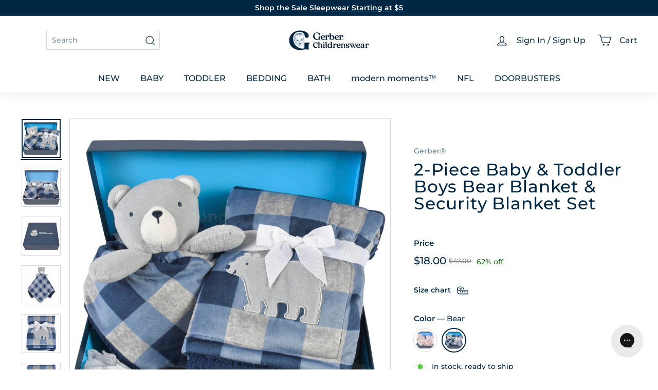

--- FILE ---
content_type: text/html; charset=utf-8
request_url: https://www.gerberchildrenswear.com/products/2-piece-baby-and-toddler-boys-bear-blanket-security-blanket-set-op2115
body_size: 70263
content:
<!doctype html>
<html class="no-js" lang="en" dir="ltr">
  <head>
    <script async crossorigin fetchpriority="high" src="/cdn/shopifycloud/importmap-polyfill/es-modules-shim.2.4.0.js"></script>
<script src="//www.gerberchildrenswear.com/cdn/shop/files/pandectes-rules.js?v=8587750108627758149"></script>

    <script src="https://sapi.negate.io/script/p0gqy6MlPM1FHiAdaTh+qg==?shop=gerberchildrenswear.myshopify.com"></script>

    <!-- Begin Monetate ExpressTag Sync v8.1. Place at start of document head. DO NOT ALTER. -->
    <script type="text/javascript">var monetateT = new Date().getTime();</script>
    <script type="text/javascript" src="//se.monetate.net/js/2/a-75ed227f/p/gerberchildrenswear.com/entry.js"></script>
    <!-- End Monetate tag. -->

    <meta charset="utf-8">
    <meta http-equiv="X-UA-Compatible" content="IE=edge,chrome=1">
    <meta name="viewport" content="width=device-width,initial-scale=1">
    <meta name="theme-color" content="#002744"><link rel="shortcut icon" href="//www.gerberchildrenswear.com/cdn/shop/files/MicrosoftTeams-image_37.png?v=1751980435&width=32" type="image/png"><title>2-Piece Baby &amp; Toddler Boys Bear Blanket &amp; Security Blanket Set
&ndash; Gerber Childrenswear
</title>
<meta name="description" content="Cuddle time has never been better than with our 2-piece baby blanket set. Each baby girl blanket and baby boy blanket is made with super soft poly fabrics with will keep your little one warm while delighting their senses and bringing them comfort. We had our essentials independently certified with STANDARD 100 by OEKO-">


  <meta name="application-name" content="Gerber Childrenswear">
  <meta name="mobile-web-app-title" content="Gerber Childrenswear">
  <meta name="mobile-web-app-capable" content="yes">
  <meta name="mobile-web-app-status-bar-style" content="default">

  

  <meta name="theme-color" content="#ffffff">

  <link rel="manifest" href="//www.gerberchildrenswear.com/cdn/shop/t/1483/assets/manifest.json?v=49035830743338379461768584708" type="application/json">

  
    <script>
      if ('serviceWorker' in navigator) {
        navigator.serviceWorker
          .register('//www.gerberchildrenswear.com/cdn/shop/t/1483/assets/service-worker.js?v=142814748670108638391768500934')
          .catch((error) => console.log('Service Worker registration failed:', error));
      }

      
        // Check if the PWA is already installed
        if (window.matchMedia('(display-mode: standalone)').matches || window.navigator.standalone) {
          // PWA is already installed
          console.log('PWA is already installed.');
        } else {
          // Listen for the beforeinstallprompt event
          window.addEventListener('beforeinstallprompt', (event) => {
            // Prevent the default installation prompt
            event.preventDefault();

            // Store the event for later use
            let installPromptEvent = event;

            // Display your custom installation prompt
            // You can create a button or any other UI element to trigger the installation
            const installButton = document.querySelector('.application-button');

            if (!installButton) return;

            installButton.addEventListener('click', () => {
              // Show the installation prompt
              installPromptEvent.prompt();

              // Wait for the user to respond to the prompt
              installPromptEvent.userChoice.then((choiceResult) => {
                if (choiceResult.outcome === 'accepted') {
                  console.log('PWA installed successfully.');
                } else if (choiceResult.outcome === 'dismissed') {
                  console.log('PWA installation rejected.');
                }

                // Clear the saved prompt event
                installPromptEvent = null;
              });
            });
          });
        }
      
    </script>
  

    <script>
  window.dataLayer = window.dataLayer || [];

  function subscribeCookieListener(dataLayer) {
    // Step to process information already existing in the datalayer
    dataLayer.forEach(processDatalayerEvent)

    // Set-up a "listener"
    const originalPush = dataLayer.push;
    dataLayer.push = function() {
        originalPush.apply(dataLayer, arguments);
        Array.from(arguments).forEach(processDatalayerEvent);
    };
  
  }
subscribeCookieListener(window.dataLayer);

function processDatalayerEvent(event){
  if(event.event === "bre.cookie"){
    Shopify.analytics.publish("bre.cookie",event);
  }
}
 
</script>
<script>
    !function(e,n,t,i,r,o){function s(e){if("number"!=typeof e)return e;var n=new Date;return new Date(n.getTime()+1e3*e)}var a=4e3,c="xnpe_async_hide";function p(e){return e.reduce((function(e,n){return e[n]=function(){e._.push([n.toString(),arguments])},e}),{_:[]})}function m(e,n,t){var i=t.createElement(n);i.src=e;var r=t.getElementsByTagName(n)[0];return r.parentNode.insertBefore(i,r),i}function u(e){return"[object Date]"===Object.prototype.toString.call(e)}o.target=o.target||"https://api.exponea.com",o.file_path=o.file_path||o.target+"/js/exponea.min.js",r[n]=p(["anonymize","initialize","identify","getSegments","update","track","trackLink","trackEnhancedEcommerce","getHtml","showHtml","showBanner","showWebLayer","ping","getAbTest","loadDependency","getRecommendation","reloadWebLayers","_preInitialize","_initializeConfig"]),r[n].notifications=p(["isAvailable","isSubscribed","subscribe","unsubscribe"]),r[n].segments=p(["subscribe"]),r[n]["snippetVersion"]="v2.7.0",function(e,n,t){e[n]["_"+t]={},e[n]["_"+t].nowFn=Date.now,e[n]["_"+t].snippetStartTime=e[n]["_"+t].nowFn()}(r,n,"performance"),function(e,n,t,i,r,o){e[r]={sdk:e[i],sdkObjectName:i,skipExperiments:!!t.new_experiments,sign:t.token+"/"+(o.exec(n.cookie)||["","new"])[1],path:t.target}}(r,e,o,n,i,RegExp("__exponea_etc__"+"=([\\w-]+)")),function(e,n,t){m(e.file_path,n,t)}(o,t,e),function(e,n,t,i,r,o,p){if(e.new_experiments){!0===e.new_experiments&&(e.new_experiments={});var l,f=e.new_experiments.hide_class||c,_=e.new_experiments.timeout||a,g=encodeURIComponent(o.location.href.split("#")[0]);e.cookies&&e.cookies.expires&&("number"==typeof e.cookies.expires||u(e.cookies.expires)?l=s(e.cookies.expires):e.cookies.expires.tracking&&("number"==typeof e.cookies.expires.tracking||u(e.cookies.expires.tracking))&&(l=s(e.cookies.expires.tracking))),l&&l<new Date&&(l=void 0);var d=e.target+"/webxp/"+n+"/"+o[t].sign+"/modifications.min.js?http-referer="+g+"&timeout="+_+"ms"+(l?"&cookie-expires="+Math.floor(l.getTime()/1e3):"");"sync"===e.new_experiments.mode&&o.localStorage.getItem("__exponea__sync_modifications__")?function(e,n,t,i,r){t[r][n]="<"+n+' src="'+e+'"></'+n+">",i.writeln(t[r][n]),i.writeln("<"+n+">!"+r+".init && document.writeln("+r+"."+n+'.replace("/'+n+'/", "/'+n+'-async/").replace("><", " async><"))</'+n+">")}(d,n,o,p,t):function(e,n,t,i,r,o,s,a){o.documentElement.classList.add(e);var c=m(t,i,o);function p(){r[a].init||m(t.replace("/"+i+"/","/"+i+"-async/"),i,o)}function u(){o.documentElement.classList.remove(e)}c.onload=p,c.onerror=p,r.setTimeout(u,n),r[s]._revealPage=u}(f,_,d,n,o,p,r,t)}}(o,t,i,0,n,r,e),function(e,n,t){var i;e[n]._initializeConfig(t),(null===(i=t.experimental)||void 0===i?void 0:i.non_personalized_weblayers)&&e[n]._preInitialize(t),e[n].start=function(i){i&&Object.keys(i).forEach((function(e){return t[e]=i[e]})),e[n].initialize(t)}}(r,n,o)}(document,"exponea","script","webxpClient",window,{
    target: "https://us3-api.eng.bloomreach.com",
    token: "952057d8-fb91-11ef-9930-7e0f0eab17fd",
    data_layer: true,
    experimental: {
        non_personalized_weblayers: true
    },
    // replace with current customer ID or leave commented out for an anonymous customer
    // customer: window.currentUserId,
    track: {
        visits: true,
        google_analytics: false,
    },
});
function getCookie(cname) {
        var name = cname + "=";
        var ca = document.cookie.split(';');
        var cookie = undefined;
        for (var i = 0; i < ca.length; i++) {
            var c = ca[i];
            while (c.charAt(0) == ' ') {
                c = c.substring(1);
            }
            if (c.indexOf(name) == 0) {
                cookie = c.substring(name.length, c.length);
                break;
            }
        }
        cookie = decodeURIComponent(cookie);
        cookie = cookie.split('?')[0];
        return cookie;
    }
    var customer = {};
    var cart_id = getCookie('cart');
    if (cart_id) customer.cart_id = cart_id;
    
    exponea.start({
        "customer": customer
    });
</script>


    
      <link rel="canonical" href="https://www.gerberchildrenswear.com/products/2-piece-baby-and-toddler-boys-bear-blanket-security-blanket-set-op2115">
    

    <link rel="preconnect" href="https://fonts.shopifycdn.com" crossorigin>
    <link rel="dns-prefetch" href="https://ajax.googleapis.com">
    <link rel="dns-prefetch" href="https://maps.googleapis.com">
    <link rel="dns-prefetch" href="https://maps.gstatic.com">

    <meta http-equiv="Cache-Control" content="max-age=2592000" /> <!-- 30 days -->
    <meta http-equiv="Cache-Control" content="public" />
    <meta http-equiv="Expires" content="Fri, 23 Jan 2026 03:05:35 GMT" />

    

<meta property="og:site_name" content="Gerber Childrenswear">
<meta property="og:url" content="https://www.gerberchildrenswear.com/products/2-piece-baby-and-toddler-boys-bear-blanket-security-blanket-set-op2115">
<meta property="og:title" content="2-Piece Baby &amp; Toddler Boys Bear Blanket &amp; Security Blanket Set">
<meta property="og:type" content="product">
<meta property="og:description" content="Cuddle time has never been better than with our 2-piece baby blanket set. Each baby girl blanket and baby boy blanket is made with super soft poly fabrics with will keep your little one warm while delighting their senses and bringing them comfort. We had our essentials independently certified with STANDARD 100 by OEKO-"><meta property="og:image" content="http://www.gerberchildrenswear.com/cdn/shop/products/mcbqksjdf4qpt5xlrvdh.jpg?v=1706942925">
  <meta property="og:image:secure_url" content="https://www.gerberchildrenswear.com/cdn/shop/products/mcbqksjdf4qpt5xlrvdh.jpg?v=1706942925">
  <meta property="og:image:width" content="3000">
  <meta property="og:image:height" content="3000"><meta name="twitter:site" content="@">
<meta name="twitter:card" content="summary_large_image">
<meta name="twitter:title" content="2-Piece Baby & Toddler Boys Bear Blanket & Security Blanket Set">
<meta name="twitter:description" content="Cuddle time has never been better than with our 2-piece baby blanket set. Each baby girl blanket and baby boy blanket is made with super soft poly fabrics with will keep your little one warm while delighting their senses and bringing them comfort. We had our essentials independently certified with STANDARD 100 by OEKO-">

<style data-shopify>@font-face {
  font-family: Montserrat;
  font-weight: 500;
  font-style: normal;
  font-display: swap;
  src: url("//www.gerberchildrenswear.com/cdn/fonts/montserrat/montserrat_n5.07ef3781d9c78c8b93c98419da7ad4fbeebb6635.woff2") format("woff2"),
       url("//www.gerberchildrenswear.com/cdn/fonts/montserrat/montserrat_n5.adf9b4bd8b0e4f55a0b203cdd84512667e0d5e4d.woff") format("woff");
}

  @font-face {
  font-family: Montserrat;
  font-weight: 500;
  font-style: normal;
  font-display: swap;
  src: url("//www.gerberchildrenswear.com/cdn/fonts/montserrat/montserrat_n5.07ef3781d9c78c8b93c98419da7ad4fbeebb6635.woff2") format("woff2"),
       url("//www.gerberchildrenswear.com/cdn/fonts/montserrat/montserrat_n5.adf9b4bd8b0e4f55a0b203cdd84512667e0d5e4d.woff") format("woff");
}


  @font-face {
  font-family: Montserrat;
  font-weight: 600;
  font-style: normal;
  font-display: swap;
  src: url("//www.gerberchildrenswear.com/cdn/fonts/montserrat/montserrat_n6.1326b3e84230700ef15b3a29fb520639977513e0.woff2") format("woff2"),
       url("//www.gerberchildrenswear.com/cdn/fonts/montserrat/montserrat_n6.652f051080eb14192330daceed8cd53dfdc5ead9.woff") format("woff");
}

  @font-face {
  font-family: Montserrat;
  font-weight: 500;
  font-style: italic;
  font-display: swap;
  src: url("//www.gerberchildrenswear.com/cdn/fonts/montserrat/montserrat_i5.d3a783eb0cc26f2fda1e99d1dfec3ebaea1dc164.woff2") format("woff2"),
       url("//www.gerberchildrenswear.com/cdn/fonts/montserrat/montserrat_i5.76d414ea3d56bb79ef992a9c62dce2e9063bc062.woff") format("woff");
}

  @font-face {
  font-family: Montserrat;
  font-weight: 600;
  font-style: italic;
  font-display: swap;
  src: url("//www.gerberchildrenswear.com/cdn/fonts/montserrat/montserrat_i6.e90155dd2f004112a61c0322d66d1f59dadfa84b.woff2") format("woff2"),
       url("//www.gerberchildrenswear.com/cdn/fonts/montserrat/montserrat_i6.41470518d8e9d7f1bcdd29a447c2397e5393943f.woff") format("woff");
}

</style><link href="//www.gerberchildrenswear.com/cdn/shop/t/1483/assets/components.css?v=86093941534986614521768500960" rel="stylesheet" type="text/css" media="all" />
    <link href="//www.gerberchildrenswear.com/cdn/shop/t/1483/assets/theme.css?v=21754632487521209271768584708" rel="stylesheet" type="text/css" media="all" />
    
    <link href="//www.gerberchildrenswear.com/cdn/shop/t/1483/assets/custom-styles.css?v=129723014512875391421768500936" rel="stylesheet" type="text/css" media="all" />
    <link href="//www.gerberchildrenswear.com/cdn/shop/t/1483/assets/dd.css?v=14179280423508523141768500931" rel="stylesheet" type="text/css" media="all" />
    <link href="//www.gerberchildrenswear.com/cdn/shop/t/1483/assets/bloomreach-styles.css?v=125414627818892795261768500932" rel="stylesheet" type="text/css" media="all" />

<style data-shopify>:root {
    --color-body: #ffffff;
    --color-body-alpha-005: rgba(255, 255, 255, 0.05);
    --color-body-dim: #f2f2f2;

    --color-border: #d5d8da;

    --color-button-primary: #002744;
    --color-button-primary-light: #004477;
    --color-button-primary-dim: #00182b;
    --color-button-primary-text: #ffffff;

    --color-cart-dot: #ba4444;
    --color-cart-dot-text: #fff;

    --color-footer: #f9f5f3;
    --color-footer-border: #ffffff;
    --color-footer-text: #002744;

    --color-link: #002744;

    --color-modal-bg: rgba(0, 39, 68, 0.6);

    --color-nav: #ffffff;
    --color-nav-search: #ffffff;
    --color-nav-text: #002744;

    --color-price: #002744;

    --color-sale-tag: rgba(0,0,0,0);
    --color-sale-tag-text: rgba(0,0,0,0);

    --color-scheme-1-text: #ffffff;
    --color-scheme-1-bg: #002744;
    --color-scheme-2-text: #002744;
    --color-scheme-2-bg: #ffffff;
    --color-scheme-3-text: #002744;
    --color-scheme-3-bg: #ffffff;

    --color-text-body: #002744;
    --color-text-body-alpha-005: rgba(0, 39, 68, 0.05);
    --color-text-body-alpha-008: rgba(0, 39, 68, 0.08);
    --color-text-savings: #1b730e;

    --color-toolbar: #002744;
    --color-toolbar-text: #ffffff;

    --url-ico-select: url(//www.gerberchildrenswear.com/cdn/shop/t/1483/assets/ico-select.svg);
    --url-swirl-svg: url(//www.gerberchildrenswear.com/cdn/shop/t/1483/assets/swirl.svg);

    --header-padding-bottom: 0;

    --page-top-padding: 30px;
    --page-narrow: 780px;
    --page-width-padding: 40px;
    --grid-gutter: 22px;
    --index-section-padding: 60px;
    --section-header-bottom: 40px;
    --collapsible-icon-width: 12px;

    --size-chart-margin: 30px 0;
    --size-chart-icon-margin: 5px;

    --newsletter-reminder-padding: 20px 30px 20px 25px;

    --text-frame-margin: 10px;

    /*Shop Pay Installments*/
    --color-body-text: #002744;
    --color-body: #ffffff;
    --color-bg: #ffffff;

    --type-header-primary: Montserrat;
    --type-header-fallback: sans-serif;
    --type-header-size: 39px;
    --type-header-weight: 500;
    --type-header-line-height: 1;
    --type-header-spacing: 0.025em;

    
      --type-header-transform: none;
    

    --type-base-primary:Montserrat;
    --type-base-fallback:sans-serif;
    --type-base-size: 14px;
    --type-base-weight: 500;
    --type-base-spacing: 0.0em;
    --type-base-line-height: 1.4;

    --color-small-image-bg: #f5f6f7;
    --color-small-image-bg-dark: #edeef0;
    --color-large-image-bg: #002744;
    --color-large-image-bg-light: #004d86;

    --icon-stroke-width: 3px;
    --icon-stroke-line-join: miter;

    
      --button-radius: 0;
      --button-padding: 11px 20px;
    

    
      --roundness: 0;
    

    
      --grid-thickness: 0;
    

    --product-tile-margin: 0%;
    --collection-tile-margin: 0%;

    --swatch-size: 44px;

    
      --swatch-border-radius: 0;
    
  }

  @media screen and (max-width: 768px) {
    :root {
      --page-top-padding: 15px;
      --page-narrow: 330px;
      --page-width-padding: 17px;
      --grid-gutter: 16px;
      --index-section-padding: 40px;
      --section-header-bottom: 25px;
      --collapsible-icon-width: 10px;
      --text-frame-margin: 7px;
      --type-base-size: 12px;

      
        --roundness: 0;
        --button-padding: 9px 17px;
      
    }
  }</style><link href="//www.gerberchildrenswear.com/cdn/shop/t/1483/assets/overrides.css?v=95266252929747540901768500934" rel="stylesheet" type="text/css" media="all" />
<style data-shopify>:root {
        --product-grid-padding: 12px;
      }</style><script>
      document.documentElement.className = document.documentElement.className.replace('no-js', 'js');
      window.theme = window.theme || {};

      theme.routes = {
        home: "/",
        collections: "/collections",
        cart: "/cart.js",
        cartPage: "/cart",
        cartAdd: "/cart/add.js",
        cartChange: "/cart/change.js",
        search: "/search",
        predictiveSearch: "/search/suggest"
      };

      theme.strings = {
        soldOut: "Sold Out",
        unavailable: "Unavailable",
        inStockLabel: "In stock, ready to ship",
        oneStockLabel: "Low stock - [count] item left",
        otherStockLabel: "Low stock - [count] items left",
        willNotShipUntil: "Ready to ship [date]",
        willBeInStockAfter: "Back in stock [date]",
        waitingForStock: "Inventory on the way",
        savePrice: "[saved_amount] Off",
        cartEmpty: "Translation missing: en.cart.general.empty",
        cartTermsConfirmation: "Translation missing: en.cart.general.terms_confirm",
        searchCollections: "Translation missing: en.general.search.collections",
        searchPages: "Translation missing: en.general.search.pages",
        searchArticles: "Translation missing: en.general.search.articles",
        maxQuantity: "Translation missing: en.cart.general.max_quantity"
      };

      theme.settings = {
        cartType: "dropdown",
        isCustomerTemplate: false,
        moneyFormat: "${{amount}}",
        saveType: "percent",
        productImageSize: "square",
        productImageCover: false,
        predictiveSearch: true,
        predictiveSearchType: null,
        superScriptSetting: false,
        superScriptPrice: false,
        quickView: false,
        quickAdd: true,
        themeName: 'Expanse',
        themeVersion: '6.1.0', // x‑release‑please‑version
      };

      

      theme.pageInfo = {
        pageId: "6634168516686",
        pageHandle: "2-piece-baby-and-toddler-boys-bear-blanket-security-blanket-set-op2115",
        pageName: "2-Piece Baby & Toddler Boys Bear Blanket & Security Blanket Set"
      }
    </script><script type="importmap">
{
  "imports": {
    "@archetype-themes/custom-elements/base-media": "//www.gerberchildrenswear.com/cdn/shop/t/1483/assets/base-media.js?v=180215418933095669231768500933",
    "@archetype-themes/custom-elements/disclosure": "//www.gerberchildrenswear.com/cdn/shop/t/1483/assets/disclosure.js?v=182459945533096787091768500932",
    "@archetype-themes/custom-elements/header-search": "//www.gerberchildrenswear.com/cdn/shop/t/1483/assets/header-search.js?v=14790263600647437351768500931",
    "@archetype-themes/custom-elements/product-recommendations": "//www.gerberchildrenswear.com/cdn/shop/t/1483/assets/product-recommendations.js?v=76410797257285949611768500934",
    "@archetype-themes/custom-elements/swatches": "//www.gerberchildrenswear.com/cdn/shop/t/1483/assets/swatches.js?v=115748111205220542111768500932",
    "@archetype-themes/custom-elements/theme-element": "//www.gerberchildrenswear.com/cdn/shop/t/1483/assets/theme-element.js?v=23783870107938227301768500931",
    "@archetype-themes/modules/cart-form": "//www.gerberchildrenswear.com/cdn/shop/t/1483/assets/cart-form.js?v=88847720209173314941768500930",
    "@archetype-themes/modules/clone-footer": "//www.gerberchildrenswear.com/cdn/shop/t/1483/assets/clone-footer.js?v=65189253863211222311768500931",
    "@archetype-themes/modules/collection-sidebar": "//www.gerberchildrenswear.com/cdn/shop/t/1483/assets/collection-sidebar.js?v=1325888889692973131768500933",
    "@archetype-themes/modules/drawers": "//www.gerberchildrenswear.com/cdn/shop/t/1483/assets/drawers.js?v=133655453772475736011768500932",
    "@archetype-themes/modules/modal": "//www.gerberchildrenswear.com/cdn/shop/t/1483/assets/modal.js?v=158707362359803246971768500933",
    "@archetype-themes/modules/nav-dropdown": "//www.gerberchildrenswear.com/cdn/shop/t/1483/assets/nav-dropdown.js?v=161891049847192907061768500931",
    "@archetype-themes/modules/photoswipe": "//www.gerberchildrenswear.com/cdn/shop/t/1483/assets/photoswipe.js?v=26893319410327140681768500932",
    "@archetype-themes/modules/slideshow": "//www.gerberchildrenswear.com/cdn/shop/t/1483/assets/slideshow.js?v=126977017077271715931768500932",
    "@archetype-themes/utils/a11y": "//www.gerberchildrenswear.com/cdn/shop/t/1483/assets/a11y.js?v=115969938073649535581768500931",
    "@archetype-themes/utils/ajax-renderer": "//www.gerberchildrenswear.com/cdn/shop/t/1483/assets/ajax-renderer.js?v=17957378971572593961768500932",
    "@archetype-themes/utils/currency": "//www.gerberchildrenswear.com/cdn/shop/t/1483/assets/currency.js?v=93335643952206747231768500935",
    "@archetype-themes/utils/events": "//www.gerberchildrenswear.com/cdn/shop/t/1483/assets/events.js?v=41484686344495800011768500934",
    "@archetype-themes/utils/product-loader": "//www.gerberchildrenswear.com/cdn/shop/t/1483/assets/product-loader.js?v=71947287259713254281768500933",
    "@archetype-themes/utils/resource-loader": "//www.gerberchildrenswear.com/cdn/shop/t/1483/assets/resource-loader.js?v=81301169148003274841768500932",
    "@archetype-themes/utils/storage": "//www.gerberchildrenswear.com/cdn/shop/t/1483/assets/storage.js?v=165714144265540632071768500930",
    "@archetype-themes/utils/theme-editor-event-handler-mixin": "//www.gerberchildrenswear.com/cdn/shop/t/1483/assets/theme-editor-event-handler-mixin.js?v=114462069356338668731768500934",
    "@archetype-themes/utils/utils": "//www.gerberchildrenswear.com/cdn/shop/t/1483/assets/utils.js?v=117964846174238173191768500933",
    "@archetype-themes/vendors/flickity": "//www.gerberchildrenswear.com/cdn/shop/t/1483/assets/flickity.js?v=180040601754775719741768500931",
    "@archetype-themes/vendors/flickity-fade": "//www.gerberchildrenswear.com/cdn/shop/t/1483/assets/flickity-fade.js?v=7618156608010510071768500931",
    "@archetype-themes/vendors/in-view": "//www.gerberchildrenswear.com/cdn/shop/t/1483/assets/in-view.js?v=158303221847540477331768500933",
    "@archetype-themes/vendors/photoswipe-ui-default.min": "//www.gerberchildrenswear.com/cdn/shop/t/1483/assets/photoswipe-ui-default.min.js?v=153569421128418950921768500932",
    "@archetype-themes/vendors/photoswipe.min": "//www.gerberchildrenswear.com/cdn/shop/t/1483/assets/photoswipe.min.js?v=159595140210348923361768500932",
    "components/add-to-cart": "//www.gerberchildrenswear.com/cdn/shop/t/1483/assets/add-to-cart.js?v=157761415605003885381768500932",
    "components/announcement-bar": "//www.gerberchildrenswear.com/cdn/shop/t/1483/assets/announcement-bar.js?v=121029201872210647121768500934",
    "components/block-buy-buttons": "//www.gerberchildrenswear.com/cdn/shop/t/1483/assets/block-buy-buttons.js?v=66127166569228548201768500934",
    "components/block-price": "//www.gerberchildrenswear.com/cdn/shop/t/1483/assets/block-price.js?v=174793000406617112591768500931",
    "components/block-variant-picker": "//www.gerberchildrenswear.com/cdn/shop/t/1483/assets/block-variant-picker.js?v=100675464509634971691768500932",
    "components/cart-note": "//www.gerberchildrenswear.com/cdn/shop/t/1483/assets/cart-note.js?v=73714684982614691851768500931",
    "components/close-cart": "//www.gerberchildrenswear.com/cdn/shop/t/1483/assets/close-cart.js?v=122851508247342011791768500931",
    "components/collapsible": "//www.gerberchildrenswear.com/cdn/shop/t/1483/assets/collapsible.js?v=177773173634684916621768500932",
    "components/collection-mobile-filters": "//www.gerberchildrenswear.com/cdn/shop/t/1483/assets/collection-mobile-filters.js?v=141085733159431533581768500933",
    "components/gift-card-recipient-form": "//www.gerberchildrenswear.com/cdn/shop/t/1483/assets/gift-card-recipient-form.js?v=25114532869471163621768500932",
    "components/header-cart-drawer": "//www.gerberchildrenswear.com/cdn/shop/t/1483/assets/header-cart-drawer.js?v=10438076937880405391768500933",
    "components/header-drawer": "//www.gerberchildrenswear.com/cdn/shop/t/1483/assets/header-drawer.js?v=64280533634895536711768500934",
    "components/header-mobile-nav": "//www.gerberchildrenswear.com/cdn/shop/t/1483/assets/header-mobile-nav.js?v=77324086688366174111768500934",
    "components/header-nav": "//www.gerberchildrenswear.com/cdn/shop/t/1483/assets/header-nav.js?v=178743758105663282101768500930",
    "components/item-grid": "//www.gerberchildrenswear.com/cdn/shop/t/1483/assets/item-grid.js?v=109905781791598941741768500932",
    "components/map": "//www.gerberchildrenswear.com/cdn/shop/t/1483/assets/map.js?v=113321260895345124881768500931",
    "components/model-media": "//www.gerberchildrenswear.com/cdn/shop/t/1483/assets/model-media.js?v=72293555598817173731768500934",
    "components/newsletter-reminder": "//www.gerberchildrenswear.com/cdn/shop/t/1483/assets/newsletter-reminder.js?v=35744343425145152751768500931",
    "components/parallax-image": "//www.gerberchildrenswear.com/cdn/shop/t/1483/assets/parallax-image.js?v=59188309605188605141768500933",
    "components/predictive-search": "//www.gerberchildrenswear.com/cdn/shop/t/1483/assets/predictive-search.js?v=165210660372665716981768500931",
    "components/price-range": "//www.gerberchildrenswear.com/cdn/shop/t/1483/assets/price-range.js?v=87243038936141742371768500931",
    "components/product-images": "//www.gerberchildrenswear.com/cdn/shop/t/1483/assets/product-images.js?v=101208797313625026491768500932",
    "components/product-inventory": "//www.gerberchildrenswear.com/cdn/shop/t/1483/assets/product-inventory.js?v=69607211263097186841768500932",
    "components/quantity-selector": "//www.gerberchildrenswear.com/cdn/shop/t/1483/assets/quantity-selector.js?v=29811676615099985201768500934",
    "components/quick-add": "//www.gerberchildrenswear.com/cdn/shop/t/1483/assets/quick-add.js?v=164530506910825084761768500931",
    "components/quick-shop": "//www.gerberchildrenswear.com/cdn/shop/t/1483/assets/quick-shop.js?v=169214600794817870211768500931",
    "components/rte": "//www.gerberchildrenswear.com/cdn/shop/t/1483/assets/rte.js?v=175428553801475883871768500933",
    "components/section-advanced-accordion": "//www.gerberchildrenswear.com/cdn/shop/t/1483/assets/section-advanced-accordion.js?v=172994900201510659141768500933",
    "components/section-age-verification-popup": "//www.gerberchildrenswear.com/cdn/shop/t/1483/assets/section-age-verification-popup.js?v=133696332194319723851768500934",
    "components/section-background-image-text": "//www.gerberchildrenswear.com/cdn/shop/t/1483/assets/section-background-image-text.js?v=21722524035606903071768500934",
    "components/section-collection-header": "//www.gerberchildrenswear.com/cdn/shop/t/1483/assets/section-collection-header.js?v=38468508189529151931768500930",
    "components/section-countdown": "//www.gerberchildrenswear.com/cdn/shop/t/1483/assets/section-countdown.js?v=6170765033505440821768500931",
    "components/section-footer": "//www.gerberchildrenswear.com/cdn/shop/t/1483/assets/section-footer.js?v=148713697742347807881768500931",
    "components/section-header": "//www.gerberchildrenswear.com/cdn/shop/t/1483/assets/section-header.js?v=146891184291599232001768500932",
    "components/section-hotspots": "//www.gerberchildrenswear.com/cdn/shop/t/1483/assets/section-hotspots.js?v=123038301200020945031768500932",
    "components/section-image-compare": "//www.gerberchildrenswear.com/cdn/shop/t/1483/assets/section-image-compare.js?v=84708806597935999591768500932",
    "components/section-main-addresses": "//www.gerberchildrenswear.com/cdn/shop/t/1483/assets/section-main-addresses.js?v=38269558316828166111768500933",
    "components/section-main-cart": "//www.gerberchildrenswear.com/cdn/shop/t/1483/assets/section-main-cart.js?v=104282612614769570861768500933",
    "components/section-main-login": "//www.gerberchildrenswear.com/cdn/shop/t/1483/assets/section-main-login.js?v=24667350542522840521768500934",
    "components/section-more-products-vendor": "//www.gerberchildrenswear.com/cdn/shop/t/1483/assets/section-more-products-vendor.js?v=139037179476081649891768500931",
    "components/section-newsletter-popup": "//www.gerberchildrenswear.com/cdn/shop/t/1483/assets/section-newsletter-popup.js?v=14748164573072822331768500931",
    "components/section-password-header": "//www.gerberchildrenswear.com/cdn/shop/t/1483/assets/section-password-header.js?v=180461259096248157561768500931",
    "components/section-recently-viewed": "//www.gerberchildrenswear.com/cdn/shop/t/1483/assets/section-recently-viewed.js?v=55908193119123770971768500932",
    "components/section-testimonials": "//www.gerberchildrenswear.com/cdn/shop/t/1483/assets/section-testimonials.js?v=1105492954700041671768500932",
    "components/store-availability": "//www.gerberchildrenswear.com/cdn/shop/t/1483/assets/store-availability.js?v=3599424513449990531768500931",
    "components/theme-editor": "//www.gerberchildrenswear.com/cdn/shop/t/1483/assets/theme-editor.js?v=7962243367912863361768500931",
    "components/toggle-cart": "//www.gerberchildrenswear.com/cdn/shop/t/1483/assets/toggle-cart.js?v=129683467156582933181768500933",
    "components/toggle-menu": "//www.gerberchildrenswear.com/cdn/shop/t/1483/assets/toggle-menu.js?v=184417730195572818991768500933",
    "components/toggle-search": "//www.gerberchildrenswear.com/cdn/shop/t/1483/assets/toggle-search.js?v=152152935064256525541768500934",
    "components/tool-tip": "//www.gerberchildrenswear.com/cdn/shop/t/1483/assets/tool-tip.js?v=111952048857288946281768500934",
    "components/tool-tip-trigger": "//www.gerberchildrenswear.com/cdn/shop/t/1483/assets/tool-tip-trigger.js?v=51579085798980736711768500934",
    "components/variant-sku": "//www.gerberchildrenswear.com/cdn/shop/t/1483/assets/variant-sku.js?v=181636493864733257641768500933",
    "components/video-media": "//www.gerberchildrenswear.com/cdn/shop/t/1483/assets/video-media.js?v=117747228584985477391768500934",
    "nouislider": "//www.gerberchildrenswear.com/cdn/shop/t/1483/assets/nouislider.js?v=100438778919154896961768500933"
  }
}
</script>
<script>
  if (!(HTMLScriptElement.supports && HTMLScriptElement.supports('importmap'))) {
    const el = document.createElement('script')
    el.async = true
    el.src = "//www.gerberchildrenswear.com/cdn/shop/t/1483/assets/es-module-shims.min.js?v=3197203922110785981768500933"
    document.head.appendChild(el)
  }
</script>

<script type="module" src="//www.gerberchildrenswear.com/cdn/shop/t/1483/assets/is-land.min.js?v=92343381495565747271768500931"></script>



<script type="module">
  try {
    const importMap = document.querySelector('script[type="importmap"]')
    const importMapJson = JSON.parse(importMap.textContent)
    const importMapModules = Object.values(importMapJson.imports)
    for (let i = 0; i < importMapModules.length; i++) {
      const link = document.createElement('link')
      link.rel = 'modulepreload'
      link.href = importMapModules[i]
      document.head.appendChild(link)
    }
  } catch (e) {
    console.error(e)
  }
</script>

<script>window.performance && window.performance.mark && window.performance.mark('shopify.content_for_header.start');</script><meta id="shopify-digital-wallet" name="shopify-digital-wallet" content="/7464026227/digital_wallets/dialog">
<meta name="shopify-checkout-api-token" content="cea4328cd0338aa51f5984b975c1331c">
<meta id="in-context-paypal-metadata" data-shop-id="7464026227" data-venmo-supported="true" data-environment="production" data-locale="en_US" data-paypal-v4="true" data-currency="USD">
<link rel="alternate" type="application/json+oembed" href="https://www.gerberchildrenswear.com/products/2-piece-baby-and-toddler-boys-bear-blanket-security-blanket-set-op2115.oembed">
<script async="async" src="/checkouts/internal/preloads.js?locale=en-US"></script>
<link rel="preconnect" href="https://shop.app" crossorigin="anonymous">
<script async="async" src="https://shop.app/checkouts/internal/preloads.js?locale=en-US&shop_id=7464026227" crossorigin="anonymous"></script>
<script id="apple-pay-shop-capabilities" type="application/json">{"shopId":7464026227,"countryCode":"US","currencyCode":"USD","merchantCapabilities":["supports3DS"],"merchantId":"gid:\/\/shopify\/Shop\/7464026227","merchantName":"Gerber Childrenswear","requiredBillingContactFields":["postalAddress","email"],"requiredShippingContactFields":["postalAddress","email"],"shippingType":"shipping","supportedNetworks":["visa","masterCard","amex","discover","elo","jcb"],"total":{"type":"pending","label":"Gerber Childrenswear","amount":"1.00"},"shopifyPaymentsEnabled":true,"supportsSubscriptions":true}</script>
<script id="shopify-features" type="application/json">{"accessToken":"cea4328cd0338aa51f5984b975c1331c","betas":["rich-media-storefront-analytics"],"domain":"www.gerberchildrenswear.com","predictiveSearch":true,"shopId":7464026227,"locale":"en"}</script>
<script>var Shopify = Shopify || {};
Shopify.shop = "gerberchildrenswear.myshopify.com";
Shopify.locale = "en";
Shopify.currency = {"active":"USD","rate":"1.0"};
Shopify.country = "US";
Shopify.theme = {"name":"gerberchildrenswear\/theme\/011626-sleepwear-sale","id":146264883278,"schema_name":"Expanse","schema_version":"6.1.0","theme_store_id":null,"role":"main"};
Shopify.theme.handle = "null";
Shopify.theme.style = {"id":null,"handle":null};
Shopify.cdnHost = "www.gerberchildrenswear.com/cdn";
Shopify.routes = Shopify.routes || {};
Shopify.routes.root = "/";</script>
<script type="module">!function(o){(o.Shopify=o.Shopify||{}).modules=!0}(window);</script>
<script>!function(o){function n(){var o=[];function n(){o.push(Array.prototype.slice.apply(arguments))}return n.q=o,n}var t=o.Shopify=o.Shopify||{};t.loadFeatures=n(),t.autoloadFeatures=n()}(window);</script>
<script>
  window.ShopifyPay = window.ShopifyPay || {};
  window.ShopifyPay.apiHost = "shop.app\/pay";
  window.ShopifyPay.redirectState = null;
</script>
<script id="shop-js-analytics" type="application/json">{"pageType":"product"}</script>
<script defer="defer" async type="module" src="//www.gerberchildrenswear.com/cdn/shopifycloud/shop-js/modules/v2/client.init-shop-cart-sync_BT-GjEfc.en.esm.js"></script>
<script defer="defer" async type="module" src="//www.gerberchildrenswear.com/cdn/shopifycloud/shop-js/modules/v2/chunk.common_D58fp_Oc.esm.js"></script>
<script defer="defer" async type="module" src="//www.gerberchildrenswear.com/cdn/shopifycloud/shop-js/modules/v2/chunk.modal_xMitdFEc.esm.js"></script>
<script type="module">
  await import("//www.gerberchildrenswear.com/cdn/shopifycloud/shop-js/modules/v2/client.init-shop-cart-sync_BT-GjEfc.en.esm.js");
await import("//www.gerberchildrenswear.com/cdn/shopifycloud/shop-js/modules/v2/chunk.common_D58fp_Oc.esm.js");
await import("//www.gerberchildrenswear.com/cdn/shopifycloud/shop-js/modules/v2/chunk.modal_xMitdFEc.esm.js");

  window.Shopify.SignInWithShop?.initShopCartSync?.({"fedCMEnabled":true,"windoidEnabled":true});

</script>
<script>
  window.Shopify = window.Shopify || {};
  if (!window.Shopify.featureAssets) window.Shopify.featureAssets = {};
  window.Shopify.featureAssets['shop-js'] = {"shop-cart-sync":["modules/v2/client.shop-cart-sync_DZOKe7Ll.en.esm.js","modules/v2/chunk.common_D58fp_Oc.esm.js","modules/v2/chunk.modal_xMitdFEc.esm.js"],"init-fed-cm":["modules/v2/client.init-fed-cm_B6oLuCjv.en.esm.js","modules/v2/chunk.common_D58fp_Oc.esm.js","modules/v2/chunk.modal_xMitdFEc.esm.js"],"shop-cash-offers":["modules/v2/client.shop-cash-offers_D2sdYoxE.en.esm.js","modules/v2/chunk.common_D58fp_Oc.esm.js","modules/v2/chunk.modal_xMitdFEc.esm.js"],"shop-login-button":["modules/v2/client.shop-login-button_QeVjl5Y3.en.esm.js","modules/v2/chunk.common_D58fp_Oc.esm.js","modules/v2/chunk.modal_xMitdFEc.esm.js"],"pay-button":["modules/v2/client.pay-button_DXTOsIq6.en.esm.js","modules/v2/chunk.common_D58fp_Oc.esm.js","modules/v2/chunk.modal_xMitdFEc.esm.js"],"shop-button":["modules/v2/client.shop-button_DQZHx9pm.en.esm.js","modules/v2/chunk.common_D58fp_Oc.esm.js","modules/v2/chunk.modal_xMitdFEc.esm.js"],"avatar":["modules/v2/client.avatar_BTnouDA3.en.esm.js"],"init-windoid":["modules/v2/client.init-windoid_CR1B-cfM.en.esm.js","modules/v2/chunk.common_D58fp_Oc.esm.js","modules/v2/chunk.modal_xMitdFEc.esm.js"],"init-shop-for-new-customer-accounts":["modules/v2/client.init-shop-for-new-customer-accounts_C_vY_xzh.en.esm.js","modules/v2/client.shop-login-button_QeVjl5Y3.en.esm.js","modules/v2/chunk.common_D58fp_Oc.esm.js","modules/v2/chunk.modal_xMitdFEc.esm.js"],"init-shop-email-lookup-coordinator":["modules/v2/client.init-shop-email-lookup-coordinator_BI7n9ZSv.en.esm.js","modules/v2/chunk.common_D58fp_Oc.esm.js","modules/v2/chunk.modal_xMitdFEc.esm.js"],"init-shop-cart-sync":["modules/v2/client.init-shop-cart-sync_BT-GjEfc.en.esm.js","modules/v2/chunk.common_D58fp_Oc.esm.js","modules/v2/chunk.modal_xMitdFEc.esm.js"],"shop-toast-manager":["modules/v2/client.shop-toast-manager_DiYdP3xc.en.esm.js","modules/v2/chunk.common_D58fp_Oc.esm.js","modules/v2/chunk.modal_xMitdFEc.esm.js"],"init-customer-accounts":["modules/v2/client.init-customer-accounts_D9ZNqS-Q.en.esm.js","modules/v2/client.shop-login-button_QeVjl5Y3.en.esm.js","modules/v2/chunk.common_D58fp_Oc.esm.js","modules/v2/chunk.modal_xMitdFEc.esm.js"],"init-customer-accounts-sign-up":["modules/v2/client.init-customer-accounts-sign-up_iGw4briv.en.esm.js","modules/v2/client.shop-login-button_QeVjl5Y3.en.esm.js","modules/v2/chunk.common_D58fp_Oc.esm.js","modules/v2/chunk.modal_xMitdFEc.esm.js"],"shop-follow-button":["modules/v2/client.shop-follow-button_CqMgW2wH.en.esm.js","modules/v2/chunk.common_D58fp_Oc.esm.js","modules/v2/chunk.modal_xMitdFEc.esm.js"],"checkout-modal":["modules/v2/client.checkout-modal_xHeaAweL.en.esm.js","modules/v2/chunk.common_D58fp_Oc.esm.js","modules/v2/chunk.modal_xMitdFEc.esm.js"],"shop-login":["modules/v2/client.shop-login_D91U-Q7h.en.esm.js","modules/v2/chunk.common_D58fp_Oc.esm.js","modules/v2/chunk.modal_xMitdFEc.esm.js"],"lead-capture":["modules/v2/client.lead-capture_BJmE1dJe.en.esm.js","modules/v2/chunk.common_D58fp_Oc.esm.js","modules/v2/chunk.modal_xMitdFEc.esm.js"],"payment-terms":["modules/v2/client.payment-terms_Ci9AEqFq.en.esm.js","modules/v2/chunk.common_D58fp_Oc.esm.js","modules/v2/chunk.modal_xMitdFEc.esm.js"]};
</script>
<script>(function() {
  var isLoaded = false;
  function asyncLoad() {
    if (isLoaded) return;
    isLoaded = true;
    var urls = ["https:\/\/cdn-scripts.signifyd.com\/shopify\/script-tag.js?shop=gerberchildrenswear.myshopify.com","https:\/\/cdn-loyalty.yotpo.com\/loader\/G9Cda2hwj74e3RwNBuSbCg.js?shop=gerberchildrenswear.myshopify.com","https:\/\/config.gorgias.chat\/bundle-loader\/01GYCBXZVZ7501EYPK0J7NMME7?source=shopify1click\u0026shop=gerberchildrenswear.myshopify.com","https:\/\/d18eg7dreypte5.cloudfront.net\/browse-abandonment\/smsbump_timer.js?shop=gerberchildrenswear.myshopify.com","https:\/\/gerber.pulseidconnect.com\/widgetgerber\/shopify.js?shop=gerberchildrenswear.myshopify.com","https:\/\/cdn.9gtb.com\/loader.js?g_cvt_id=7af30b90-aaf5-4ff0-be17-17e16eb7fc6e\u0026shop=gerberchildrenswear.myshopify.com"];
    for (var i = 0; i < urls.length; i++) {
      var s = document.createElement('script');
      s.type = 'text/javascript';
      s.async = true;
      s.src = urls[i];
      var x = document.getElementsByTagName('script')[0];
      x.parentNode.insertBefore(s, x);
    }
  };
  if(window.attachEvent) {
    window.attachEvent('onload', asyncLoad);
  } else {
    window.addEventListener('load', asyncLoad, false);
  }
})();</script>
<script id="__st">var __st={"a":7464026227,"offset":-18000,"reqid":"42dbb211-f8a1-4656-94ef-174e35313d19-1769155535","pageurl":"www.gerberchildrenswear.com\/products\/2-piece-baby-and-toddler-boys-bear-blanket-security-blanket-set-op2115","u":"ec49a92baa5c","p":"product","rtyp":"product","rid":6634168516686};</script>
<script>window.ShopifyPaypalV4VisibilityTracking = true;</script>
<script id="captcha-bootstrap">!function(){'use strict';const t='contact',e='account',n='new_comment',o=[[t,t],['blogs',n],['comments',n],[t,'customer']],c=[[e,'customer_login'],[e,'guest_login'],[e,'recover_customer_password'],[e,'create_customer']],r=t=>t.map((([t,e])=>`form[action*='/${t}']:not([data-nocaptcha='true']) input[name='form_type'][value='${e}']`)).join(','),a=t=>()=>t?[...document.querySelectorAll(t)].map((t=>t.form)):[];function s(){const t=[...o],e=r(t);return a(e)}const i='password',u='form_key',d=['recaptcha-v3-token','g-recaptcha-response','h-captcha-response',i],f=()=>{try{return window.sessionStorage}catch{return}},m='__shopify_v',_=t=>t.elements[u];function p(t,e,n=!1){try{const o=window.sessionStorage,c=JSON.parse(o.getItem(e)),{data:r}=function(t){const{data:e,action:n}=t;return t[m]||n?{data:e,action:n}:{data:t,action:n}}(c);for(const[e,n]of Object.entries(r))t.elements[e]&&(t.elements[e].value=n);n&&o.removeItem(e)}catch(o){console.error('form repopulation failed',{error:o})}}const l='form_type',E='cptcha';function T(t){t.dataset[E]=!0}const w=window,h=w.document,L='Shopify',v='ce_forms',y='captcha';let A=!1;((t,e)=>{const n=(g='f06e6c50-85a8-45c8-87d0-21a2b65856fe',I='https://cdn.shopify.com/shopifycloud/storefront-forms-hcaptcha/ce_storefront_forms_captcha_hcaptcha.v1.5.2.iife.js',D={infoText:'Protected by hCaptcha',privacyText:'Privacy',termsText:'Terms'},(t,e,n)=>{const o=w[L][v],c=o.bindForm;if(c)return c(t,g,e,D).then(n);var r;o.q.push([[t,g,e,D],n]),r=I,A||(h.body.append(Object.assign(h.createElement('script'),{id:'captcha-provider',async:!0,src:r})),A=!0)});var g,I,D;w[L]=w[L]||{},w[L][v]=w[L][v]||{},w[L][v].q=[],w[L][y]=w[L][y]||{},w[L][y].protect=function(t,e){n(t,void 0,e),T(t)},Object.freeze(w[L][y]),function(t,e,n,w,h,L){const[v,y,A,g]=function(t,e,n){const i=e?o:[],u=t?c:[],d=[...i,...u],f=r(d),m=r(i),_=r(d.filter((([t,e])=>n.includes(e))));return[a(f),a(m),a(_),s()]}(w,h,L),I=t=>{const e=t.target;return e instanceof HTMLFormElement?e:e&&e.form},D=t=>v().includes(t);t.addEventListener('submit',(t=>{const e=I(t);if(!e)return;const n=D(e)&&!e.dataset.hcaptchaBound&&!e.dataset.recaptchaBound,o=_(e),c=g().includes(e)&&(!o||!o.value);(n||c)&&t.preventDefault(),c&&!n&&(function(t){try{if(!f())return;!function(t){const e=f();if(!e)return;const n=_(t);if(!n)return;const o=n.value;o&&e.removeItem(o)}(t);const e=Array.from(Array(32),(()=>Math.random().toString(36)[2])).join('');!function(t,e){_(t)||t.append(Object.assign(document.createElement('input'),{type:'hidden',name:u})),t.elements[u].value=e}(t,e),function(t,e){const n=f();if(!n)return;const o=[...t.querySelectorAll(`input[type='${i}']`)].map((({name:t})=>t)),c=[...d,...o],r={};for(const[a,s]of new FormData(t).entries())c.includes(a)||(r[a]=s);n.setItem(e,JSON.stringify({[m]:1,action:t.action,data:r}))}(t,e)}catch(e){console.error('failed to persist form',e)}}(e),e.submit())}));const S=(t,e)=>{t&&!t.dataset[E]&&(n(t,e.some((e=>e===t))),T(t))};for(const o of['focusin','change'])t.addEventListener(o,(t=>{const e=I(t);D(e)&&S(e,y())}));const B=e.get('form_key'),M=e.get(l),P=B&&M;t.addEventListener('DOMContentLoaded',(()=>{const t=y();if(P)for(const e of t)e.elements[l].value===M&&p(e,B);[...new Set([...A(),...v().filter((t=>'true'===t.dataset.shopifyCaptcha))])].forEach((e=>S(e,t)))}))}(h,new URLSearchParams(w.location.search),n,t,e,['guest_login'])})(!0,!0)}();</script>
<script integrity="sha256-4kQ18oKyAcykRKYeNunJcIwy7WH5gtpwJnB7kiuLZ1E=" data-source-attribution="shopify.loadfeatures" defer="defer" src="//www.gerberchildrenswear.com/cdn/shopifycloud/storefront/assets/storefront/load_feature-a0a9edcb.js" crossorigin="anonymous"></script>
<script crossorigin="anonymous" defer="defer" src="//www.gerberchildrenswear.com/cdn/shopifycloud/storefront/assets/shopify_pay/storefront-65b4c6d7.js?v=20250812"></script>
<script data-source-attribution="shopify.dynamic_checkout.dynamic.init">var Shopify=Shopify||{};Shopify.PaymentButton=Shopify.PaymentButton||{isStorefrontPortableWallets:!0,init:function(){window.Shopify.PaymentButton.init=function(){};var t=document.createElement("script");t.src="https://www.gerberchildrenswear.com/cdn/shopifycloud/portable-wallets/latest/portable-wallets.en.js",t.type="module",document.head.appendChild(t)}};
</script>
<script data-source-attribution="shopify.dynamic_checkout.buyer_consent">
  function portableWalletsHideBuyerConsent(e){var t=document.getElementById("shopify-buyer-consent"),n=document.getElementById("shopify-subscription-policy-button");t&&n&&(t.classList.add("hidden"),t.setAttribute("aria-hidden","true"),n.removeEventListener("click",e))}function portableWalletsShowBuyerConsent(e){var t=document.getElementById("shopify-buyer-consent"),n=document.getElementById("shopify-subscription-policy-button");t&&n&&(t.classList.remove("hidden"),t.removeAttribute("aria-hidden"),n.addEventListener("click",e))}window.Shopify?.PaymentButton&&(window.Shopify.PaymentButton.hideBuyerConsent=portableWalletsHideBuyerConsent,window.Shopify.PaymentButton.showBuyerConsent=portableWalletsShowBuyerConsent);
</script>
<script data-source-attribution="shopify.dynamic_checkout.cart.bootstrap">document.addEventListener("DOMContentLoaded",(function(){function t(){return document.querySelector("shopify-accelerated-checkout-cart, shopify-accelerated-checkout")}if(t())Shopify.PaymentButton.init();else{new MutationObserver((function(e,n){t()&&(Shopify.PaymentButton.init(),n.disconnect())})).observe(document.body,{childList:!0,subtree:!0})}}));
</script>
<link id="shopify-accelerated-checkout-styles" rel="stylesheet" media="screen" href="https://www.gerberchildrenswear.com/cdn/shopifycloud/portable-wallets/latest/accelerated-checkout-backwards-compat.css" crossorigin="anonymous">
<style id="shopify-accelerated-checkout-cart">
        #shopify-buyer-consent {
  margin-top: 1em;
  display: inline-block;
  width: 100%;
}

#shopify-buyer-consent.hidden {
  display: none;
}

#shopify-subscription-policy-button {
  background: none;
  border: none;
  padding: 0;
  text-decoration: underline;
  font-size: inherit;
  cursor: pointer;
}

#shopify-subscription-policy-button::before {
  box-shadow: none;
}

      </style>

<script>window.performance && window.performance.mark && window.performance.mark('shopify.content_for_header.end');</script>

    <!-- ======= JSON-LD SCHEMA ORG STRUCTURED DATA ======= -->
    <!-- Organization Schema -->
    <script type="application/ld+json">
    {
      "@context": "https://schema.org",
      "@type": "Organization",
      "name": "Gerber Childrenswear",
      "url": "https://www.gerberchildrenswear.com/",
      "logo": "https://cdn.shopify.com/s/files/1/0074/6402/6227/files/MicrosoftTeams-image_37.png?v=1751980435",
      "description": "We’ve been a trusted name in food and clothing for babies, infants and toddlers, helping parents like you create cherished memories. We’re proud to offer all the essentials your baby and toddler needs for their earliest years, from our iconic Onesies® Brand bodysuits to cozy sleepwear and must-have accessories.",
      "contactPoint": {
        "@type": "ContactPoint",
        "telephone": "+1-877-574-0081",
        "email": "customercare@gerberchildrenswear.com",
        "contactType": "Customer Service",
        "availableLanguage": "English",
        "areaServed": ["US", "United States", "US Territories", "Military (APO/FPO) addresses"]
      },
      "sameAs": [
        "https://www.instagram.com/gerberchildrenswear/",
        "https://www.facebook.com/gerberchildrenswear",
        "https://www.youtube.com/user/gerberchildrenswear",
        "https://www.pinterest.com/gerbercw/",
        "https://www.tiktok.com/@gerberchildrenswear"
      ]
    }
    </script>

    <!-- WebSite Schema -->
    <script type="application/ld+json">
    {
      "@context": "https://schema.org",
      "@type": "WebSite",
      "url": "https://www.gerberchildrenswear.com",
      "name": "Gerber Childrenswear",
      "potentialAction": {
        "@type": "SearchAction",
        "target": "https://www.gerberchildrenswear.com/search?q={search_term_string}",
        "query-input": "required name=search_term_string"
      }
    }
    </script>

    <!-- BreadcrumbList Schema for homepage --><!-- BreadcrumbList Schema for collections root --><!-- BreadcrumbList Schema for collection page --><!-- BreadcrumbList Schema for product page --><!-- BreadcrumbList Schema for blog listing page --><!-- BreadcrumbList Schema for article (blog post) page --><meta name="google-site-verification" content="JCCdieb-dgczu967fqXV2_A4oWeHrHEmYA-TYQen0Tw" />

    <script src="https://ajax.googleapis.com/ajax/libs/jquery/3.5.1/jquery.min.js"></script>
    <script src="//www.gerberchildrenswear.com/cdn/shop/t/1483/assets/vendor-scripts-v2.js?v=28795867768355101311768500934" defer="defer"></script>
    <script src="//www.gerberchildrenswear.com/cdn/shop/t/1483/assets/theme.js?v=3659984929264148121768500932" defer="defer"></script>
    <script src="//www.gerberchildrenswear.com/cdn/shop/t/1483/assets/custom-js.js?v=95195838349503707251768500936" defer></script>
    


  <!-- BEGIN app block: shopify://apps/pandectes-gdpr/blocks/banner/58c0baa2-6cc1-480c-9ea6-38d6d559556a -->
  
    
      <!-- TCF is active, scripts are loaded above -->
      
        <script>
          if (!window.PandectesRulesSettings) {
            window.PandectesRulesSettings = {"store":{"id":7464026227,"adminMode":false,"headless":false,"storefrontRootDomain":"","checkoutRootDomain":"","storefrontAccessToken":""},"banner":{"revokableTrigger":false,"cookiesBlockedByDefault":"-1","hybridStrict":true,"isActive":true},"geolocation":{"brOnly":false,"caOnly":true,"chOnly":false,"euOnly":true,"jpOnly":false,"thOnly":false,"zaOnly":false,"canadaOnly":true,"canadaLaw25":true,"canadaPipeda":true,"globalVisibility":false},"blocker":{"isActive":true,"googleConsentMode":{"isActive":true,"id":"","analyticsId":"","adwordsId":"","adStorageCategory":4,"analyticsStorageCategory":2,"functionalityStorageCategory":1,"personalizationStorageCategory":1,"securityStorageCategory":0,"customEvent":true,"redactData":true,"urlPassthrough":false,"dataLayerProperty":"dataLayer","waitForUpdate":500,"useNativeChannel":false,"debugMode":false},"facebookPixel":{"isActive":true,"id":"","ldu":true},"microsoft":{"isActive":false,"uetTags":""},"clarity":{"isActive":false,"id":""},"rakuten":{"isActive":false,"cmp":false,"ccpa":false},"gpcIsActive":false,"klaviyoIsActive":false,"defaultBlocked":7,"patterns":{"whiteList":[],"blackList":{"1":[],"2":["clarity.ms"],"4":["brcdn.com","bloomreach.com","sc-static.net","signifyd.com","analytics.tiktok.com\nbusiness-api.tiktok.com\nlog.byteoversea.com","yotpo.com","pinimg.com","connect.facebook.net"],"8":[]},"iframesWhiteList":[],"iframesBlackList":{"1":[],"2":["googletagmanager.com"],"4":["web-pixel-4718671@12/sandbox/modern/"],"8":[]},"beaconsWhiteList":[],"beaconsBlackList":{"1":[],"2":[],"4":["tr.pinterest.com\nanalytics.pinterest.com\nct.pinterest.com"],"8":[]}}}};
            const rulesScript = document.createElement('script');
            window.PandectesRulesSettings.auto = true;
            rulesScript.src = "https://cdn.shopify.com/extensions/019be439-d987-77f1-acec-51375980d6df/gdpr-241/assets/pandectes-rules.js";
            const firstChild = document.head.firstChild;
            document.head.insertBefore(rulesScript, firstChild);
          }
        </script>
      
      <script>
        
          window.PandectesSettings = {"store":{"id":7464026227,"plan":"premium","theme":"gerberchildrenswear/theme/112925-cyber-deals","primaryLocale":"en","adminMode":false,"headless":false,"storefrontRootDomain":"","checkoutRootDomain":"","storefrontAccessToken":""},"tsPublished":1764623145,"declaration":{"showPurpose":false,"showProvider":false,"declIntroText":"We use cookies to optimize website functionality, analyze the performance, and provide personalized experience to you. Some cookies are essential to make the website operate and function correctly. Those cookies cannot be disabled. In this window you can manage your preference of cookies.","showDateGenerated":true},"language":{"unpublished":[],"languageMode":"Single","fallbackLanguage":"en","languageDetection":"browser","languagesSupported":[]},"texts":{"managed":{"headerText":{"en":"We respect your privacy"},"consentText":{"en":"We and third parties use cookies and other tools to collect information about your experience on our site. By using our site or exiting this message, you agree to the use of these tools. For more details, see our"},"linkText":{"en":"Privacy Policy"},"imprintText":{"en":"Imprint"},"googleLinkText":{"en":"Google's Privacy Terms"},"allowButtonText":{"en":"Accept"},"denyButtonText":{"en":"Decline"},"dismissButtonText":{"en":"Ok"},"leaveSiteButtonText":{"en":"Leave this site"},"preferencesButtonText":{"en":"Preferences"},"cookiePolicyText":{"en":"Cookie policy"},"preferencesPopupTitleText":{"en":"Manage consent preferences"},"preferencesPopupIntroText":{"en":"We use cookies to optimize website functionality, analyze the performance, and provide personalized experience to you. Some cookies are essential to make the website operate and function correctly. Those cookies cannot be disabled. In this window you can manage your preference of cookies."},"preferencesPopupSaveButtonText":{"en":"Save preferences"},"preferencesPopupCloseButtonText":{"en":"Close"},"preferencesPopupAcceptAllButtonText":{"en":"Accept all"},"preferencesPopupRejectAllButtonText":{"en":"Reject all"},"cookiesDetailsText":{"en":"Cookies details"},"preferencesPopupAlwaysAllowedText":{"en":"Always allowed"},"accessSectionParagraphText":{"en":"You have the right to request access to your data at any time."},"accessSectionTitleText":{"en":"Data portability"},"accessSectionAccountInfoActionText":{"en":"Personal data"},"accessSectionDownloadReportActionText":{"en":"Request export"},"accessSectionGDPRRequestsActionText":{"en":"Data subject requests"},"accessSectionOrdersRecordsActionText":{"en":"Orders"},"rectificationSectionParagraphText":{"en":"You have the right to request your data to be updated whenever you think it is appropriate."},"rectificationSectionTitleText":{"en":"Data Rectification"},"rectificationCommentPlaceholder":{"en":"Describe what you want to be updated"},"rectificationCommentValidationError":{"en":"Comment is required"},"rectificationSectionEditAccountActionText":{"en":"Request an update"},"erasureSectionTitleText":{"en":"Right to be forgotten"},"erasureSectionParagraphText":{"en":"You have the right to ask all your data to be erased. After that, you will no longer be able to access your account."},"erasureSectionRequestDeletionActionText":{"en":"Request personal data deletion"},"consentDate":{"en":"Consent date"},"consentId":{"en":"Consent ID"},"consentSectionChangeConsentActionText":{"en":"Change consent preference"},"consentSectionConsentedText":{"en":"You consented to the cookies policy of this website on"},"consentSectionNoConsentText":{"en":"You have not consented to the cookies policy of this website."},"consentSectionTitleText":{"en":"Your cookie consent"},"consentStatus":{"en":"Consent preference"},"confirmationFailureMessage":{"en":"Your request was not verified. Please try again and if problem persists, contact store owner for assistance"},"confirmationFailureTitle":{"en":"A problem occurred"},"confirmationSuccessMessage":{"en":"We will soon get back to you as to your request."},"confirmationSuccessTitle":{"en":"Your request is verified"},"guestsSupportEmailFailureMessage":{"en":"Your request was not submitted. Please try again and if problem persists, contact store owner for assistance."},"guestsSupportEmailFailureTitle":{"en":"A problem occurred"},"guestsSupportEmailPlaceholder":{"en":"E-mail address"},"guestsSupportEmailSuccessMessage":{"en":"If you are registered as a customer of this store, you will soon receive an email with instructions on how to proceed."},"guestsSupportEmailSuccessTitle":{"en":"Thank you for your request"},"guestsSupportEmailValidationError":{"en":"Email is not valid"},"guestsSupportInfoText":{"en":"Please login with your customer account to further proceed."},"submitButton":{"en":"Submit"},"submittingButton":{"en":"Submitting..."},"cancelButton":{"en":"Cancel"},"declIntroText":{"en":"We use cookies to optimize website functionality, analyze the performance, and provide personalized experience to you. Some cookies are essential to make the website operate and function correctly. Those cookies cannot be disabled. In this window you can manage your preference of cookies."},"declName":{"en":"Name"},"declPurpose":{"en":"Purpose"},"declType":{"en":"Type"},"declRetention":{"en":"Retention"},"declProvider":{"en":"Provider"},"declFirstParty":{"en":"First-party"},"declThirdParty":{"en":"Third-party"},"declSeconds":{"en":"seconds"},"declMinutes":{"en":"minutes"},"declHours":{"en":"hours"},"declDays":{"en":"days"},"declWeeks":{"en":"week(s)"},"declMonths":{"en":"months"},"declYears":{"en":"years"},"declSession":{"en":"Session"},"declDomain":{"en":"Domain"},"declPath":{"en":"Path"}},"categories":{"strictlyNecessaryCookiesTitleText":{"en":"Strictly necessary cookies"},"strictlyNecessaryCookiesDescriptionText":{"en":"These cookies are essential in order to enable you to move around the website and use its features, such as accessing secure areas of the website. The website cannot function properly without these cookies."},"functionalityCookiesTitleText":{"en":"Functional cookies"},"functionalityCookiesDescriptionText":{"en":"These cookies enable the site to provide enhanced functionality and personalisation. They may be set by us or by third party providers whose services we have added to our pages. If you do not allow these cookies then some or all of these services may not function properly."},"performanceCookiesTitleText":{"en":"Performance cookies"},"performanceCookiesDescriptionText":{"en":"These cookies enable us to monitor and improve the performance of our website. For example, they allow us to count visits, identify traffic sources and see which parts of the site are most popular."},"targetingCookiesTitleText":{"en":"Targeting cookies"},"targetingCookiesDescriptionText":{"en":"These cookies may be set through our site by our advertising partners. They may be used by those companies to build a profile of your interests and show you relevant adverts on other sites.    They do not store directly personal information, but are based on uniquely identifying your browser and internet device. If you do not allow these cookies, you will experience less targeted advertising."},"unclassifiedCookiesTitleText":{"en":"Unclassified cookies"},"unclassifiedCookiesDescriptionText":{"en":"Unclassified cookies are cookies that we are in the process of classifying, together with the providers of individual cookies."}},"auto":{}},"library":{"previewMode":false,"fadeInTimeout":0,"defaultBlocked":-1,"showLink":true,"showImprintLink":false,"showGoogleLink":true,"enabled":true,"cookie":{"expiryDays":180,"secure":true,"domain":""},"dismissOnScroll":false,"dismissOnWindowClick":false,"dismissOnTimeout":false,"palette":{"popup":{"background":"#00334A","backgroundForCalculations":{"a":1,"b":74,"g":51,"r":0},"text":"#FFFFFF"},"button":{"background":"transparent","backgroundForCalculations":{"a":1,"b":255,"g":255,"r":255},"text":"#FFFFFF","textForCalculation":{"a":1,"b":255,"g":255,"r":255},"border":"#FFFFFF"}},"content":{"href":"https://gerberchildrenswear.myshopify.com/policies/privacy-policy","imprintHref":"/","close":"&#10005;","target":"","logo":"<img class=\"cc-banner-logo\" style=\"max-height: 40px;\" src=\"https://gerberchildrenswear.myshopify.com/cdn/shop/files/pandectes-banner-logo.png\" alt=\"Cookie banner\" />"},"window":"<div role=\"dialog\" aria-label=\"{{header}}\" aria-describedby=\"cookieconsent:desc\" id=\"pandectes-banner\" class=\"cc-window-wrapper cc-bottom-wrapper\"><div class=\"pd-cookie-banner-window cc-window {{classes}}\">{{children}}</div></div>","compliance":{"custom":"<div class=\"cc-compliance cc-highlight\">{{preferences}}{{allow}}</div>"},"type":"custom","layouts":{"basic":"{{logo}}{{messagelink}}{{compliance}}"},"position":"bottom","theme":"wired","revokable":false,"animateRevokable":false,"revokableReset":false,"revokableLogoUrl":"https://gerberchildrenswear.myshopify.com/cdn/shop/files/pandectes-reopen-logo.png","revokablePlacement":"bottom-left","revokableMarginHorizontal":15,"revokableMarginVertical":15,"static":false,"autoAttach":true,"hasTransition":false,"blacklistPage":[""],"elements":{"close":"<button aria-label=\"Close\" type=\"button\" class=\"cc-close\">{{close}}</button>","dismiss":"<button type=\"button\" class=\"cc-btn cc-btn-decision cc-dismiss\">{{dismiss}}</button>","allow":"<button type=\"button\" class=\"cc-btn cc-btn-decision cc-allow\">{{allow}}</button>","deny":"<button type=\"button\" class=\"cc-btn cc-btn-decision cc-deny\">{{deny}}</button>","preferences":"<button type=\"button\" class=\"cc-btn cc-settings\" aria-controls=\"pd-cp-preferences\" onclick=\"Pandectes.fn.openPreferences()\">{{preferences}}</button>"}},"geolocation":{"brOnly":false,"caOnly":true,"chOnly":false,"euOnly":true,"jpOnly":false,"thOnly":false,"zaOnly":false,"canadaOnly":true,"canadaLaw25":true,"canadaPipeda":true,"globalVisibility":false},"dsr":{"guestsSupport":false,"accessSectionDownloadReportAuto":false},"banner":{"resetTs":1703262301,"extraCss":"        .cc-banner-logo {max-width: 24em!important;}    @media(min-width: 768px) {.cc-window.cc-floating{max-width: 24em!important;width: 24em!important;}}    .cc-message, .pd-cookie-banner-window .cc-header, .cc-logo {text-align: center}    .cc-window-wrapper{z-index: 2147483647;}    .cc-window{z-index: 2147483647;font-family: inherit;}    .pd-cookie-banner-window .cc-header{font-family: inherit;}    .pd-cp-ui{font-family: inherit; background-color: #00334A;color:#FFFFFF;}    button.pd-cp-btn, a.pd-cp-btn{}    input + .pd-cp-preferences-slider{background-color: rgba(255, 255, 255, 0.3)}    .pd-cp-scrolling-section::-webkit-scrollbar{background-color: rgba(255, 255, 255, 0.3)}    input:checked + .pd-cp-preferences-slider{background-color: rgba(255, 255, 255, 1)}    .pd-cp-scrolling-section::-webkit-scrollbar-thumb {background-color: rgba(255, 255, 255, 1)}    .pd-cp-ui-close{color:#FFFFFF;}    .pd-cp-preferences-slider:before{background-color: #00334A}    .pd-cp-title:before {border-color: #FFFFFF!important}    .pd-cp-preferences-slider{background-color:#FFFFFF}    .pd-cp-toggle{color:#FFFFFF!important}    @media(max-width:699px) {.pd-cp-ui-close-top svg {fill: #FFFFFF}}    .pd-cp-toggle:hover,.pd-cp-toggle:visited,.pd-cp-toggle:active{color:#FFFFFF!important}    .pd-cookie-banner-window {box-shadow: 0 0 18px rgb(0 0 0 / 20%);}  .pd-cp-ui-rejectAll, .pd-cp-ui-acceptAll { color: white; }","customJavascript":{},"showPoweredBy":false,"logoHeight":40,"revokableTrigger":false,"hybridStrict":true,"cookiesBlockedByDefault":"7","isActive":true,"implicitSavePreferences":true,"cookieIcon":false,"blockBots":false,"showCookiesDetails":true,"hasTransition":false,"blockingPage":false,"showOnlyLandingPage":false,"leaveSiteUrl":"https://www.google.com","linkRespectStoreLang":false},"cookies":{"0":[{"name":"secure_customer_sig","type":"http","domain":"www.gerberchildrenswear.com","path":"/","provider":"Shopify","firstParty":true,"retention":"1 year(s)","session":false,"expires":1,"unit":"declYears","purpose":{"en":"Used in connection with customer login."}},{"name":"cart_currency","type":"http","domain":"www.gerberchildrenswear.com","path":"/","provider":"Shopify","firstParty":true,"retention":"2 ","session":false,"expires":2,"unit":"declSession","purpose":{"en":"The cookie is necessary for the secure checkout and payment function on the website. This function is provided by shopify.com."}},{"name":"localization","type":"http","domain":"www.gerberchildrenswear.com","path":"/","provider":"Shopify","firstParty":true,"retention":"1 year(s)","session":false,"expires":1,"unit":"declYears","purpose":{"en":"Shopify store localization"}},{"name":"shopify_pay_redirect","type":"http","domain":"www.gerberchildrenswear.com","path":"/","provider":"Shopify","firstParty":true,"retention":"1 hour(s)","session":false,"expires":1,"unit":"declHours","purpose":{"en":"The cookie is necessary for the secure checkout and payment function on the website. This function is provided by shopify.com."}},{"name":"cart","type":"http","domain":"www.gerberchildrenswear.com","path":"/","provider":"Shopify","firstParty":true,"retention":"2 ","session":false,"expires":2,"unit":"declSession","purpose":{"en":"Necessary for the shopping cart functionality on the website."}},{"name":"cart_ts","type":"http","domain":"www.gerberchildrenswear.com","path":"/","provider":"Shopify","firstParty":true,"retention":"2 ","session":false,"expires":2,"unit":"declSession","purpose":{"en":"Used in connection with checkout."}},{"name":"cart_sig","type":"http","domain":"www.gerberchildrenswear.com","path":"/","provider":"Shopify","firstParty":true,"retention":"2 ","session":false,"expires":2,"unit":"declSession","purpose":{"en":"Shopify analytics."}},{"name":"_cmp_a","type":"http","domain":".gerberchildrenswear.com","path":"/","provider":"Shopify","firstParty":false,"retention":"1 day(s)","session":false,"expires":1,"unit":"declDays","purpose":{"en":"Used for managing customer privacy settings."}},{"name":"keep_alive","type":"http","domain":"www.gerberchildrenswear.com","path":"/","provider":"Shopify","firstParty":true,"retention":"30 minute(s)","session":false,"expires":30,"unit":"declMinutes","purpose":{"en":"Used in connection with buyer localization."}},{"name":"cookietest","type":"http","domain":"www.gerberchildrenswear.com","path":"/","provider":"Shopify","firstParty":true,"retention":"Session","session":true,"expires":1,"unit":"declSeconds","purpose":{"en":"Used to ensure our systems are working correctly."}},{"name":"_secure_session_id","type":"http","domain":"www.gerberchildrenswear.com","path":"/","provider":"Shopify","firstParty":true,"retention":"1 month(s)","session":false,"expires":1,"unit":"declMonths","purpose":{"en":"Used in connection with navigation through a storefront."}},{"name":"wpm-domain-test","type":"http","domain":"com","path":"/","provider":"Shopify","firstParty":false,"retention":"Session","session":true,"expires":1,"unit":"declSeconds","purpose":{"en":"Used to test the storage of parameters about products added to the cart or payment currency"}},{"name":"_tracking_consent","type":"http","domain":".gerberchildrenswear.com","path":"/","provider":"Shopify","firstParty":false,"retention":"1 year(s)","session":false,"expires":1,"unit":"declYears","purpose":{"en":"Used to store a user's preferences if a merchant has set up privacy rules in the visitor's region."}},{"name":"_pandectes_gdpr","type":"http","domain":".www.gerberchildrenswear.com","path":"/","provider":"Pandectes","firstParty":true,"retention":"1 year(s)","session":false,"expires":1,"unit":"declYears","purpose":{"en":"Used for the functionality of the cookies consent banner."}},{"name":"_shopify_essential","type":"http","domain":"www.gerberchildrenswear.com","path":"/","provider":"Shopify","firstParty":true,"retention":"1 year(s)","session":false,"expires":1,"unit":"declYears","purpose":{"en":"Contains essential information for the correct functionality of a store such as session and checkout information and anti-tampering data."}},{"name":"__kla_viewed","type":"html_local","domain":"https://www.gerberchildrenswear.com","path":"/","provider":"Unknown","firstParty":true,"retention":"Local Storage","session":false,"expires":1,"unit":"declYears","purpose":{"en":"Stores information about user views for the Klaviyo service."}}],"1":[{"name":"_pinterest_ct_ua","type":"http","domain":".ct.pinterest.com","path":"/","provider":"Pinterest","firstParty":false,"retention":"1 year(s)","session":false,"expires":1,"unit":"declYears","purpose":{"en":"Used to group actions across pages."}},{"name":"ttcsid*","type":"http","domain":".gerberchildrenswear.com","path":"/","provider":"TikTok","firstParty":false,"retention":"3 month(s)","session":false,"expires":3,"unit":"declMonths","purpose":{"en":""}},{"name":"__exponea_time2__","type":"http","domain":".gerberchildrenswear.com","path":"/","provider":"Bloomreach","firstParty":false,"retention":"1 hour(s)","session":false,"expires":1,"unit":"declHours","purpose":{"en":"Stores timezone information."}}],"2":[{"name":"_shopify_y","type":"http","domain":".gerberchildrenswear.com","path":"/","provider":"Shopify","firstParty":false,"retention":"1 year(s)","session":false,"expires":1,"unit":"declYears","purpose":{"en":"Shopify analytics."}},{"name":"_shopify_s","type":"http","domain":".gerberchildrenswear.com","path":"/","provider":"Shopify","firstParty":false,"retention":"30 minute(s)","session":false,"expires":30,"unit":"declMinutes","purpose":{"en":"Shopify analytics."}},{"name":"_orig_referrer","type":"http","domain":".gerberchildrenswear.com","path":"/","provider":"Shopify","firstParty":false,"retention":"2 ","session":false,"expires":2,"unit":"declSession","purpose":{"en":"Tracks landing pages."}},{"name":"_landing_page","type":"http","domain":".gerberchildrenswear.com","path":"/","provider":"Shopify","firstParty":false,"retention":"2 ","session":false,"expires":2,"unit":"declSession","purpose":{"en":"Tracks landing pages."}},{"name":"_shopify_sa_t","type":"http","domain":".gerberchildrenswear.com","path":"/","provider":"Shopify","firstParty":false,"retention":"30 minute(s)","session":false,"expires":30,"unit":"declMinutes","purpose":{"en":"Shopify analytics relating to marketing & referrals."}},{"name":"_shopify_sa_p","type":"http","domain":".gerberchildrenswear.com","path":"/","provider":"Shopify","firstParty":false,"retention":"30 minute(s)","session":false,"expires":30,"unit":"declMinutes","purpose":{"en":"Shopify analytics relating to marketing & referrals."}},{"name":"__cf_bm","type":"http","domain":".vimeo.com","path":"/","provider":"CloudFlare","firstParty":false,"retention":"30 minute(s)","session":false,"expires":30,"unit":"declMinutes","purpose":{"en":"Used to manage incoming traffic that matches criteria associated with bots."}},{"name":"__cf_bm","type":"http","domain":".uldjz.gerberchildrenswear.com","path":"/","provider":"CloudFlare","firstParty":false,"retention":"30 minute(s)","session":false,"expires":30,"unit":"declMinutes","purpose":{"en":"Used to manage incoming traffic that matches criteria associated with bots."}},{"name":"_gid","type":"http","domain":".gerberchildrenswear.com","path":"/","provider":"Google","firstParty":false,"retention":"1 day(s)","session":false,"expires":1,"unit":"declDays","purpose":{"en":"Cookie is placed by Google Analytics to count and track pageviews."}},{"name":"_ga","type":"http","domain":".gerberchildrenswear.com","path":"/","provider":"Google","firstParty":false,"retention":"1 year(s)","session":false,"expires":1,"unit":"declYears","purpose":{"en":"Cookie is set by Google Analytics with unknown functionality"}},{"name":"_gat","type":"http","domain":".gerberchildrenswear.com","path":"/","provider":"Google","firstParty":false,"retention":"1 minute(s)","session":false,"expires":1,"unit":"declMinutes","purpose":{"en":"Cookie is placed by Google Analytics to filter requests from bots."}},{"name":"_shopify_d","type":"http","domain":"com","path":"/","provider":"Shopify","firstParty":false,"retention":"Session","session":true,"expires":1,"unit":"declSeconds","purpose":{"en":"Shopify analytics."}},{"name":"_shopify_d","type":"http","domain":"gerberchildrenswear.com","path":"/","provider":"Shopify","firstParty":false,"retention":"Session","session":true,"expires":1,"unit":"declSeconds","purpose":{"en":"Shopify analytics."}},{"name":"_boomr_clss","type":"html_local","domain":"https://www.gerberchildrenswear.com","path":"/","provider":"Shopify","firstParty":true,"retention":"Local Storage","session":false,"expires":1,"unit":"declYears","purpose":{"en":"Used to monitor and optimize the performance of Shopify stores."}},{"name":"_sp_id.cdae","type":"http","domain":"www.gerberchildrenswear.com","path":"/","provider":"Snowplow","firstParty":true,"retention":"1 year(s)","session":false,"expires":1,"unit":"declYears","purpose":{"en":""}},{"name":"_sp_ses.cdae","type":"http","domain":"www.gerberchildrenswear.com","path":"/","provider":"Snowplow","firstParty":true,"retention":"30 minute(s)","session":false,"expires":30,"unit":"declMinutes","purpose":{"en":""}},{"name":"_ga_YMJ9F7HY6P","type":"http","domain":".gerberchildrenswear.com","path":"/","provider":"Google","firstParty":false,"retention":"1 year(s)","session":false,"expires":1,"unit":"declYears","purpose":{"en":""}},{"name":"bugsnag-anonymous-id","type":"html_local","domain":"https://pay.shopify.com","path":"/","provider":"Unknown","firstParty":false,"retention":"Local Storage","session":false,"expires":1,"unit":"declYears","purpose":{"en":"Stores an anonymous ID for error tracking and analytics."}},{"name":"_clck","type":"http","domain":".gerberchildrenswear.com","path":"/","provider":"Microsoft","firstParty":false,"retention":"1 year(s)","session":false,"expires":1,"unit":"declYears","purpose":{"en":"Used by Microsoft Clarity to store a unique user ID."}},{"name":"_clsk","type":"http","domain":".gerberchildrenswear.com","path":"/","provider":"Microsoft","firstParty":false,"retention":"1 day(s)","session":false,"expires":1,"unit":"declDays","purpose":{"en":"Used by Microsoft Clarity to store a unique user ID.\t"}},{"name":"_ga_*","type":"http","domain":".gerberchildrenswear.com","path":"/","provider":"Google","firstParty":false,"retention":"1 year(s)","session":false,"expires":1,"unit":"declYears","purpose":{"en":""}},{"name":"_gcl_*","type":"http","domain":".gerberchildrenswear.com","path":"/","provider":"Google","firstParty":false,"retention":"3 month(s)","session":false,"expires":3,"unit":"declMonths","purpose":{"en":""}},{"name":"_sp_id.*","type":"http","domain":"www.gerberchildrenswear.com","path":"/","provider":"Snowplow","firstParty":true,"retention":"1 year(s)","session":false,"expires":1,"unit":"declYears","purpose":{"en":""}},{"name":"_sp_ses.*","type":"http","domain":"www.gerberchildrenswear.com","path":"/","provider":"Snowplow","firstParty":true,"retention":"30 minute(s)","session":false,"expires":30,"unit":"declMinutes","purpose":{"en":""}},{"name":"_cltk","type":"html_session","domain":"https://www.gerberchildrenswear.com","path":"/","provider":"Microsoft","firstParty":true,"retention":"Session","session":true,"expires":1,"unit":"declYears","purpose":{"en":"Stores interaction data for website analysis."}},{"name":"bugsnag-anonymous-id","type":"html_local","domain":"https://shop.app","path":"/","provider":"Unknown","firstParty":false,"retention":"Local Storage","session":false,"expires":1,"unit":"declYears","purpose":{"en":"Stores an anonymous ID for error tracking and analytics."}}],"4":[{"name":"_gcl_au","type":"http","domain":".gerberchildrenswear.com","path":"/","provider":"Google","firstParty":false,"retention":"3 month(s)","session":false,"expires":3,"unit":"declMonths","purpose":{"en":"Cookie is placed by Google Tag Manager to track conversions."}},{"name":"__kla_id","type":"http","domain":"www.gerberchildrenswear.com","path":"/","provider":"Klaviyo","firstParty":true,"retention":"1 year(s)","session":false,"expires":1,"unit":"declYears","purpose":{"en":"Tracks when someone clicks through a Klaviyo email to your website."}},{"name":"IDE","type":"http","domain":".doubleclick.net","path":"/","provider":"Google","firstParty":false,"retention":"1 year(s)","session":false,"expires":1,"unit":"declYears","purpose":{"en":"To measure the visitors’ actions after they click through from an advert. Expires after 1 year."}},{"name":"_pin_unauth","type":"http","domain":".gerberchildrenswear.com","path":"/","provider":"Pinterest","firstParty":false,"retention":"1 year(s)","session":false,"expires":1,"unit":"declYears","purpose":{"en":"Used to group actions for users who cannot be identified by Pinterest."}},{"name":"_fbp","type":"http","domain":".gerberchildrenswear.com","path":"/","provider":"Facebook","firstParty":false,"retention":"3 month(s)","session":false,"expires":3,"unit":"declMonths","purpose":{"en":"Cookie is placed by Facebook to track visits across websites."}},{"name":"wpm-domain-test","type":"http","domain":"gerberchildrenswear.com","path":"/","provider":"Shopify","firstParty":false,"retention":"Session","session":true,"expires":1,"unit":"declSeconds","purpose":{"en":"Used to test the storage of parameters about products added to the cart or payment currency"}},{"name":"wpm-domain-test","type":"http","domain":"www.gerberchildrenswear.com","path":"/","provider":"Shopify","firstParty":true,"retention":"Session","session":true,"expires":1,"unit":"declSeconds","purpose":{"en":"Used to test the storage of parameters about products added to the cart or payment currency"}},{"name":"lastExternalReferrer","type":"html_local","domain":"https://www.gerberchildrenswear.com","path":"/","provider":"Facebook","firstParty":true,"retention":"Local Storage","session":false,"expires":1,"unit":"declYears","purpose":{"en":"Detects how the user reached the website by registering their last URL-address."}},{"name":"lastExternalReferrerTime","type":"html_local","domain":"https://www.gerberchildrenswear.com","path":"/","provider":"Facebook","firstParty":true,"retention":"Local Storage","session":false,"expires":1,"unit":"declYears","purpose":{"en":"Contains the timestamp of the last update of the lastExternalReferrer cookie."}},{"name":"_tt_enable_cookie","type":"http","domain":".gerberchildrenswear.com","path":"/","provider":"TikTok","firstParty":false,"retention":"3 month(s)","session":false,"expires":3,"unit":"declMonths","purpose":{"en":"Used to identify a visitor."}},{"name":"_ttp","type":"http","domain":".gerberchildrenswear.com","path":"/","provider":"TikTok","firstParty":false,"retention":"3 month(s)","session":false,"expires":3,"unit":"declMonths","purpose":{"en":"To measure and improve the performance of your advertising campaigns and to personalize the user's experience (including ads) on TikTok."}},{"name":"tt_appInfo","type":"html_session","domain":"https://www.gerberchildrenswear.com","path":"/","provider":"TikTok","firstParty":true,"retention":"Session","session":true,"expires":1,"unit":"declYears","purpose":{"en":"Used by the social networking service, TikTok, for tracking the use of embedded services."}},{"name":"tt_pixel_session_index","type":"html_session","domain":"https://www.gerberchildrenswear.com","path":"/","provider":"TikTok","firstParty":true,"retention":"Session","session":true,"expires":1,"unit":"declYears","purpose":{"en":"Used by the social networking service, TikTok, for tracking the use of embedded services."}},{"name":"tt_sessionId","type":"html_session","domain":"https://www.gerberchildrenswear.com","path":"/","provider":"TikTok","firstParty":true,"retention":"Session","session":true,"expires":1,"unit":"declYears","purpose":{"en":"Used by the social networking service, TikTok, for tracking the use of embedded services."}},{"name":"__exponea_etc__","type":"http","domain":".gerberchildrenswear.com","path":"/","provider":"Bloomreach","firstParty":false,"retention":"1 year(s)","session":false,"expires":1,"unit":"declYears","purpose":{"en":"Stores a unique user ID for marketing purposes."}},{"name":"yotpo_pixel","type":"http","domain":"www.gerberchildrenswear.com","path":"/","provider":"Unknown","firstParty":true,"retention":"1 day(s)","session":false,"expires":1,"unit":"declDays","purpose":{"en":"Tracks conversions for advertising and marketing channels."}}],"8":[{"name":"pixel","type":"http","domain":".yotpo.com","path":"/","provider":"Unknown","firstParty":false,"retention":"1 year(s)","session":false,"expires":1,"unit":"declYears","purpose":{"en":""}},{"name":"__wtba","type":"http","domain":"www.gerberchildrenswear.com","path":"/","provider":"Unknown","firstParty":true,"retention":"1 year(s)","session":false,"expires":1,"unit":"declYears","purpose":{"en":""}},{"name":"tag_user_id","type":"http","domain":".gerberchildrenswear.com","path":"/","provider":"Unknown","firstParty":false,"retention":"1 year(s)","session":false,"expires":1,"unit":"declYears","purpose":{"en":""}},{"name":"uid","type":"http","domain":".criteo.com","path":"/","provider":"Unknown","firstParty":false,"retention":"1 year(s)","session":false,"expires":1,"unit":"declYears","purpose":{"en":""}},{"name":"ar_debug","type":"http","domain":".pinterest.com","path":"/","provider":"Unknown","firstParty":false,"retention":"1 year(s)","session":false,"expires":1,"unit":"declYears","purpose":{"en":""}},{"name":"thx_guid","type":"http","domain":"imgs.signifyd.com","path":"/","provider":"Unknown","firstParty":false,"retention":"1 year(s)","session":false,"expires":1,"unit":"declYears","purpose":{"en":""}},{"name":"AMP_9bdc728a74","type":"http","domain":"www.gerberchildrenswear.com","path":"/","provider":"Unknown","firstParty":true,"retention":"1 year(s)","session":false,"expires":1,"unit":"declYears","purpose":{"en":""}},{"name":"cto_bundle","type":"http","domain":".gerberchildrenswear.com","path":"/","provider":"Unknown","firstParty":false,"retention":"1 year(s)","session":false,"expires":1,"unit":"declYears","purpose":{"en":""}},{"name":"cjConsent","type":"http","domain":".gerberchildrenswear.com","path":"/","provider":"Unknown","firstParty":false,"retention":"1 year(s)","session":false,"expires":1,"unit":"declYears","purpose":{"en":""}},{"name":"timeElapsedCallbacks","type":"html_local","domain":"https://www.gerberchildrenswear.com","path":"/","provider":"Unknown","firstParty":true,"retention":"Local Storage","session":false,"expires":1,"unit":"declYears","purpose":{"en":""}},{"name":"__storejs_expire_mixin__findify_visit","type":"html_local","domain":"https://www.gerberchildrenswear.com","path":"/","provider":"Unknown","firstParty":true,"retention":"Local Storage","session":false,"expires":1,"unit":"declYears","purpose":{"en":""}},{"name":"gorgias.language-loaded","type":"html_local","domain":"https://www.gerberchildrenswear.com","path":"/","provider":"Unknown","firstParty":true,"retention":"Local Storage","session":false,"expires":1,"unit":"declYears","purpose":{"en":""}},{"name":"ed73f20edbf2b73","type":"html_local","domain":"https://www.gerberchildrenswear.com","path":"/","provider":"Unknown","firstParty":true,"retention":"Local Storage","session":false,"expires":1,"unit":"declYears","purpose":{"en":""}},{"name":"startStopTimes","type":"html_local","domain":"https://www.gerberchildrenswear.com","path":"/","provider":"Unknown","firstParty":true,"retention":"Local Storage","session":false,"expires":1,"unit":"declYears","purpose":{"en":""}},{"name":"__storejs_expire_mixin__findify_cart","type":"html_local","domain":"https://www.gerberchildrenswear.com","path":"/","provider":"Unknown","firstParty":true,"retention":"Local Storage","session":false,"expires":1,"unit":"declYears","purpose":{"en":""}},{"name":"_findify_uniq","type":"html_local","domain":"https://www.gerberchildrenswear.com","path":"/","provider":"Unknown","firstParty":true,"retention":"Local Storage","session":false,"expires":1,"unit":"declYears","purpose":{"en":""}},{"name":"_findify_cart","type":"html_local","domain":"https://www.gerberchildrenswear.com","path":"/","provider":"Unknown","firstParty":true,"retention":"Local Storage","session":false,"expires":1,"unit":"declYears","purpose":{"en":""}},{"name":"AMP_TEST","type":"http","domain":"www.gerberchildrenswear.com","path":"/","provider":"Unknown","firstParty":true,"retention":"Session","session":true,"expires":1,"unit":"declSeconds","purpose":{"en":""}},{"name":"_findify_visit","type":"html_local","domain":"https://www.gerberchildrenswear.com","path":"/","provider":"Unknown","firstParty":true,"retention":"Local Storage","session":false,"expires":1,"unit":"declYears","purpose":{"en":""}},{"name":"swell-test-item","type":"html_local","domain":"https://www.gerberchildrenswear.com","path":"/","provider":"Unknown","firstParty":true,"retention":"Local Storage","session":false,"expires":1,"unit":"declYears","purpose":{"en":""}},{"name":"cid-logs","type":"html_local","domain":"https://www.gerberchildrenswear.com","path":"/","provider":"Unknown","firstParty":true,"retention":"Local Storage","session":false,"expires":1,"unit":"declYears","purpose":{"en":""}},{"name":"AMP_unsent_9bdc728a74","type":"html_local","domain":"https://www.gerberchildrenswear.com","path":"/","provider":"Unknown","firstParty":true,"retention":"Local Storage","session":false,"expires":1,"unit":"declYears","purpose":{"en":""}},{"name":"pa_bvKr4N9cNTA-rapid-js-visitor-3","type":"html_local","domain":"https://www.gerberchildrenswear.com","path":"/","provider":"Unknown","firstParty":true,"retention":"Local Storage","session":false,"expires":1,"unit":"declYears","purpose":{"en":""}},{"name":"__storejs_expire_mixin__findify_uniq","type":"html_local","domain":"https://www.gerberchildrenswear.com","path":"/","provider":"Unknown","firstParty":true,"retention":"Local Storage","session":false,"expires":1,"unit":"declYears","purpose":{"en":""}},{"name":"cto_bundle","type":"html_local","domain":"https://www.gerberchildrenswear.com","path":"/","provider":"Unknown","firstParty":true,"retention":"Local Storage","session":false,"expires":1,"unit":"declYears","purpose":{"en":""}},{"name":"gorgias.version","type":"html_local","domain":"https://www.gerberchildrenswear.com","path":"/","provider":"Unknown","firstParty":true,"retention":"Local Storage","session":false,"expires":1,"unit":"declYears","purpose":{"en":""}},{"name":"klaviyoOnsite","type":"html_local","domain":"https://www.gerberchildrenswear.com","path":"/","provider":"Unknown","firstParty":true,"retention":"Local Storage","session":false,"expires":1,"unit":"declYears","purpose":{"en":""}},{"name":"klaviyoPagesVisitCount","type":"html_session","domain":"https://www.gerberchildrenswear.com","path":"/","provider":"Unknown","firstParty":true,"retention":"Session","session":true,"expires":1,"unit":"declYears","purpose":{"en":""}},{"name":"is_eu","type":"html_session","domain":"https://www.gerberchildrenswear.com","path":"/","provider":"Unknown","firstParty":true,"retention":"Session","session":true,"expires":1,"unit":"declYears","purpose":{"en":""}},{"name":"gorgias.renderedOnce","type":"html_session","domain":"https://www.gerberchildrenswear.com","path":"/","provider":"Unknown","firstParty":true,"retention":"Session","session":true,"expires":1,"unit":"declYears","purpose":{"en":""}},{"name":"_workerStore","type":"html_local","domain":"https://www.gerberchildrenswear.com","path":"/","provider":"Unknown","firstParty":true,"retention":"Local Storage","session":false,"expires":1,"unit":"declYears","purpose":{"en":""}},{"name":"local-storage-test","type":"html_local","domain":"https://www.gerberchildrenswear.com","path":"/","provider":"Unknown","firstParty":true,"retention":"Local Storage","session":false,"expires":1,"unit":"declYears","purpose":{"en":""}},{"name":"__storejs__test__","type":"html_local","domain":"https://www.gerberchildrenswear.com","path":"/","provider":"Unknown","firstParty":true,"retention":"Local Storage","session":false,"expires":1,"unit":"declYears","purpose":{"en":""}},{"name":"__storage_test__","type":"html_local","domain":"https://www.gerberchildrenswear.com","path":"/","provider":"Unknown","firstParty":true,"retention":"Local Storage","session":false,"expires":1,"unit":"declYears","purpose":{"en":""}},{"name":"_kla_test","type":"html_local","domain":"https://www.gerberchildrenswear.com","path":"/","provider":"Unknown","firstParty":true,"retention":"Local Storage","session":false,"expires":1,"unit":"declYears","purpose":{"en":""}},{"name":"criteo_localstorage_check","type":"html_local","domain":"https://www.gerberchildrenswear.com","path":"/","provider":"Unknown","firstParty":true,"retention":"Local Storage","session":false,"expires":1,"unit":"declYears","purpose":{"en":""}},{"name":"test","type":"html_local","domain":"https://www.gerberchildrenswear.com","path":"/","provider":"Unknown","firstParty":true,"retention":"Local Storage","session":false,"expires":1,"unit":"declYears","purpose":{"en":""}},{"name":"cid-test","type":"html_local","domain":"https://www.gerberchildrenswear.com","path":"/","provider":"Unknown","firstParty":true,"retention":"Local Storage","session":false,"expires":1,"unit":"declYears","purpose":{"en":""}},{"name":"test","type":"html_session","domain":"https://www.gerberchildrenswear.com","path":"/","provider":"Unknown","firstParty":true,"retention":"Session","session":true,"expires":1,"unit":"declYears","purpose":{"en":""}},{"name":"session-storage-test","type":"html_session","domain":"https://www.gerberchildrenswear.com","path":"/","provider":"Unknown","firstParty":true,"retention":"Session","session":true,"expires":1,"unit":"declYears","purpose":{"en":""}},{"name":"AMP_TEST","type":"html_local","domain":"https://www.gerberchildrenswear.com","path":"/","provider":"Unknown","firstParty":true,"retention":"Local Storage","session":false,"expires":1,"unit":"declYears","purpose":{"en":""}},{"name":"ed13ddc2-1638-4751-a361-1603c73027db","type":"html_local","domain":"https://www.gerberchildrenswear.com","path":"/","provider":"Unknown","firstParty":true,"retention":"Local Storage","session":false,"expires":1,"unit":"declYears","purpose":{"en":""}},{"name":"tabemitter","type":"html_local","domain":"https://iframe.chatid.com","path":"/","provider":"Unknown","firstParty":false,"retention":"Local Storage","session":false,"expires":1,"unit":"declYears","purpose":{"en":""}},{"name":"d879ea2b-d5db-4183-a25c-c6c22961d0fc","type":"html_local","domain":"https://www.gerberchildrenswear.com","path":"/","provider":"Unknown","firstParty":true,"retention":"Local Storage","session":false,"expires":1,"unit":"declYears","purpose":{"en":""}},{"name":"b9548b0f-75ac-4c66-8108-fdcba48b06e8","type":"html_local","domain":"https://www.gerberchildrenswear.com","path":"/","provider":"Unknown","firstParty":true,"retention":"Local Storage","session":false,"expires":1,"unit":"declYears","purpose":{"en":""}},{"name":"5b4bdb91-521c-4d30-bc8c-fca63105b4fe","type":"html_local","domain":"https://www.gerberchildrenswear.com","path":"/","provider":"Unknown","firstParty":true,"retention":"Local Storage","session":false,"expires":1,"unit":"declYears","purpose":{"en":""}},{"name":"userLeftCallbacks","type":"html_local","domain":"https://www.gerberchildrenswear.com","path":"/","provider":"Unknown","firstParty":true,"retention":"Local Storage","session":false,"expires":1,"unit":"declYears","purpose":{"en":""}},{"name":"e4b006d4-e7e7-4112-800a-ec4730a92eb2","type":"html_local","domain":"https://www.gerberchildrenswear.com","path":"/","provider":"Unknown","firstParty":true,"retention":"Local Storage","session":false,"expires":1,"unit":"declYears","purpose":{"en":""}},{"name":"e9bbb7e6-5859-41b5-9edb-0b90c300f37f","type":"html_local","domain":"https://www.gerberchildrenswear.com","path":"/","provider":"Unknown","firstParty":true,"retention":"Local Storage","session":false,"expires":1,"unit":"declYears","purpose":{"en":""}},{"name":"7727a234-16b3-4d49-9353-b6d7996f20ca","type":"html_local","domain":"https://www.gerberchildrenswear.com","path":"/","provider":"Unknown","firstParty":true,"retention":"Local Storage","session":false,"expires":1,"unit":"declYears","purpose":{"en":""}},{"name":"41cf05bf-a726-4105-9ae2-7517c3eb5518","type":"html_local","domain":"https://www.gerberchildrenswear.com","path":"/","provider":"Unknown","firstParty":true,"retention":"Local Storage","session":false,"expires":1,"unit":"declYears","purpose":{"en":""}},{"name":"6c6f5ef7-bb4b-4623-b442-42740e1a1d30","type":"html_local","domain":"https://www.gerberchildrenswear.com","path":"/","provider":"Unknown","firstParty":true,"retention":"Local Storage","session":false,"expires":1,"unit":"declYears","purpose":{"en":""}},{"name":"d1989d6c-abc8-422d-bac8-35f36045f155","type":"html_local","domain":"https://www.gerberchildrenswear.com","path":"/","provider":"Unknown","firstParty":true,"retention":"Local Storage","session":false,"expires":1,"unit":"declYears","purpose":{"en":""}},{"name":"pa_bvKr4N9cNTA-rapid-js-qoe-5","type":"html_local","domain":"https://www.gerberchildrenswear.com","path":"/","provider":"Unknown","firstParty":true,"retention":"Local Storage","session":false,"expires":1,"unit":"declYears","purpose":{"en":""}},{"name":"599fa02d-ecf1-4dcb-8444-baaf958cb3ca","type":"html_local","domain":"https://www.gerberchildrenswear.com","path":"/","provider":"Unknown","firstParty":true,"retention":"Local Storage","session":false,"expires":1,"unit":"declYears","purpose":{"en":""}},{"name":"d414bfd0-c4d7-404d-ae61-6d97ea6fc78d","type":"html_local","domain":"https://www.gerberchildrenswear.com","path":"/","provider":"Unknown","firstParty":true,"retention":"Local Storage","session":false,"expires":1,"unit":"declYears","purpose":{"en":""}},{"name":"c.gif","type":"html_session","domain":"https://c.clarity.ms","path":"/","provider":"Unknown","firstParty":false,"retention":"Session","session":true,"expires":1,"unit":"declYears","purpose":{"en":""}},{"name":"tag_session","type":"http","domain":".gerberchildrenswear.com","path":"/","provider":"Unknown","firstParty":false,"retention":"30 minute(s)","session":false,"expires":30,"unit":"declMinutes","purpose":{"en":""}},{"name":"smsbump_form_pages_session349946","type":"http","domain":"www.gerberchildrenswear.com","path":"/","provider":"Unknown","firstParty":true,"retention":"Session","session":true,"expires":-56,"unit":"declYears","purpose":{"en":""}},{"name":"_br_uid_2","type":"http","domain":".gerberchildrenswear.com","path":"/","provider":"Unknown","firstParty":false,"retention":"1 year(s)","session":false,"expires":1,"unit":"declYears","purpose":{"en":""}},{"name":"i","type":"html_session","domain":"https://p.yotpo.com","path":"/","provider":"Unknown","firstParty":false,"retention":"Session","session":true,"expires":1,"unit":"declYears","purpose":{"en":""}},{"name":"pix.gif","type":"html_session","domain":"https://p.brsrvr.com","path":"/","provider":"Unknown","firstParty":false,"retention":"Session","session":true,"expires":1,"unit":"declYears","purpose":{"en":""}},{"name":"ads/ga-audiences","type":"html_session","domain":"https://www.google.ie","path":"/","provider":"Unknown","firstParty":false,"retention":"Session","session":true,"expires":1,"unit":"declYears","purpose":{"en":""}},{"name":"pagead/1p-user-list/#","type":"html_session","domain":"https://www.google.ie","path":"/","provider":"Unknown","firstParty":false,"retention":"Session","session":true,"expires":1,"unit":"declYears","purpose":{"en":""}},{"name":"___ELEVAR_GTM_SUITE--sessionCount","type":"html_local","domain":"https://www.gerberchildrenswear.com","path":"/","provider":"Unknown","firstParty":true,"retention":"Local Storage","session":false,"expires":1,"unit":"declYears","purpose":{"en":""}},{"name":"pagead/1p-user-list/#","type":"html_session","domain":"https://www.google.com","path":"/","provider":"Unknown","firstParty":false,"retention":"Session","session":true,"expires":1,"unit":"declYears","purpose":{"en":""}},{"name":"___ELEVAR_GTM_SUITE--userId","type":"html_local","domain":"https://www.gerberchildrenswear.com","path":"/","provider":"Unknown","firstParty":true,"retention":"Local Storage","session":false,"expires":1,"unit":"declYears","purpose":{"en":""}},{"name":"yotpo_tracker_subscriber_identifier","type":"http","domain":"www.gerberchildrenswear.com","path":"/","provider":"Unknown","firstParty":true,"retention":"1 year(s)","session":false,"expires":1,"unit":"declYears","purpose":{"en":""}},{"name":"__exponea_last_session_ping_timestamp__","type":"html_local","domain":"https://www.gerberchildrenswear.com","path":"/","provider":"Unknown","firstParty":true,"retention":"Local Storage","session":false,"expires":1,"unit":"declYears","purpose":{"en":""}},{"name":"_gcl_ls","type":"html_local","domain":"https://www.gerberchildrenswear.com","path":"/","provider":"Unknown","firstParty":true,"retention":"Local Storage","session":false,"expires":1,"unit":"declYears","purpose":{"en":""}},{"name":"smbimpr349946","type":"http","domain":"www.gerberchildrenswear.com","path":"/","provider":"Unknown","firstParty":true,"retention":"12 hour(s)","session":false,"expires":12,"unit":"declHours","purpose":{"en":""}},{"name":"5718FABB002E","type":"html_local","domain":"https://www.gerberchildrenswear.com","path":"/","provider":"Unknown","firstParty":true,"retention":"Local Storage","session":false,"expires":1,"unit":"declYears","purpose":{"en":""}},{"name":"___ELEVAR_GTM_SUITE--sessionId","type":"html_local","domain":"https://www.gerberchildrenswear.com","path":"/","provider":"Unknown","firstParty":true,"retention":"Local Storage","session":false,"expires":1,"unit":"declYears","purpose":{"en":""}},{"name":"___ELEVAR_GTM_SUITE--cart","type":"html_local","domain":"https://www.gerberchildrenswear.com","path":"/","provider":"Unknown","firstParty":true,"retention":"Local Storage","session":false,"expires":1,"unit":"declYears","purpose":{"en":""}},{"name":"___ELEVAR_GTM_SUITE--params","type":"html_local","domain":"https://www.gerberchildrenswear.com","path":"/","provider":"Unknown","firstParty":true,"retention":"Local Storage","session":false,"expires":1,"unit":"declYears","purpose":{"en":""}},{"name":"__exponea_last_session_start_timestamp__","type":"html_local","domain":"https://www.gerberchildrenswear.com","path":"/","provider":"Unknown","firstParty":true,"retention":"Local Storage","session":false,"expires":1,"unit":"declYears","purpose":{"en":""}},{"name":"___ELEVAR_GTM_SUITE--lastDlPushTimestamp","type":"html_local","domain":"https://www.gerberchildrenswear.com","path":"/","provider":"Unknown","firstParty":true,"retention":"Local Storage","session":false,"expires":1,"unit":"declYears","purpose":{"en":""}},{"name":"kl-post-identification-sync","type":"html_local","domain":"https://www.gerberchildrenswear.com","path":"/","provider":"Unknown","firstParty":true,"retention":"Local Storage","session":false,"expires":1,"unit":"declYears","purpose":{"en":""}},{"name":"topicsLastReferenceTime","type":"html_local","domain":"https://www.gerberchildrenswear.com","path":"/","provider":"Unknown","firstParty":true,"retention":"Local Storage","session":false,"expires":1,"unit":"declYears","purpose":{"en":""}},{"name":"smsbump_form_visited_pages349946","type":"html_local","domain":"https://www.gerberchildrenswear.com","path":"/","provider":"Unknown","firstParty":true,"retention":"Local Storage","session":false,"expires":1,"unit":"declYears","purpose":{"en":""}},{"name":"___ELEVAR_GTM_SUITE--lastCollectionPathname","type":"html_local","domain":"https://www.gerberchildrenswear.com","path":"/","provider":"Unknown","firstParty":true,"retention":"Local Storage","session":false,"expires":1,"unit":"declYears","purpose":{"en":""}},{"name":"_workerStoreMultiple","type":"html_local","domain":"https://www.gerberchildrenswear.com","path":"/","provider":"Unknown","firstParty":true,"retention":"Local Storage","session":false,"expires":1,"unit":"declYears","purpose":{"en":""}},{"name":"isuniqueus","type":"html_local","domain":"https://www.gerberchildrenswear.com","path":"/","provider":"Unknown","firstParty":true,"retention":"Local Storage","session":false,"expires":1,"unit":"declYears","purpose":{"en":""}},{"name":"___ELEVAR_GTM_SUITE--cookies","type":"html_local","domain":"https://www.gerberchildrenswear.com","path":"/","provider":"Unknown","firstParty":true,"retention":"Local Storage","session":false,"expires":1,"unit":"declYears","purpose":{"en":""}},{"name":"gorgias.renderedOnceSent","type":"html_session","domain":"https://www.gerberchildrenswear.com","path":"/","provider":"Unknown","firstParty":true,"retention":"Session","session":true,"expires":1,"unit":"declYears","purpose":{"en":""}},{"name":"__exponea_tracking_definition__","type":"html_session","domain":"https://www.gerberchildrenswear.com","path":"/","provider":"Unknown","firstParty":true,"retention":"Session","session":true,"expires":1,"unit":"declYears","purpose":{"en":""}},{"name":"__kl_key","type":"html_local","domain":"https://www.gerberchildrenswear.com","path":"/","provider":"Unknown","firstParty":true,"retention":"Local Storage","session":false,"expires":1,"unit":"declYears","purpose":{"en":""}},{"name":"smsbump_form_show_count349946","type":"html_local","domain":"https://www.gerberchildrenswear.com","path":"/","provider":"Unknown","firstParty":true,"retention":"Local Storage","session":false,"expires":1,"unit":"declYears","purpose":{"en":""}},{"name":"tag_session","type":"html_session","domain":"https://www.gerberchildrenswear.com","path":"/","provider":"Unknown","firstParty":true,"retention":"Session","session":true,"expires":1,"unit":"declYears","purpose":{"en":""}},{"name":"_workerCache","type":"html_local","domain":"https://www.gerberchildrenswear.com","path":"/","provider":"Unknown","firstParty":true,"retention":"Local Storage","session":false,"expires":1,"unit":"declYears","purpose":{"en":""}},{"name":"fallback_tag_user_id","type":"html_session","domain":"https://www.gerberchildrenswear.com","path":"/","provider":"Unknown","firstParty":true,"retention":"Session","session":true,"expires":1,"unit":"declYears","purpose":{"en":""}},{"name":"__exponea_storage_test__","type":"html_local","domain":"https://www.gerberchildrenswear.com","path":"/","provider":"Unknown","firstParty":true,"retention":"Local Storage","session":false,"expires":1,"unit":"declYears","purpose":{"en":""}},{"name":"yotpo_tracker_session_id","type":"html_session","domain":"https://www.gerberchildrenswear.com","path":"/","provider":"Unknown","firstParty":true,"retention":"Session","session":true,"expires":1,"unit":"declYears","purpose":{"en":""}},{"name":"d684ef52-8cd5-4d92-8709-d84a5f0a4497","type":"html_local","domain":"https://www.gerberchildrenswear.com","path":"/","provider":"Unknown","firstParty":true,"retention":"Local Storage","session":false,"expires":1,"unit":"declYears","purpose":{"en":""}},{"name":"_workerStoreMultiple","type":"html_session","domain":"https://www.gerberchildrenswear.com","path":"/","provider":"Unknown","firstParty":true,"retention":"Session","session":true,"expires":1,"unit":"declYears","purpose":{"en":""}},{"name":"6dcf96ea-d52f-42fa-8b8a-e645df255a3d","type":"html_local","domain":"https://www.gerberchildrenswear.com","path":"/","provider":"Unknown","firstParty":true,"retention":"Local Storage","session":false,"expires":1,"unit":"declYears","purpose":{"en":""}},{"name":"fb7fe42f-985e-4b58-8b50-ed69efdc88c5","type":"html_local","domain":"https://www.gerberchildrenswear.com","path":"/","provider":"Unknown","firstParty":true,"retention":"Local Storage","session":false,"expires":1,"unit":"declYears","purpose":{"en":""}},{"name":"_br_test_storage","type":"html_local","domain":"https://www.gerberchildrenswear.com","path":"/","provider":"Unknown","firstParty":true,"retention":"Local Storage","session":false,"expires":1,"unit":"declYears","purpose":{"en":""}},{"name":"localStorageTestKey","type":"html_local","domain":"https://www.gerberchildrenswear.com","path":"/","provider":"Unknown","firstParty":true,"retention":"Local Storage","session":false,"expires":1,"unit":"declYears","purpose":{"en":""}},{"name":"4ce08090-aae3-497b-81a1-083c2839064f","type":"html_local","domain":"https://www.gerberchildrenswear.com","path":"/","provider":"Unknown","firstParty":true,"retention":"Local Storage","session":false,"expires":1,"unit":"declYears","purpose":{"en":""}},{"name":"d4236368-f8b2-4ac6-83be-ad75ccd83839","type":"html_local","domain":"https://www.gerberchildrenswear.com","path":"/","provider":"Unknown","firstParty":true,"retention":"Local Storage","session":false,"expires":1,"unit":"declYears","purpose":{"en":""}},{"name":"74ba0af8-cf47-4e32-9a44-49462d8b636c","type":"html_local","domain":"https://www.gerberchildrenswear.com","path":"/","provider":"Unknown","firstParty":true,"retention":"Local Storage","session":false,"expires":1,"unit":"declYears","purpose":{"en":""}},{"name":"4ecfbf1d-b120-4ce9-96c8-b62a8331460b","type":"html_local","domain":"https://www.gerberchildrenswear.com","path":"/","provider":"Unknown","firstParty":true,"retention":"Local Storage","session":false,"expires":1,"unit":"declYears","purpose":{"en":""}},{"name":"ac423b43-a1e5-4c24-bec4-3e90f11624ee","type":"html_local","domain":"https://www.gerberchildrenswear.com","path":"/","provider":"Unknown","firstParty":true,"retention":"Local Storage","session":false,"expires":1,"unit":"declYears","purpose":{"en":""}},{"name":"63c9ad08-9ed7-4cf0-adee-c36afa4d65b5","type":"html_local","domain":"https://www.gerberchildrenswear.com","path":"/","provider":"Unknown","firstParty":true,"retention":"Local Storage","session":false,"expires":1,"unit":"declYears","purpose":{"en":""}},{"name":"86ea53d1-1dbf-4abc-9176-c009bc3b8b51","type":"html_local","domain":"https://www.gerberchildrenswear.com","path":"/","provider":"Unknown","firstParty":true,"retention":"Local Storage","session":false,"expires":1,"unit":"declYears","purpose":{"en":""}},{"name":"2b90f700-08de-4b8e-a379-a17fd32d9488","type":"html_local","domain":"https://www.gerberchildrenswear.com","path":"/","provider":"Unknown","firstParty":true,"retention":"Local Storage","session":false,"expires":1,"unit":"declYears","purpose":{"en":""}},{"name":"86943f0a-4ad1-4638-a7ca-9ba32aea25a7","type":"html_local","domain":"https://www.gerberchildrenswear.com","path":"/","provider":"Unknown","firstParty":true,"retention":"Local Storage","session":false,"expires":1,"unit":"declYears","purpose":{"en":""}},{"name":"3adb8c45-2349-4ffb-a0ef-a91cc12af815","type":"html_local","domain":"https://www.gerberchildrenswear.com","path":"/","provider":"Unknown","firstParty":true,"retention":"Local Storage","session":false,"expires":1,"unit":"declYears","purpose":{"en":""}},{"name":"b8f8a637-01b4-42ae-bdbe-38d3b425da03","type":"html_local","domain":"https://www.gerberchildrenswear.com","path":"/","provider":"Unknown","firstParty":true,"retention":"Local Storage","session":false,"expires":1,"unit":"declYears","purpose":{"en":""}},{"name":"f15b5527-00df-451b-aa17-290ac732eab1","type":"html_local","domain":"https://www.gerberchildrenswear.com","path":"/","provider":"Unknown","firstParty":true,"retention":"Local Storage","session":false,"expires":1,"unit":"declYears","purpose":{"en":""}},{"name":"77b1b0f4-5148-4b9e-809f-12053e7593a6","type":"html_local","domain":"https://www.gerberchildrenswear.com","path":"/","provider":"Unknown","firstParty":true,"retention":"Local Storage","session":false,"expires":1,"unit":"declYears","purpose":{"en":""}},{"name":"de47c8e0-671a-4e54-b903-ef4c7bbd3d15","type":"html_local","domain":"https://www.gerberchildrenswear.com","path":"/","provider":"Unknown","firstParty":true,"retention":"Local Storage","session":false,"expires":1,"unit":"declYears","purpose":{"en":""}},{"name":"32142cf6-df16-4a1e-8619-ae0709940086","type":"html_local","domain":"https://www.gerberchildrenswear.com","path":"/","provider":"Unknown","firstParty":true,"retention":"Local Storage","session":false,"expires":1,"unit":"declYears","purpose":{"en":""}},{"name":"82a43a02-fa01-4c42-8740-4e2fdafcd4d4","type":"html_local","domain":"https://www.gerberchildrenswear.com","path":"/","provider":"Unknown","firstParty":true,"retention":"Local Storage","session":false,"expires":1,"unit":"declYears","purpose":{"en":""}},{"name":"741db97c-264c-4e36-ad9a-e6aa67d350b1","type":"html_local","domain":"https://www.gerberchildrenswear.com","path":"/","provider":"Unknown","firstParty":true,"retention":"Local Storage","session":false,"expires":1,"unit":"declYears","purpose":{"en":""}},{"name":"2d304926-e371-4fb4-8ccf-d30490cf471d","type":"html_local","domain":"https://www.gerberchildrenswear.com","path":"/","provider":"Unknown","firstParty":true,"retention":"Local Storage","session":false,"expires":1,"unit":"declYears","purpose":{"en":""}},{"name":"3308118d-35c8-4810-900a-f6f9f92cfb41","type":"html_local","domain":"https://www.gerberchildrenswear.com","path":"/","provider":"Unknown","firstParty":true,"retention":"Local Storage","session":false,"expires":1,"unit":"declYears","purpose":{"en":""}},{"name":"72b1e2df-66dc-48f7-a024-d4ead62a12ba","type":"html_local","domain":"https://www.gerberchildrenswear.com","path":"/","provider":"Unknown","firstParty":true,"retention":"Local Storage","session":false,"expires":1,"unit":"declYears","purpose":{"en":""}},{"name":"gorgias.language-loaded","type":"html_local","domain":"https://gerberchildrenswear.shopify-checkout.config.gorgias.chat","path":"/","provider":"Unknown","firstParty":false,"retention":"Local Storage","session":false,"expires":1,"unit":"declYears","purpose":{"en":""}},{"name":"f1d365ce-e95a-4996-b5ae-928255382fe3","type":"html_local","domain":"https://www.gerberchildrenswear.com","path":"/","provider":"Unknown","firstParty":true,"retention":"Local Storage","session":false,"expires":1,"unit":"declYears","purpose":{"en":""}},{"name":"23b851b1-b300-40ce-9495-4bc7f550a96c","type":"html_local","domain":"https://www.gerberchildrenswear.com","path":"/","provider":"Unknown","firstParty":true,"retention":"Local Storage","session":false,"expires":1,"unit":"declYears","purpose":{"en":""}},{"name":"aed44e3a-7926-4177-bfff-6c4595592ffb","type":"html_local","domain":"https://www.gerberchildrenswear.com","path":"/","provider":"Unknown","firstParty":true,"retention":"Local Storage","session":false,"expires":1,"unit":"declYears","purpose":{"en":""}},{"name":"__exponea_storage_test__","type":"html_session","domain":"https://www.gerberchildrenswear.com","path":"/","provider":"Unknown","firstParty":true,"retention":"Session","session":true,"expires":1,"unit":"declYears","purpose":{"en":""}},{"name":"7a1abda4-c7f4-44f0-8e5e-f17600dde2e0","type":"html_local","domain":"https://www.gerberchildrenswear.com","path":"/","provider":"Unknown","firstParty":true,"retention":"Local Storage","session":false,"expires":1,"unit":"declYears","purpose":{"en":""}},{"name":"a7454fe2-3934-4a5f-9800-8d026d22d8f0","type":"html_local","domain":"https://www.gerberchildrenswear.com","path":"/","provider":"Unknown","firstParty":true,"retention":"Local Storage","session":false,"expires":1,"unit":"declYears","purpose":{"en":""}},{"name":"gorgias.version","type":"html_local","domain":"https://gerberchildrenswear.shopify-checkout.config.gorgias.chat","path":"/","provider":"Unknown","firstParty":false,"retention":"Local Storage","session":false,"expires":1,"unit":"declYears","purpose":{"en":""}},{"name":"ce2d4c42-2aa6-4c90-940d-466d68630c81","type":"html_local","domain":"https://www.gerberchildrenswear.com","path":"/","provider":"Unknown","firstParty":true,"retention":"Local Storage","session":false,"expires":1,"unit":"declYears","purpose":{"en":""}},{"name":"95c7c559-d544-428f-a1ca-efc8b6ac0ed3","type":"html_local","domain":"https://www.gerberchildrenswear.com","path":"/","provider":"Unknown","firstParty":true,"retention":"Local Storage","session":false,"expires":1,"unit":"declYears","purpose":{"en":""}},{"name":"___ELEVAR_GTM_SUITE--userOnSignupPath","type":"html_local","domain":"https://www.gerberchildrenswear.com","path":"/","provider":"Unknown","firstParty":true,"retention":"Local Storage","session":false,"expires":1,"unit":"declYears","purpose":{"en":""}},{"name":"e0e70a80-20e6-45f9-af9b-d4a57ced2613","type":"html_local","domain":"https://www.gerberchildrenswear.com","path":"/","provider":"Unknown","firstParty":true,"retention":"Local Storage","session":false,"expires":1,"unit":"declYears","purpose":{"en":""}},{"name":"ba560912-80ef-4240-9bea-82a4be22a92b","type":"html_local","domain":"https://www.gerberchildrenswear.com","path":"/","provider":"Unknown","firstParty":true,"retention":"Local Storage","session":false,"expires":1,"unit":"declYears","purpose":{"en":""}},{"name":"___storage_test__","type":"html_session","domain":"https://www.gerberchildrenswear.com","path":"/","provider":"Unknown","firstParty":true,"retention":"Session","session":true,"expires":1,"unit":"declYears","purpose":{"en":""}},{"name":"c1d11e10-f289-45ea-a59e-07dc7329a3dd","type":"html_local","domain":"https://www.gerberchildrenswear.com","path":"/","provider":"Unknown","firstParty":true,"retention":"Local Storage","session":false,"expires":1,"unit":"declYears","purpose":{"en":""}},{"name":"fb1d4ca2-dc14-4edc-99de-77c56ed8e295","type":"html_local","domain":"https://www.gerberchildrenswear.com","path":"/","provider":"Unknown","firstParty":true,"retention":"Local Storage","session":false,"expires":1,"unit":"declYears","purpose":{"en":""}},{"name":"e485c2f0-52ce-47ba-9a9c-c2bf1a413c70","type":"html_local","domain":"https://www.gerberchildrenswear.com","path":"/","provider":"Unknown","firstParty":true,"retention":"Local Storage","session":false,"expires":1,"unit":"declYears","purpose":{"en":""}},{"name":"2eb77081-6fa8-4ad2-bace-53b92c3c0195","type":"html_local","domain":"https://www.gerberchildrenswear.com","path":"/","provider":"Unknown","firstParty":true,"retention":"Local Storage","session":false,"expires":1,"unit":"declYears","purpose":{"en":""}},{"name":"88f5a788-1267-416f-b4cd-31c357f2e854","type":"html_local","domain":"https://www.gerberchildrenswear.com","path":"/","provider":"Unknown","firstParty":true,"retention":"Local Storage","session":false,"expires":1,"unit":"declYears","purpose":{"en":""}},{"name":"228d9a4d-9ffc-4b92-b8eb-33254805c0ac","type":"html_local","domain":"https://www.gerberchildrenswear.com","path":"/","provider":"Unknown","firstParty":true,"retention":"Local Storage","session":false,"expires":1,"unit":"declYears","purpose":{"en":""}},{"name":"b222c4dd-86ae-4df4-b7c3-84ad85eb7bac","type":"html_local","domain":"https://www.gerberchildrenswear.com","path":"/","provider":"Unknown","firstParty":true,"retention":"Local Storage","session":false,"expires":1,"unit":"declYears","purpose":{"en":""}},{"name":"86fd5c54-04dc-4a47-9389-b30b3338c830","type":"html_local","domain":"https://www.gerberchildrenswear.com","path":"/","provider":"Unknown","firstParty":true,"retention":"Local Storage","session":false,"expires":1,"unit":"declYears","purpose":{"en":""}},{"name":"8fbc59c7-12b1-4229-b4a7-e67c58574740","type":"html_local","domain":"https://www.gerberchildrenswear.com","path":"/","provider":"Unknown","firstParty":true,"retention":"Local Storage","session":false,"expires":1,"unit":"declYears","purpose":{"en":""}},{"name":"a3ad7a0c-18bf-4e29-a9c6-ccc36bf16b52","type":"html_local","domain":"https://www.gerberchildrenswear.com","path":"/","provider":"Unknown","firstParty":true,"retention":"Local Storage","session":false,"expires":1,"unit":"declYears","purpose":{"en":""}},{"name":"11456f0e-ad9d-48cf-86ef-ce973066fe38","type":"html_local","domain":"https://www.gerberchildrenswear.com","path":"/","provider":"Unknown","firstParty":true,"retention":"Local Storage","session":false,"expires":1,"unit":"declYears","purpose":{"en":""}},{"name":"2b81897d-e45e-4a59-b6a4-fc172f001621","type":"html_local","domain":"https://www.gerberchildrenswear.com","path":"/","provider":"Unknown","firstParty":true,"retention":"Local Storage","session":false,"expires":1,"unit":"declYears","purpose":{"en":""}},{"name":"8869bd8d-e317-4578-bfb6-9bf4fc2ff48a","type":"html_local","domain":"https://www.gerberchildrenswear.com","path":"/","provider":"Unknown","firstParty":true,"retention":"Local Storage","session":false,"expires":1,"unit":"declYears","purpose":{"en":""}},{"name":"4f349a66-40c4-48e0-a888-fa16a7012940","type":"html_local","domain":"https://www.gerberchildrenswear.com","path":"/","provider":"Unknown","firstParty":true,"retention":"Local Storage","session":false,"expires":1,"unit":"declYears","purpose":{"en":""}},{"name":"9c92b3ce-8113-410f-99c1-e240a1e5869b","type":"html_local","domain":"https://www.gerberchildrenswear.com","path":"/","provider":"Unknown","firstParty":true,"retention":"Local Storage","session":false,"expires":1,"unit":"declYears","purpose":{"en":""}},{"name":"c9a04cd3-6039-41ff-baa7-9bb613aeb8a0","type":"html_local","domain":"https://www.gerberchildrenswear.com","path":"/","provider":"Unknown","firstParty":true,"retention":"Local Storage","session":false,"expires":1,"unit":"declYears","purpose":{"en":""}},{"name":"1876d6f6-b200-4d06-b612-01966d00930f","type":"html_local","domain":"https://www.gerberchildrenswear.com","path":"/","provider":"Unknown","firstParty":true,"retention":"Local Storage","session":false,"expires":1,"unit":"declYears","purpose":{"en":""}},{"name":"1378c8df-3bac-4562-803a-629f893a4034","type":"html_local","domain":"https://www.gerberchildrenswear.com","path":"/","provider":"Unknown","firstParty":true,"retention":"Local Storage","session":false,"expires":1,"unit":"declYears","purpose":{"en":""}},{"name":"b957bc37-f628-4f5b-bcfa-424dec1340fa","type":"html_local","domain":"https://www.gerberchildrenswear.com","path":"/","provider":"Unknown","firstParty":true,"retention":"Local Storage","session":false,"expires":1,"unit":"declYears","purpose":{"en":""}},{"name":"2e1ece99-b605-4443-8cfe-b7020f66fcf7","type":"html_local","domain":"https://www.gerberchildrenswear.com","path":"/","provider":"Unknown","firstParty":true,"retention":"Local Storage","session":false,"expires":1,"unit":"declYears","purpose":{"en":""}},{"name":"714cc7e6-d465-40ab-a3ad-2d842c8b8423","type":"html_local","domain":"https://www.gerberchildrenswear.com","path":"/","provider":"Unknown","firstParty":true,"retention":"Local Storage","session":false,"expires":1,"unit":"declYears","purpose":{"en":""}},{"name":"edb64bda-323e-4f37-be7d-b8ca133139d2","type":"html_local","domain":"https://www.gerberchildrenswear.com","path":"/","provider":"Unknown","firstParty":true,"retention":"Local Storage","session":false,"expires":1,"unit":"declYears","purpose":{"en":""}},{"name":"1c267526-8a27-4beb-b626-4258e5452ca8","type":"html_local","domain":"https://www.gerberchildrenswear.com","path":"/","provider":"Unknown","firstParty":true,"retention":"Local Storage","session":false,"expires":1,"unit":"declYears","purpose":{"en":""}},{"name":"56fae352-237f-47ae-8e4a-ac2597ecbca7","type":"html_local","domain":"https://www.gerberchildrenswear.com","path":"/","provider":"Unknown","firstParty":true,"retention":"Local Storage","session":false,"expires":1,"unit":"declYears","purpose":{"en":""}},{"name":"127cfe2b-3485-4584-89da-8c0476d6fd0b","type":"html_local","domain":"https://www.gerberchildrenswear.com","path":"/","provider":"Unknown","firstParty":true,"retention":"Local Storage","session":false,"expires":1,"unit":"declYears","purpose":{"en":""}},{"name":"6c8110d2-f53c-4334-ade0-a132e28871ab","type":"html_local","domain":"https://www.gerberchildrenswear.com","path":"/","provider":"Unknown","firstParty":true,"retention":"Local Storage","session":false,"expires":1,"unit":"declYears","purpose":{"en":""}},{"name":"b40cc8d9-0423-48e9-89f6-4f34bb94f1e4","type":"html_local","domain":"https://www.gerberchildrenswear.com","path":"/","provider":"Unknown","firstParty":true,"retention":"Local Storage","session":false,"expires":1,"unit":"declYears","purpose":{"en":""}},{"name":"111452f5-b302-4ccf-ae8f-2ce18481845d","type":"html_local","domain":"https://www.gerberchildrenswear.com","path":"/","provider":"Unknown","firstParty":true,"retention":"Local Storage","session":false,"expires":1,"unit":"declYears","purpose":{"en":""}},{"name":"b3cd5046-f2e2-4a86-8fa5-756ba0615f88","type":"html_local","domain":"https://www.gerberchildrenswear.com","path":"/","provider":"Unknown","firstParty":true,"retention":"Local Storage","session":false,"expires":1,"unit":"declYears","purpose":{"en":""}},{"name":"br-trk.deferredPixel","type":"html_local","domain":"https://www.gerberchildrenswear.com","path":"/","provider":"Unknown","firstParty":true,"retention":"Local Storage","session":false,"expires":1,"unit":"declYears","purpose":{"en":""}},{"name":"6ca392ff-71fd-4d2c-a5e1-f7fb23861195","type":"html_local","domain":"https://www.gerberchildrenswear.com","path":"/","provider":"Unknown","firstParty":true,"retention":"Local Storage","session":false,"expires":1,"unit":"declYears","purpose":{"en":""}},{"name":"11450f42-8ae1-47a5-8e77-c9a686fe41b7","type":"html_local","domain":"https://www.gerberchildrenswear.com","path":"/","provider":"Unknown","firstParty":true,"retention":"Local Storage","session":false,"expires":1,"unit":"declYears","purpose":{"en":""}},{"name":"br-trk.deferredData","type":"html_local","domain":"https://www.gerberchildrenswear.com","path":"/","provider":"Unknown","firstParty":true,"retention":"Local Storage","session":false,"expires":1,"unit":"declYears","purpose":{"en":""}},{"name":"26573f9d-c97a-4641-9cf5-418e6d1f791b","type":"html_local","domain":"https://www.gerberchildrenswear.com","path":"/","provider":"Unknown","firstParty":true,"retention":"Local Storage","session":false,"expires":1,"unit":"declYears","purpose":{"en":""}},{"name":"3bc37e99-0757-4b30-9129-45f5f3fbc998","type":"html_local","domain":"https://www.gerberchildrenswear.com","path":"/","provider":"Unknown","firstParty":true,"retention":"Local Storage","session":false,"expires":1,"unit":"declYears","purpose":{"en":""}},{"name":"048f822c-28e6-4fbe-94b7-7bbb693b20d4","type":"html_local","domain":"https://www.gerberchildrenswear.com","path":"/","provider":"Unknown","firstParty":true,"retention":"Local Storage","session":false,"expires":1,"unit":"declYears","purpose":{"en":""}},{"name":"56f178fe-68a8-4cde-a469-705c4d1e57d7","type":"html_local","domain":"https://www.gerberchildrenswear.com","path":"/","provider":"Unknown","firstParty":true,"retention":"Local Storage","session":false,"expires":1,"unit":"declYears","purpose":{"en":""}},{"name":"gorgias.renderedOnceSent","type":"html_session","domain":"https://gerberchildrenswear.shopify-checkout.config.gorgias.chat","path":"/","provider":"Unknown","firstParty":false,"retention":"Session","session":true,"expires":1,"unit":"declYears","purpose":{"en":""}},{"name":"395ce2c6-daa8-4272-b96c-818c18deb86b","type":"html_local","domain":"https://www.gerberchildrenswear.com","path":"/","provider":"Unknown","firstParty":true,"retention":"Local Storage","session":false,"expires":1,"unit":"declYears","purpose":{"en":""}},{"name":"a950e2a5-a954-412a-9888-1b3fe3164a85","type":"html_local","domain":"https://www.gerberchildrenswear.com","path":"/","provider":"Unknown","firstParty":true,"retention":"Local Storage","session":false,"expires":1,"unit":"declYears","purpose":{"en":""}},{"name":"37e98af9-9847-4e97-9ef9-680f233f6697","type":"html_local","domain":"https://www.gerberchildrenswear.com","path":"/","provider":"Unknown","firstParty":true,"retention":"Local Storage","session":false,"expires":1,"unit":"declYears","purpose":{"en":""}},{"name":"b33cc1d4-a602-4069-b219-7bb1405afd39","type":"html_local","domain":"https://www.gerberchildrenswear.com","path":"/","provider":"Unknown","firstParty":true,"retention":"Local Storage","session":false,"expires":1,"unit":"declYears","purpose":{"en":""}},{"name":"22c2805a-5233-4bb2-b5f4-04fe238307fe","type":"html_local","domain":"https://www.gerberchildrenswear.com","path":"/","provider":"Unknown","firstParty":true,"retention":"Local Storage","session":false,"expires":1,"unit":"declYears","purpose":{"en":""}},{"name":"recently-viewed","type":"html_local","domain":"https://www.gerberchildrenswear.com","path":"/","provider":"Unknown","firstParty":true,"retention":"Local Storage","session":false,"expires":1,"unit":"declYears","purpose":{"en":""}},{"name":"b0a4cd2b-81c3-4e73-b3a9-976df6b8b3ad","type":"html_local","domain":"https://www.gerberchildrenswear.com","path":"/","provider":"Unknown","firstParty":true,"retention":"Local Storage","session":false,"expires":1,"unit":"declYears","purpose":{"en":""}},{"name":"8b549bb9-b791-4330-ab27-9afde6685fd9","type":"html_local","domain":"https://www.gerberchildrenswear.com","path":"/","provider":"Unknown","firstParty":true,"retention":"Local Storage","session":false,"expires":1,"unit":"declYears","purpose":{"en":""}},{"name":"7bd162c9-698d-49bb-bca8-4002b85809b6","type":"html_local","domain":"https://www.gerberchildrenswear.com","path":"/","provider":"Unknown","firstParty":true,"retention":"Local Storage","session":false,"expires":1,"unit":"declYears","purpose":{"en":""}},{"name":"6a61dab7-f475-46d8-a28a-9874c8bfddce","type":"html_local","domain":"https://www.gerberchildrenswear.com","path":"/","provider":"Unknown","firstParty":true,"retention":"Local Storage","session":false,"expires":1,"unit":"declYears","purpose":{"en":""}},{"name":"ee43f56e-4c6a-4098-acf2-cf4c1f8c633e","type":"html_local","domain":"https://www.gerberchildrenswear.com","path":"/","provider":"Unknown","firstParty":true,"retention":"Local Storage","session":false,"expires":1,"unit":"declYears","purpose":{"en":""}},{"name":"25bcf298-e24e-4ebe-8654-900292dc8571","type":"html_local","domain":"https://www.gerberchildrenswear.com","path":"/","provider":"Unknown","firstParty":true,"retention":"Local Storage","session":false,"expires":1,"unit":"declYears","purpose":{"en":""}},{"name":"03d2ef4e-3001-4661-8caf-edeb1ec76d38","type":"html_local","domain":"https://www.gerberchildrenswear.com","path":"/","provider":"Unknown","firstParty":true,"retention":"Local Storage","session":false,"expires":1,"unit":"declYears","purpose":{"en":""}},{"name":"6f71257a-d279-4575-8584-e2096f49f820","type":"html_local","domain":"https://www.gerberchildrenswear.com","path":"/","provider":"Unknown","firstParty":true,"retention":"Local Storage","session":false,"expires":1,"unit":"declYears","purpose":{"en":""}},{"name":"3926d990-a0bf-4a76-a346-d7d0883a6484","type":"html_local","domain":"https://www.gerberchildrenswear.com","path":"/","provider":"Unknown","firstParty":true,"retention":"Local Storage","session":false,"expires":1,"unit":"declYears","purpose":{"en":""}},{"name":"4b54d06b-4763-4b6a-b8c3-d3283de0da06","type":"html_local","domain":"https://www.gerberchildrenswear.com","path":"/","provider":"Unknown","firstParty":true,"retention":"Local Storage","session":false,"expires":1,"unit":"declYears","purpose":{"en":""}},{"name":"ca360dd3-ed72-4940-9988-f94b3863ba94","type":"html_local","domain":"https://www.gerberchildrenswear.com","path":"/","provider":"Unknown","firstParty":true,"retention":"Local Storage","session":false,"expires":1,"unit":"declYears","purpose":{"en":""}},{"name":"2e8a8675-f0c7-4926-81b4-349f036a1573","type":"html_local","domain":"https://www.gerberchildrenswear.com","path":"/","provider":"Unknown","firstParty":true,"retention":"Local Storage","session":false,"expires":1,"unit":"declYears","purpose":{"en":""}},{"name":"082234de-bec7-4ad2-a5a7-5ffefc416317","type":"html_local","domain":"https://www.gerberchildrenswear.com","path":"/","provider":"Unknown","firstParty":true,"retention":"Local Storage","session":false,"expires":1,"unit":"declYears","purpose":{"en":""}},{"name":"3e1706f9-4ef4-4921-a840-b26e87cfa477","type":"html_local","domain":"https://www.gerberchildrenswear.com","path":"/","provider":"Unknown","firstParty":true,"retention":"Local Storage","session":false,"expires":1,"unit":"declYears","purpose":{"en":""}},{"name":"3c0b2c19-7049-4e8a-b110-09ee5c4a59d9","type":"html_local","domain":"https://www.gerberchildrenswear.com","path":"/","provider":"Unknown","firstParty":true,"retention":"Local Storage","session":false,"expires":1,"unit":"declYears","purpose":{"en":""}},{"name":"19c86816-7293-4625-8790-f0b729990f3e","type":"html_local","domain":"https://www.gerberchildrenswear.com","path":"/","provider":"Unknown","firstParty":true,"retention":"Local Storage","session":false,"expires":1,"unit":"declYears","purpose":{"en":""}},{"name":"e30b5e5f-c75f-4050-aa1a-13057a849886","type":"html_local","domain":"https://www.gerberchildrenswear.com","path":"/","provider":"Unknown","firstParty":true,"retention":"Local Storage","session":false,"expires":1,"unit":"declYears","purpose":{"en":""}},{"name":"97b1dfe7-54ec-46c4-b9cd-d823f1598a0b","type":"html_local","domain":"https://www.gerberchildrenswear.com","path":"/","provider":"Unknown","firstParty":true,"retention":"Local Storage","session":false,"expires":1,"unit":"declYears","purpose":{"en":""}},{"name":"069c69ff-fc53-421c-b666-45ca75d7c259","type":"html_local","domain":"https://www.gerberchildrenswear.com","path":"/","provider":"Unknown","firstParty":true,"retention":"Local Storage","session":false,"expires":1,"unit":"declYears","purpose":{"en":""}},{"name":"bacd2648-5c7c-4f94-bb91-c32af45777c2","type":"html_local","domain":"https://www.gerberchildrenswear.com","path":"/","provider":"Unknown","firstParty":true,"retention":"Local Storage","session":false,"expires":1,"unit":"declYears","purpose":{"en":""}},{"name":"4c463cf2-1979-4058-8e11-2e4e8f4ca5a3","type":"html_local","domain":"https://www.gerberchildrenswear.com","path":"/","provider":"Unknown","firstParty":true,"retention":"Local Storage","session":false,"expires":1,"unit":"declYears","purpose":{"en":""}},{"name":"fb7002e9-1782-4de7-9d30-14d5abb72d95","type":"html_local","domain":"https://www.gerberchildrenswear.com","path":"/","provider":"Unknown","firstParty":true,"retention":"Local Storage","session":false,"expires":1,"unit":"declYears","purpose":{"en":""}},{"name":"ab62c642-aa82-4c2c-9a82-8deb38f20992","type":"html_local","domain":"https://www.gerberchildrenswear.com","path":"/","provider":"Unknown","firstParty":true,"retention":"Local Storage","session":false,"expires":1,"unit":"declYears","purpose":{"en":""}},{"name":"17bc3018-7aed-47cf-bbb7-61d8e09af4df","type":"html_local","domain":"https://www.gerberchildrenswear.com","path":"/","provider":"Unknown","firstParty":true,"retention":"Local Storage","session":false,"expires":1,"unit":"declYears","purpose":{"en":""}},{"name":"a1cacc1e-3ac9-4597-9953-c630082ae89f","type":"html_local","domain":"https://www.gerberchildrenswear.com","path":"/","provider":"Unknown","firstParty":true,"retention":"Local Storage","session":false,"expires":1,"unit":"declYears","purpose":{"en":""}},{"name":"0d14f5ed-5c1a-4286-8147-184cb992c408","type":"html_local","domain":"https://www.gerberchildrenswear.com","path":"/","provider":"Unknown","firstParty":true,"retention":"Local Storage","session":false,"expires":1,"unit":"declYears","purpose":{"en":""}},{"name":"7f81707f-8f4c-48d5-a167-e8a2b6cd638b","type":"html_local","domain":"https://www.gerberchildrenswear.com","path":"/","provider":"Unknown","firstParty":true,"retention":"Local Storage","session":false,"expires":1,"unit":"declYears","purpose":{"en":""}},{"name":"9f6287be-8ddc-48c5-aa05-3a7dd7490521","type":"html_local","domain":"https://www.gerberchildrenswear.com","path":"/","provider":"Unknown","firstParty":true,"retention":"Local Storage","session":false,"expires":1,"unit":"declYears","purpose":{"en":""}},{"name":"ab5df8dc-b344-4384-97a5-6a575650155c","type":"html_local","domain":"https://www.gerberchildrenswear.com","path":"/","provider":"Unknown","firstParty":true,"retention":"Local Storage","session":false,"expires":1,"unit":"declYears","purpose":{"en":""}},{"name":"8d59ef13-1ab2-4dc4-a1ba-0349cb2097dc","type":"html_local","domain":"https://www.gerberchildrenswear.com","path":"/","provider":"Unknown","firstParty":true,"retention":"Local Storage","session":false,"expires":1,"unit":"declYears","purpose":{"en":""}},{"name":"232c118c-fd74-4a0d-841c-5d44252a6113","type":"html_local","domain":"https://www.gerberchildrenswear.com","path":"/","provider":"Unknown","firstParty":true,"retention":"Local Storage","session":false,"expires":1,"unit":"declYears","purpose":{"en":""}},{"name":"3d25b75f-dce3-4d3f-9f12-e8885386711b","type":"html_local","domain":"https://www.gerberchildrenswear.com","path":"/","provider":"Unknown","firstParty":true,"retention":"Local Storage","session":false,"expires":1,"unit":"declYears","purpose":{"en":""}},{"name":"fc0e4661-450b-411d-9d11-1221f3cfdfbe","type":"html_local","domain":"https://www.gerberchildrenswear.com","path":"/","provider":"Unknown","firstParty":true,"retention":"Local Storage","session":false,"expires":1,"unit":"declYears","purpose":{"en":""}},{"name":"dbfccc10-ccfe-46b7-b89d-8e21d05c2f92","type":"html_local","domain":"https://www.gerberchildrenswear.com","path":"/","provider":"Unknown","firstParty":true,"retention":"Local Storage","session":false,"expires":1,"unit":"declYears","purpose":{"en":""}},{"name":"7253d492-66d0-48df-a3b3-16a96b0c5bd7","type":"html_local","domain":"https://www.gerberchildrenswear.com","path":"/","provider":"Unknown","firstParty":true,"retention":"Local Storage","session":false,"expires":1,"unit":"declYears","purpose":{"en":""}},{"name":"8d28e94b-b6e7-463e-b4d2-0db247c8319b","type":"html_local","domain":"https://www.gerberchildrenswear.com","path":"/","provider":"Unknown","firstParty":true,"retention":"Local Storage","session":false,"expires":1,"unit":"declYears","purpose":{"en":""}},{"name":"817f0554-7dc9-41fb-87d8-8851b5828a54","type":"html_local","domain":"https://www.gerberchildrenswear.com","path":"/","provider":"Unknown","firstParty":true,"retention":"Local Storage","session":false,"expires":1,"unit":"declYears","purpose":{"en":""}},{"name":"518fb3ac-70bc-4276-a87a-568e3fd87ddb","type":"html_local","domain":"https://www.gerberchildrenswear.com","path":"/","provider":"Unknown","firstParty":true,"retention":"Local Storage","session":false,"expires":1,"unit":"declYears","purpose":{"en":""}},{"name":"319dea91-fab0-44b1-bc41-44973ef6a375","type":"html_local","domain":"https://www.gerberchildrenswear.com","path":"/","provider":"Unknown","firstParty":true,"retention":"Local Storage","session":false,"expires":1,"unit":"declYears","purpose":{"en":""}},{"name":"d9e556ca-355c-40da-88f7-9edbc4da149f","type":"html_local","domain":"https://www.gerberchildrenswear.com","path":"/","provider":"Unknown","firstParty":true,"retention":"Local Storage","session":false,"expires":1,"unit":"declYears","purpose":{"en":""}},{"name":"598e2242-a928-4f04-b5d0-7ba69cf057ee","type":"html_local","domain":"https://www.gerberchildrenswear.com","path":"/","provider":"Unknown","firstParty":true,"retention":"Local Storage","session":false,"expires":1,"unit":"declYears","purpose":{"en":""}},{"name":"2f27aad1-fc35-4b3d-9f37-0e249397d017","type":"html_local","domain":"https://www.gerberchildrenswear.com","path":"/","provider":"Unknown","firstParty":true,"retention":"Local Storage","session":false,"expires":1,"unit":"declYears","purpose":{"en":""}},{"name":"6e605811-7f29-4383-a5a1-5516f285e1ad","type":"html_local","domain":"https://www.gerberchildrenswear.com","path":"/","provider":"Unknown","firstParty":true,"retention":"Local Storage","session":false,"expires":1,"unit":"declYears","purpose":{"en":""}},{"name":"581ca2e9-43b3-4115-a8ee-4ededc2dbf16","type":"html_local","domain":"https://www.gerberchildrenswear.com","path":"/","provider":"Unknown","firstParty":true,"retention":"Local Storage","session":false,"expires":1,"unit":"declYears","purpose":{"en":""}},{"name":"cd9e306f-3a39-4632-8bb1-3dfda8f448d9","type":"html_local","domain":"https://www.gerberchildrenswear.com","path":"/","provider":"Unknown","firstParty":true,"retention":"Local Storage","session":false,"expires":1,"unit":"declYears","purpose":{"en":""}},{"name":"2794a880-a6cb-43f0-b97e-cefff88160be","type":"html_local","domain":"https://www.gerberchildrenswear.com","path":"/","provider":"Unknown","firstParty":true,"retention":"Local Storage","session":false,"expires":1,"unit":"declYears","purpose":{"en":""}},{"name":"d992c468-7c2c-4cdf-9d96-6bab8c5ba80f","type":"html_local","domain":"https://www.gerberchildrenswear.com","path":"/","provider":"Unknown","firstParty":true,"retention":"Local Storage","session":false,"expires":1,"unit":"declYears","purpose":{"en":""}},{"name":"6ebb6833-ae3f-45fe-9acb-38d217525ea0","type":"html_local","domain":"https://www.gerberchildrenswear.com","path":"/","provider":"Unknown","firstParty":true,"retention":"Local Storage","session":false,"expires":1,"unit":"declYears","purpose":{"en":""}},{"name":"bb7dae86-5cc0-4b55-af3a-1204cc90e401","type":"html_local","domain":"https://www.gerberchildrenswear.com","path":"/","provider":"Unknown","firstParty":true,"retention":"Local Storage","session":false,"expires":1,"unit":"declYears","purpose":{"en":""}},{"name":"3b644722-bbf7-438e-bf7d-57b17eb5bb31","type":"html_local","domain":"https://www.gerberchildrenswear.com","path":"/","provider":"Unknown","firstParty":true,"retention":"Local Storage","session":false,"expires":1,"unit":"declYears","purpose":{"en":""}},{"name":"ee347119-5141-4f31-bec8-9a8b589a0212","type":"html_local","domain":"https://www.gerberchildrenswear.com","path":"/","provider":"Unknown","firstParty":true,"retention":"Local Storage","session":false,"expires":1,"unit":"declYears","purpose":{"en":""}},{"name":"28ff6f8a-be1e-4702-b2dd-cd45698133fa","type":"html_local","domain":"https://www.gerberchildrenswear.com","path":"/","provider":"Unknown","firstParty":true,"retention":"Local Storage","session":false,"expires":1,"unit":"declYears","purpose":{"en":""}},{"name":"5f1ee784-a971-491a-b0be-87aa0ff9246b","type":"html_local","domain":"https://www.gerberchildrenswear.com","path":"/","provider":"Unknown","firstParty":true,"retention":"Local Storage","session":false,"expires":1,"unit":"declYears","purpose":{"en":""}},{"name":"ffc84c96-33ce-496e-a3c8-2a4444e48a49","type":"html_local","domain":"https://www.gerberchildrenswear.com","path":"/","provider":"Unknown","firstParty":true,"retention":"Local Storage","session":false,"expires":1,"unit":"declYears","purpose":{"en":""}},{"name":"7996c942-11af-45d8-ba43-f1432e480346","type":"html_local","domain":"https://www.gerberchildrenswear.com","path":"/","provider":"Unknown","firstParty":true,"retention":"Local Storage","session":false,"expires":1,"unit":"declYears","purpose":{"en":""}},{"name":"0fe84bab-6a2f-4da8-952b-b530479f71c4","type":"html_local","domain":"https://www.gerberchildrenswear.com","path":"/","provider":"Unknown","firstParty":true,"retention":"Local Storage","session":false,"expires":1,"unit":"declYears","purpose":{"en":""}},{"name":"613a50b6-839e-480a-bba9-26b945773126","type":"html_local","domain":"https://www.gerberchildrenswear.com","path":"/","provider":"Unknown","firstParty":true,"retention":"Local Storage","session":false,"expires":1,"unit":"declYears","purpose":{"en":""}},{"name":"c9b855ae-3177-45dd-a2c9-6a59be782f7c","type":"html_local","domain":"https://www.gerberchildrenswear.com","path":"/","provider":"Unknown","firstParty":true,"retention":"Local Storage","session":false,"expires":1,"unit":"declYears","purpose":{"en":""}},{"name":"e61e9e86-fc79-487a-85dd-5d953e640cf0","type":"html_local","domain":"https://www.gerberchildrenswear.com","path":"/","provider":"Unknown","firstParty":true,"retention":"Local Storage","session":false,"expires":1,"unit":"declYears","purpose":{"en":""}},{"name":"86d2b8fb-eed8-4336-8c50-0228d0eb4444","type":"html_local","domain":"https://www.gerberchildrenswear.com","path":"/","provider":"Unknown","firstParty":true,"retention":"Local Storage","session":false,"expires":1,"unit":"declYears","purpose":{"en":""}},{"name":"39992f6c-2ae6-49b0-aebe-6b307f1c6da1","type":"html_local","domain":"https://www.gerberchildrenswear.com","path":"/","provider":"Unknown","firstParty":true,"retention":"Local Storage","session":false,"expires":1,"unit":"declYears","purpose":{"en":""}},{"name":"0c9c4f5a-fa88-422e-9584-791cbaa4db70","type":"html_local","domain":"https://www.gerberchildrenswear.com","path":"/","provider":"Unknown","firstParty":true,"retention":"Local Storage","session":false,"expires":1,"unit":"declYears","purpose":{"en":""}},{"name":"e026afc7-6cff-475d-b07b-3cacd2eb6a9d","type":"html_local","domain":"https://www.gerberchildrenswear.com","path":"/","provider":"Unknown","firstParty":true,"retention":"Local Storage","session":false,"expires":1,"unit":"declYears","purpose":{"en":""}},{"name":"a4829319-ee5e-43d1-8aaf-0e4576bcffb1","type":"html_local","domain":"https://www.gerberchildrenswear.com","path":"/","provider":"Unknown","firstParty":true,"retention":"Local Storage","session":false,"expires":1,"unit":"declYears","purpose":{"en":""}},{"name":"da15da32-e4d8-41c9-b57b-baee78ac1cdf","type":"html_local","domain":"https://www.gerberchildrenswear.com","path":"/","provider":"Unknown","firstParty":true,"retention":"Local Storage","session":false,"expires":1,"unit":"declYears","purpose":{"en":""}},{"name":"cedee248-9ad4-4c76-a2b1-5282fe000ff5","type":"html_local","domain":"https://www.gerberchildrenswear.com","path":"/","provider":"Unknown","firstParty":true,"retention":"Local Storage","session":false,"expires":1,"unit":"declYears","purpose":{"en":""}},{"name":"e8d5823f-8513-4847-879f-d35b7fd92167","type":"html_local","domain":"https://www.gerberchildrenswear.com","path":"/","provider":"Unknown","firstParty":true,"retention":"Local Storage","session":false,"expires":1,"unit":"declYears","purpose":{"en":""}},{"name":"b572434a-0a88-470d-b220-8814ef09cec7","type":"html_local","domain":"https://www.gerberchildrenswear.com","path":"/","provider":"Unknown","firstParty":true,"retention":"Local Storage","session":false,"expires":1,"unit":"declYears","purpose":{"en":""}},{"name":"450385c0-ef41-4095-995c-5a66266b5142","type":"html_local","domain":"https://www.gerberchildrenswear.com","path":"/","provider":"Unknown","firstParty":true,"retention":"Local Storage","session":false,"expires":1,"unit":"declYears","purpose":{"en":""}},{"name":"52bd5452-1f7d-454f-bc4a-87cafd36e893","type":"html_local","domain":"https://www.gerberchildrenswear.com","path":"/","provider":"Unknown","firstParty":true,"retention":"Local Storage","session":false,"expires":1,"unit":"declYears","purpose":{"en":""}},{"name":"4d4b0d63-08d3-4835-bae9-77692ce026ac","type":"html_local","domain":"https://www.gerberchildrenswear.com","path":"/","provider":"Unknown","firstParty":true,"retention":"Local Storage","session":false,"expires":1,"unit":"declYears","purpose":{"en":""}},{"name":"d3f632f4-21cc-4f8e-9aee-ab36b8dbcf44","type":"html_local","domain":"https://www.gerberchildrenswear.com","path":"/","provider":"Unknown","firstParty":true,"retention":"Local Storage","session":false,"expires":1,"unit":"declYears","purpose":{"en":""}},{"name":"d1f7f9b8-30d3-4421-b87c-7b1bd292c2eb","type":"html_local","domain":"https://www.gerberchildrenswear.com","path":"/","provider":"Unknown","firstParty":true,"retention":"Local Storage","session":false,"expires":1,"unit":"declYears","purpose":{"en":""}},{"name":"63eea972-3e15-4e2e-aaa7-57142d8dd318","type":"html_local","domain":"https://www.gerberchildrenswear.com","path":"/","provider":"Unknown","firstParty":true,"retention":"Local Storage","session":false,"expires":1,"unit":"declYears","purpose":{"en":""}},{"name":"f7a0a8fc-2d88-4bb7-866e-07a246f38989","type":"html_local","domain":"https://www.gerberchildrenswear.com","path":"/","provider":"Unknown","firstParty":true,"retention":"Local Storage","session":false,"expires":1,"unit":"declYears","purpose":{"en":""}},{"name":"32ccc0cc-a8b2-4b91-96c7-4b8db8abae81","type":"html_local","domain":"https://www.gerberchildrenswear.com","path":"/","provider":"Unknown","firstParty":true,"retention":"Local Storage","session":false,"expires":1,"unit":"declYears","purpose":{"en":""}},{"name":"5701bbf5-371e-4cb2-8a45-89a765d15e59","type":"html_local","domain":"https://www.gerberchildrenswear.com","path":"/","provider":"Unknown","firstParty":true,"retention":"Local Storage","session":false,"expires":1,"unit":"declYears","purpose":{"en":""}},{"name":"14206d99-9a5b-4946-9a24-9f7ed0e50143","type":"html_local","domain":"https://www.gerberchildrenswear.com","path":"/","provider":"Unknown","firstParty":true,"retention":"Local Storage","session":false,"expires":1,"unit":"declYears","purpose":{"en":""}},{"name":"f1d954f9-7289-4cea-afcd-a942c797972c","type":"html_local","domain":"https://www.gerberchildrenswear.com","path":"/","provider":"Unknown","firstParty":true,"retention":"Local Storage","session":false,"expires":1,"unit":"declYears","purpose":{"en":""}},{"name":"8ce8cd1b-ffc6-493b-8915-3be5d61947bb","type":"html_local","domain":"https://www.gerberchildrenswear.com","path":"/","provider":"Unknown","firstParty":true,"retention":"Local Storage","session":false,"expires":1,"unit":"declYears","purpose":{"en":""}},{"name":"7f062a80-6ae9-4d3e-b974-c55a87d40520","type":"html_local","domain":"https://www.gerberchildrenswear.com","path":"/","provider":"Unknown","firstParty":true,"retention":"Local Storage","session":false,"expires":1,"unit":"declYears","purpose":{"en":""}},{"name":"62f1afc6-5126-46c6-b588-fa318c6eb855","type":"html_local","domain":"https://www.gerberchildrenswear.com","path":"/","provider":"Unknown","firstParty":true,"retention":"Local Storage","session":false,"expires":1,"unit":"declYears","purpose":{"en":""}},{"name":"ed9315cd-0460-4c25-95ec-55fe46be5857","type":"html_local","domain":"https://www.gerberchildrenswear.com","path":"/","provider":"Unknown","firstParty":true,"retention":"Local Storage","session":false,"expires":1,"unit":"declYears","purpose":{"en":""}},{"name":"03df8a1b-8ed1-44dc-b74f-ca6b4a3c70ce","type":"html_local","domain":"https://www.gerberchildrenswear.com","path":"/","provider":"Unknown","firstParty":true,"retention":"Local Storage","session":false,"expires":1,"unit":"declYears","purpose":{"en":""}},{"name":"e7a109bc-2745-49de-8e26-ee2a1ed4d747","type":"html_local","domain":"https://www.gerberchildrenswear.com","path":"/","provider":"Unknown","firstParty":true,"retention":"Local Storage","session":false,"expires":1,"unit":"declYears","purpose":{"en":""}},{"name":"f7bb95ee-8d44-4b04-b0a9-6565f32d1feb","type":"html_local","domain":"https://www.gerberchildrenswear.com","path":"/","provider":"Unknown","firstParty":true,"retention":"Local Storage","session":false,"expires":1,"unit":"declYears","purpose":{"en":""}},{"name":"df7fd32a-21a0-4185-82d7-bbdf5578bc52","type":"html_local","domain":"https://www.gerberchildrenswear.com","path":"/","provider":"Unknown","firstParty":true,"retention":"Local Storage","session":false,"expires":1,"unit":"declYears","purpose":{"en":""}},{"name":"0b3776a9-2025-4d5d-a887-69c3503b3011","type":"html_local","domain":"https://www.gerberchildrenswear.com","path":"/","provider":"Unknown","firstParty":true,"retention":"Local Storage","session":false,"expires":1,"unit":"declYears","purpose":{"en":""}},{"name":"099549bd-f2ca-468e-a86f-4d69b8f69a26","type":"html_local","domain":"https://www.gerberchildrenswear.com","path":"/","provider":"Unknown","firstParty":true,"retention":"Local Storage","session":false,"expires":1,"unit":"declYears","purpose":{"en":""}},{"name":"c786368b-3ea8-41ca-a748-18cea8234f0d","type":"html_local","domain":"https://www.gerberchildrenswear.com","path":"/","provider":"Unknown","firstParty":true,"retention":"Local Storage","session":false,"expires":1,"unit":"declYears","purpose":{"en":""}},{"name":"e195df48-5e27-462c-958e-1c1f7d7a2b61","type":"html_local","domain":"https://www.gerberchildrenswear.com","path":"/","provider":"Unknown","firstParty":true,"retention":"Local Storage","session":false,"expires":1,"unit":"declYears","purpose":{"en":""}},{"name":"5b0f4f3e-8910-46c2-bfff-bc85ca071fbc","type":"html_local","domain":"https://www.gerberchildrenswear.com","path":"/","provider":"Unknown","firstParty":true,"retention":"Local Storage","session":false,"expires":1,"unit":"declYears","purpose":{"en":""}},{"name":"a55ead2f-c673-41d6-950a-743b095a08b8","type":"html_local","domain":"https://www.gerberchildrenswear.com","path":"/","provider":"Unknown","firstParty":true,"retention":"Local Storage","session":false,"expires":1,"unit":"declYears","purpose":{"en":""}},{"name":"c0a96036-c579-424c-bbdf-542b2b30d460","type":"html_local","domain":"https://www.gerberchildrenswear.com","path":"/","provider":"Unknown","firstParty":true,"retention":"Local Storage","session":false,"expires":1,"unit":"declYears","purpose":{"en":""}},{"name":"bff100b6-f10b-426f-bb8f-ec3d60d4dc81","type":"html_local","domain":"https://www.gerberchildrenswear.com","path":"/","provider":"Unknown","firstParty":true,"retention":"Local Storage","session":false,"expires":1,"unit":"declYears","purpose":{"en":""}},{"name":"1ffd103d-0167-4c69-8a50-a9728cda62f3","type":"html_local","domain":"https://www.gerberchildrenswear.com","path":"/","provider":"Unknown","firstParty":true,"retention":"Local Storage","session":false,"expires":1,"unit":"declYears","purpose":{"en":""}},{"name":"a918184e-fea3-4405-bff9-df14b3c0d38a","type":"html_local","domain":"https://www.gerberchildrenswear.com","path":"/","provider":"Unknown","firstParty":true,"retention":"Local Storage","session":false,"expires":1,"unit":"declYears","purpose":{"en":""}},{"name":"410c59b5-d52d-48c6-b4f1-fc0756af342c","type":"html_local","domain":"https://www.gerberchildrenswear.com","path":"/","provider":"Unknown","firstParty":true,"retention":"Local Storage","session":false,"expires":1,"unit":"declYears","purpose":{"en":""}},{"name":"b962feeb-a161-4e37-b6fd-450464e504cc","type":"html_local","domain":"https://www.gerberchildrenswear.com","path":"/","provider":"Unknown","firstParty":true,"retention":"Local Storage","session":false,"expires":1,"unit":"declYears","purpose":{"en":""}},{"name":"80f18c27-da0a-46ec-89d4-2c3266de0b2b","type":"html_local","domain":"https://www.gerberchildrenswear.com","path":"/","provider":"Unknown","firstParty":true,"retention":"Local Storage","session":false,"expires":1,"unit":"declYears","purpose":{"en":""}},{"name":"2b7a6aec-2f33-443c-a507-713828eba321","type":"html_local","domain":"https://www.gerberchildrenswear.com","path":"/","provider":"Unknown","firstParty":true,"retention":"Local Storage","session":false,"expires":1,"unit":"declYears","purpose":{"en":""}},{"name":"f4b471b5-588a-4aa7-a215-0a824f5f5ded","type":"html_local","domain":"https://www.gerberchildrenswear.com","path":"/","provider":"Unknown","firstParty":true,"retention":"Local Storage","session":false,"expires":1,"unit":"declYears","purpose":{"en":""}},{"name":"e589eda4-6517-4615-859b-df15da61bd1f","type":"html_local","domain":"https://www.gerberchildrenswear.com","path":"/","provider":"Unknown","firstParty":true,"retention":"Local Storage","session":false,"expires":1,"unit":"declYears","purpose":{"en":""}},{"name":"024026aa-c135-4cc1-9130-c8fecbf36bda","type":"html_local","domain":"https://www.gerberchildrenswear.com","path":"/","provider":"Unknown","firstParty":true,"retention":"Local Storage","session":false,"expires":1,"unit":"declYears","purpose":{"en":""}},{"name":"cf63ddb3-5c6e-45ac-b8d7-b69823b5a1ee","type":"html_local","domain":"https://www.gerberchildrenswear.com","path":"/","provider":"Unknown","firstParty":true,"retention":"Local Storage","session":false,"expires":1,"unit":"declYears","purpose":{"en":""}},{"name":"be0d5bca-5493-48db-9daf-179143d77fdc","type":"html_local","domain":"https://www.gerberchildrenswear.com","path":"/","provider":"Unknown","firstParty":true,"retention":"Local Storage","session":false,"expires":1,"unit":"declYears","purpose":{"en":""}},{"name":"9b6f4d9d-a234-407d-96b5-eca2087ebd9c","type":"html_local","domain":"https://www.gerberchildrenswear.com","path":"/","provider":"Unknown","firstParty":true,"retention":"Local Storage","session":false,"expires":1,"unit":"declYears","purpose":{"en":""}},{"name":"eeb9329f-c2ae-4b57-86ef-81b25c1166c8","type":"html_local","domain":"https://www.gerberchildrenswear.com","path":"/","provider":"Unknown","firstParty":true,"retention":"Local Storage","session":false,"expires":1,"unit":"declYears","purpose":{"en":""}},{"name":"0710fbc8-c30e-43cf-9e02-ed995f341ea8","type":"html_local","domain":"https://www.gerberchildrenswear.com","path":"/","provider":"Unknown","firstParty":true,"retention":"Local Storage","session":false,"expires":1,"unit":"declYears","purpose":{"en":""}},{"name":"aedba719-ed51-4d75-be25-00dbdae4bb00","type":"html_local","domain":"https://www.gerberchildrenswear.com","path":"/","provider":"Unknown","firstParty":true,"retention":"Local Storage","session":false,"expires":1,"unit":"declYears","purpose":{"en":""}},{"name":"a8edab68-df46-498c-9598-37506c1e2572","type":"html_local","domain":"https://www.gerberchildrenswear.com","path":"/","provider":"Unknown","firstParty":true,"retention":"Local Storage","session":false,"expires":1,"unit":"declYears","purpose":{"en":""}},{"name":"73f96867-08f5-4938-9c86-65c4ac461821","type":"html_local","domain":"https://www.gerberchildrenswear.com","path":"/","provider":"Unknown","firstParty":true,"retention":"Local Storage","session":false,"expires":1,"unit":"declYears","purpose":{"en":""}},{"name":"e5e1f729-1fee-46b1-bea2-1a3f55b994fb","type":"html_local","domain":"https://www.gerberchildrenswear.com","path":"/","provider":"Unknown","firstParty":true,"retention":"Local Storage","session":false,"expires":1,"unit":"declYears","purpose":{"en":""}},{"name":"04a57513-a8bf-4d11-b0da-bb93b34ef6f0","type":"html_local","domain":"https://www.gerberchildrenswear.com","path":"/","provider":"Unknown","firstParty":true,"retention":"Local Storage","session":false,"expires":1,"unit":"declYears","purpose":{"en":""}},{"name":"c85b7126-74c3-401e-a588-7db63c54aa42","type":"html_local","domain":"https://www.gerberchildrenswear.com","path":"/","provider":"Unknown","firstParty":true,"retention":"Local Storage","session":false,"expires":1,"unit":"declYears","purpose":{"en":""}},{"name":"20fb95e5-d9a4-42b0-8472-2ebc57dc0938","type":"html_local","domain":"https://www.gerberchildrenswear.com","path":"/","provider":"Unknown","firstParty":true,"retention":"Local Storage","session":false,"expires":1,"unit":"declYears","purpose":{"en":""}},{"name":"a3332ea8-3021-4d7f-bd3d-24e6f2635505","type":"html_local","domain":"https://www.gerberchildrenswear.com","path":"/","provider":"Unknown","firstParty":true,"retention":"Local Storage","session":false,"expires":1,"unit":"declYears","purpose":{"en":""}},{"name":"73e3f882-a1b4-457e-8126-f9e66e19710c","type":"html_local","domain":"https://www.gerberchildrenswear.com","path":"/","provider":"Unknown","firstParty":true,"retention":"Local Storage","session":false,"expires":1,"unit":"declYears","purpose":{"en":""}},{"name":"d0bd270d-f25b-49a1-a93c-5c5cde2cfc84","type":"html_local","domain":"https://www.gerberchildrenswear.com","path":"/","provider":"Unknown","firstParty":true,"retention":"Local Storage","session":false,"expires":1,"unit":"declYears","purpose":{"en":""}},{"name":"0330dfd1-0869-4268-aeaf-74019f636b11","type":"html_local","domain":"https://www.gerberchildrenswear.com","path":"/","provider":"Unknown","firstParty":true,"retention":"Local Storage","session":false,"expires":1,"unit":"declYears","purpose":{"en":""}},{"name":"3355fade-0eed-4598-8689-8745d740d7c0","type":"html_local","domain":"https://www.gerberchildrenswear.com","path":"/","provider":"Unknown","firstParty":true,"retention":"Local Storage","session":false,"expires":1,"unit":"declYears","purpose":{"en":""}},{"name":"84443822-6b2b-4a5d-8768-a5789cf190c9","type":"html_local","domain":"https://www.gerberchildrenswear.com","path":"/","provider":"Unknown","firstParty":true,"retention":"Local Storage","session":false,"expires":1,"unit":"declYears","purpose":{"en":""}},{"name":"8606e9f4-5241-4c2c-96fd-497dfba5a898","type":"html_local","domain":"https://www.gerberchildrenswear.com","path":"/","provider":"Unknown","firstParty":true,"retention":"Local Storage","session":false,"expires":1,"unit":"declYears","purpose":{"en":""}},{"name":"14679a98-3a77-465b-8897-807b98302c70","type":"html_local","domain":"https://www.gerberchildrenswear.com","path":"/","provider":"Unknown","firstParty":true,"retention":"Local Storage","session":false,"expires":1,"unit":"declYears","purpose":{"en":""}},{"name":"4bc0c363-b386-4ed6-99e3-19629a727ad2","type":"html_local","domain":"https://www.gerberchildrenswear.com","path":"/","provider":"Unknown","firstParty":true,"retention":"Local Storage","session":false,"expires":1,"unit":"declYears","purpose":{"en":""}},{"name":"8a137aff-fe5e-4c21-b367-52718e96438e","type":"html_local","domain":"https://www.gerberchildrenswear.com","path":"/","provider":"Unknown","firstParty":true,"retention":"Local Storage","session":false,"expires":1,"unit":"declYears","purpose":{"en":""}},{"name":"ebe40650-8b72-4456-b956-559b78894c6a","type":"html_local","domain":"https://www.gerberchildrenswear.com","path":"/","provider":"Unknown","firstParty":true,"retention":"Local Storage","session":false,"expires":1,"unit":"declYears","purpose":{"en":""}}]},"blocker":{"isActive":true,"googleConsentMode":{"id":"","analyticsId":"","adwordsId":"","isActive":true,"adStorageCategory":4,"analyticsStorageCategory":2,"personalizationStorageCategory":1,"functionalityStorageCategory":1,"customEvent":true,"securityStorageCategory":0,"redactData":true,"urlPassthrough":false,"dataLayerProperty":"dataLayer","waitForUpdate":500,"useNativeChannel":false,"debugMode":false},"facebookPixel":{"id":"","isActive":true,"ldu":true},"microsoft":{"isActive":false,"uetTags":""},"rakuten":{"isActive":false,"cmp":false,"ccpa":false},"klaviyoIsActive":false,"gpcIsActive":false,"clarity":{"isActive":false,"id":""},"defaultBlocked":7,"patterns":{"whiteList":[],"blackList":{"1":[],"2":["clarity.ms"],"4":["brcdn.com","bloomreach.com","sc-static.net","signifyd.com","analytics.tiktok.com\nbusiness-api.tiktok.com\nlog.byteoversea.com","yotpo.com","pinimg.com","connect.facebook.net"],"8":[]},"iframesWhiteList":[],"iframesBlackList":{"1":[],"2":["googletagmanager.com"],"4":["web-pixel-4718671@12/sandbox/modern/"],"8":[]},"beaconsWhiteList":[],"beaconsBlackList":{"1":[],"2":[],"4":["tr.pinterest.com\nanalytics.pinterest.com\nct.pinterest.com"],"8":[]}}}};
        
        window.addEventListener('DOMContentLoaded', function(){
          const script = document.createElement('script');
          
            script.src = "https://cdn.shopify.com/extensions/019be439-d987-77f1-acec-51375980d6df/gdpr-241/assets/pandectes-core.js";
          
          script.defer = true;
          document.body.appendChild(script);
        })
      </script>
    
  


<!-- END app block --><!-- BEGIN app block: shopify://apps/elevar-conversion-tracking/blocks/dataLayerEmbed/bc30ab68-b15c-4311-811f-8ef485877ad6 -->



<script type="module" dynamic>
  const configUrl = "/a/elevar/static/configs/c3be79ac548591b42fcad2cb6ce72fbd4fcd42fb/config.js";
  const config = (await import(configUrl)).default;
  const scriptUrl = config.script_src_app_theme_embed;

  if (scriptUrl) {
    const { handler } = await import(scriptUrl);

    await handler(
      config,
      {
        cartData: {
  marketId: "275742798",
  attributes:{},
  cartTotal: "0.0",
  currencyCode:"USD",
  items: []
}
,
        user: {cartTotal: "0.0",
    currencyCode:"USD",customer: {},
}
,
        isOnCartPage:false,
        collectionView:null,
        searchResultsView:null,
        productView:{
    attributes:{},
    currencyCode:"USD",defaultVariant: {id:"B2C013618253584",name:"2-Piece Baby \u0026 Toddler Boys Bear Blanket \u0026 Security Blanket Set",
        brand:"Gerber®",
        category:"plush blankets",
        variant:"Default Title",
        price: "18.0",
        productId: "6634168516686",
        variantId: "39678848565326",
        compareAtPrice: "47.0",image:"\/\/www.gerberchildrenswear.com\/cdn\/shop\/products\/mcbqksjdf4qpt5xlrvdh.jpg?v=1706942925",url:"\/products\/2-piece-baby-and-toddler-boys-bear-blanket-security-blanket-set-op2115?variant=39678848565326"},items: [{id:"B2C013618253584",name:"2-Piece Baby \u0026 Toddler Boys Bear Blanket \u0026 Security Blanket Set",
          brand:"Gerber®",
          category:"plush blankets",
          variant:"Default Title",
          price: "18.0",
          productId: "6634168516686",
          variantId: "39678848565326",
          compareAtPrice: "47.0",image:"\/\/www.gerberchildrenswear.com\/cdn\/shop\/products\/mcbqksjdf4qpt5xlrvdh.jpg?v=1706942925",url:"\/products\/2-piece-baby-and-toddler-boys-bear-blanket-security-blanket-set-op2115?variant=39678848565326"},]
  },
        checkoutComplete: null
      }
    );
  }
</script>


<!-- END app block --><!-- BEGIN app block: shopify://apps/yotpo-loyalty-rewards/blocks/loader-app-embed-block/2f9660df-5018-4e02-9868-ee1fb88d6ccd -->
    <script src="https://cdn-widgetsrepository.yotpo.com/v1/loader/G9Cda2hwj74e3RwNBuSbCg" async></script>




<!-- END app block --><!-- BEGIN app block: shopify://apps/yotpo-product-reviews/blocks/settings/eb7dfd7d-db44-4334-bc49-c893b51b36cf -->


  <script type="text/javascript" src="https://cdn-widgetsrepository.yotpo.com/v1/loader/2PjYkYVl3w5qpagAK7Hk1XkcCiCVVztIEcWJk8t9?languageCode=en" async></script>



  
<!-- END app block --><!-- BEGIN app block: shopify://apps/triplewhale/blocks/triple_pixel_snippet/483d496b-3f1a-4609-aea7-8eee3b6b7a2a --><link rel='preconnect dns-prefetch' href='https://api.config-security.com/' crossorigin />
<link rel='preconnect dns-prefetch' href='https://conf.config-security.com/' crossorigin />
<script>
/* >> TriplePixel :: start*/
window.TriplePixelData={TripleName:"gerberchildrenswear.myshopify.com",ver:"2.16",plat:"SHOPIFY",isHeadless:false,src:'SHOPIFY_EXT',product:{id:"6634168516686",name:`2-Piece Baby &amp; Toddler Boys Bear Blanket &amp; Security Blanket Set`,price:"18.00",variant:"39678848565326"},search:"",collection:"",cart:"dropdown",template:"product",curr:"USD" || "USD"},function(W,H,A,L,E,_,B,N){function O(U,T,P,H,R){void 0===R&&(R=!1),H=new XMLHttpRequest,P?(H.open("POST",U,!0),H.setRequestHeader("Content-Type","text/plain")):H.open("GET",U,!0),H.send(JSON.stringify(P||{})),H.onreadystatechange=function(){4===H.readyState&&200===H.status?(R=H.responseText,U.includes("/first")?eval(R):P||(N[B]=R)):(299<H.status||H.status<200)&&T&&!R&&(R=!0,O(U,T-1,P))}}if(N=window,!N[H+"sn"]){N[H+"sn"]=1,L=function(){return Date.now().toString(36)+"_"+Math.random().toString(36)};try{A.setItem(H,1+(0|A.getItem(H)||0)),(E=JSON.parse(A.getItem(H+"U")||"[]")).push({u:location.href,r:document.referrer,t:Date.now(),id:L()}),A.setItem(H+"U",JSON.stringify(E))}catch(e){}var i,m,p;A.getItem('"!nC`')||(_=A,A=N,A[H]||(E=A[H]=function(t,e,i){return void 0===i&&(i=[]),"State"==t?E.s:(W=L(),(E._q=E._q||[]).push([W,t,e].concat(i)),W)},E.s="Installed",E._q=[],E.ch=W,B="configSecurityConfModel",N[B]=1,O("https://conf.config-security.com/model",5),i=L(),m=A[atob("c2NyZWVu")],_.setItem("di_pmt_wt",i),p={id:i,action:"profile",avatar:_.getItem("auth-security_rand_salt_"),time:m[atob("d2lkdGg=")]+":"+m[atob("aGVpZ2h0")],host:A.TriplePixelData.TripleName,plat:A.TriplePixelData.plat,url:window.location.href.slice(0,500),ref:document.referrer,ver:A.TriplePixelData.ver},O("https://api.config-security.com/event",5,p),O("https://api.config-security.com/first?host=".concat(p.host,"&plat=").concat(p.plat),5)))}}("","TriplePixel",localStorage);
/* << TriplePixel :: end*/
</script>



<!-- END app block --><!-- BEGIN app block: shopify://apps/flair/blocks/init/51d5ae10-f90f-4540-9ec6-f09f14107bf4 --><!-- BEGIN app snippet: init --><script>  (function() {    function l(url, onload) {      var script = document.createElement("script");      script.src = url;      script.async = true;      script.onload = onload;      document.head.appendChild(script);    }function g3() {      let d ={"config":{  "storefront_token":"153c4154c7d376255fb6866210403bd3",  "_":1},"current":{"collection_id":"",  "country":"US",  "currency":"USD","money_format":"${{amount}}",  "page_type":"product",  "product_id":"6634168516686",  "shopify_domain":"gerberchildrenswear.myshopify.com",  "_":1}};      l("https://cdn.shopify.com/extensions/019a7387-b640-7f63-aab2-9805ebe6be4c/flair-theme-app-38/assets/flair_gen3.js", () => {        FlairApp.init(d);      });    }g3();})()</script><!-- END app snippet --><!-- generated: 2026-01-23 03:05:35 -0500 -->

<!-- END app block --><!-- BEGIN app block: shopify://apps/bloomreach-discovery-v2/blocks/bloomreach-config/e3c4fb23-6863-4316-8be9-235ee031a37d --><script>
  function getCatalog() {
    const defaultCatalog = "gerberchildrenswear";
    const catalogsValue = "";
    const multi_catalog_enabled = "false" === "true";
    if (!multi_catalog_enabled) {
      return defaultCatalog;
    }

    let catalog;
    try {
      catalog = JSON.parse(catalogsValue)['en'];
    } catch(e) {}

    return catalog || defaultCatalog;
  }

  function getView() {
    const viewsValue = "";

    let viewId;
    try {
      viewId = JSON.parse(viewsValue)['US'];
    } catch(e) {}

    return viewId;
  }

  function getSearchPageUrl() {
    let searchPageUrl = "/pages/search-results";
    const autoAdjustSearchPageUrl = false;
    if (autoAdjustSearchPageUrl) {
      try {
        const subfolder = "/";
        if (subfolder !== "/") {
          const tempUrl = new URL(searchPageUrl, window.location);
          let pathname = subfolder + tempUrl.pathname;
          if (pathname.length > 1 && pathname.endsWith('/')) {
            pathname = pathname.slice(0, -1);
          }
          searchPageUrl = new URL(pathname, tempUrl).href;
        }
      } catch(e) {
        console.log("warn: unable to add subfolder to search url: ", e);
      }
    }

    return searchPageUrl;
  }

  window.bloomreachConnector = {};
  bloomreachConnector.config = {
    account_id: "7858",
    domain_key: getCatalog(),
    view_id: getView(),
    auth_key: "37bd2p8ouo370ihr",
    default_search_parameter: "q",
    search_page_url: getSearchPageUrl(),
    format_money: function(cents) {
      var shopCurrency = "USD";
      var shopCurrencySymbol = "$";
      var priceInCents = cents;
      
      var val = (priceInCents / 100.0).toLocaleString(undefined, {
        minimumFractionDigits: 2,
        maximumFractionDigits: 2,
      });
      return shopCurrencySymbol + val;
    },
    widget: {
      endpoint: "https://pathways.dxpapi.com/api/v2/widgets/",
      fields: "pid,brand,price,sale_price,title,thumb_image,url",
      additional_parameters: "",
    },
  };
  <!-- BEGIN app snippet: bloomreach-template -->

bloomreachConnector.config.widget.template = "(() => {  // ---- Tiny DOM helpers  const $ = (sel, ctx = document) => ctx.querySelector(sel);  const $$ = (sel, ctx = document) => Array.from(ctx.querySelectorAll(sel));  const root = document;  // ---- Caches to avoid re-fetching  const HANDLE_BY_ID = new Map();    // pid -> handle  const PRODUCT_BY_HANDLE = new Map(); // handle -> /products/handle.js json  const INFLIGHT = new Map();  function ensureModalShell() {    // Prefer Expanse tooltip container if it exists    let modal = $('#QuickAddModal');    if (modal) return modal;    // Create a minimal fallback modal    modal = document.createElement('div');    modal.id = 'QuickAddModal';    modal.className = 'brx-quick-add-modal';    modal.innerHTML = `      <div class=\"brx-quick-add-modal__backdrop\" data-brx-close></div>      <div class=\"brx-quick-add-modal__panel\" role=\"dialog\" aria-modal=\"true\" aria-label=\"Choose options\">        <button class=\"brx-quick-add-modal__close\" type=\"button\" data-brx-close aria-label=\"Close\">✕</button>        <div class=\"brx-quick-add-modal__content\"></div>      </div>      <style>        .brx-quick-add-modal{position:fixed;inset:0;z-index:9999;display:none}        .brx-quick-add-modal.is-open{display:block}        .brx-quick-add-modal__backdrop{position:absolute;inset:0;background:rgba(0,0,0,.4)}        .brx-quick-add-modal__panel{position:relative;margin:6vh auto 0;max-width:520px;background:#fff;padding:16px;border-radius:8px}        .brx-quick-add-modal__close{position:absolute;top:8px;right:8px;border:0;background:transparent;font-size:18px;cursor:pointer}        .brx-quick-add-variants{display:flex;flex-wrap:wrap;gap:8px;margin:12px 0}        .brx-quick-add-variant{padding:8px 12px;border:1px solid #ccc;border-radius:6px;background:#fff;cursor:pointer}        .brx-quick-add-variant[disabled]{opacity:.4;cursor:not-allowed}        .brx-quick-add-actions{margin-top:12px;display:flex;gap:8px;align-items:center}        .brx-quick-add-add{padding:10px 14px;border-radius:6px;border:0;background:#111;color:#fff;cursor:pointer}        .brx-quick-add-title{font-weight:600;margin:0 0 8px}        .brx-quick-add-price{opacity:.8}      </style>    `;    document.body.appendChild(modal);    modal.addEventListener('click', (e) => {      if (e.target.matches('[data-brx-close]')) closeModal(modal);    });    return modal;  }  function openModal(modal) {    modal.classList.add('is-open');  }  function closeModal(modal) {    modal.classList.remove('is-open');    $('.brx-quick-add-modal__content', modal).innerHTML = '';  }  async function fetchHandleById(pid) {    if (HANDLE_BY_ID.has(pid)) return HANDLE_BY_ID.get(pid);    if (INFLIGHT.has('id:' + pid)) return INFLIGHT.get('id:' + pid);    const p = fetch(`/products/${pid}.js`, { credentials: 'same-origin' })      .then(r => {        if (!r.ok) throw new Error('pid lookup failed');        return r.json();      })      .then(j => {        const handle = j?.handle || null;        if (handle) HANDLE_BY_ID.set(pid, handle);        return handle;      })      .finally(() => INFLIGHT.delete('id:' + pid));    INFLIGHT.set('id:' + pid, p);    return p;  }  async function fetchProductByHandle(handle) {    if (PRODUCT_BY_HANDLE.has(handle)) return PRODUCT_BY_HANDLE.get(handle);    if (INFLIGHT.has('h:' + handle)) return INFLIGHT.get('h:' + handle);    const p = fetch(`/products/${handle}.js`, { credentials: 'same-origin' })      .then(r => {        if (!r.ok) throw new Error('handle lookup failed');        return r.json();      })      .then(j => {        PRODUCT_BY_HANDLE.set(handle, j);        return j;      })      .finally(() => INFLIGHT.delete('h:' + handle));    INFLIGHT.set('h:' + handle, p);    return p;  }  async function addToCart(variantId, qty = 1) {    const fd = new FormData();    fd.set('id', variantId);    fd.set('quantity', qty);    fd.set('sections', 'cart-ajax');    fd.set('sections_url', `${window.Shopify?.routes?.root || '/'}variants/${variantId}`);    const r = await fetch(`${window.Shopify?.routes?.root || '/'}cart/add.js`, {      method: 'POST',      headers: { 'X-Requested-With': 'XMLHttpRequest' },      body: fd    });    if (!r.ok) throw await r.json();    return r.json();  }  function renderVariantPicker(modal, product) {    const content = $('.brx-quick-add-modal__content', modal);    const variants = Array.isArray(product?.variants) ? product.variants : [];    const firstImg = product?.images?.[0] || null;    const available = variants.filter(v => v.available);    let selected = available[0] || variants[0] || null;    content.innerHTML = `      <div class=\"brx-quick-add\">        <div class=\"brx-quick-add-head\">          <p class=\"brx-quick-add-title\">${product?.title || 'Choose options'}</p>          ${firstImg ? `<img src=\"${firstImg}\" alt=\"\" style=\"max-width:96px;border-radius:6px\">` : ''}        </div>        <div class=\"brx-quick-add-variants\" role=\"radiogroup\" aria-label=\"Choose a size\">          ${variants.map(v => `            <button class=\"brx-quick-add-variant\"                    type=\"button\"                    data-vid=\"${v.id}\"                    ${v.available ? '' : 'disabled'}                    aria-pressed=\"${selected && selected.id === v.id ? 'true' : 'false'}\">              ${v.title.replaceAll('/', ' / ')}            </button>`).join('')}        </div>        <div class=\"brx-quick-add-actions\">          <button class=\"brx-quick-add-add\" type=\"button\" data-action=\"add\">Add to cart</button>          <a class=\"brx-quick-add-price\">${moneyFormat(selected ? selected.price : product?.price)}</a>        </div>      </div>    `;    const buttons = $$('.brx-quick-add-variant', content);    const priceEl = $('.brx-quick-add-price', content);    function select(vid) {      selected = variants.find(v => String(v.id) === String(vid)) || selected;      buttons.forEach(b =>        b.setAttribute('aria-pressed', String(b.dataset.vid) === String(selected.id) ? 'true' : 'false')      );      if (selected) priceEl.textContent = moneyFormat(selected.price);    }    buttons.forEach(b => b.addEventListener('click', () => select(b.dataset.vid)));    $('[data-action=\"add\"]', content).addEventListener('click', async () => {      if (!selected) return;      try {        $('[data-action=\"add\"]', content).setAttribute('disabled', 'disabled');        await addToCart(selected.id, 1);        // fire a lightweight event for any ajax cart listeners        document.dispatchEvent(new CustomEvent('ajaxProduct:added', {          bubbles: true,          detail: { variantId: selected.id }        }));        closeModal(modal);      } catch (e) {        console.warn('Add failed', e);        $('[data-action=\"add\"]', content).removeAttribute('disabled');      }    });  }  function moneyFormat(cents) {    // product.js returns price in cents; fallback to $ if no theme formatter present    const n = Number(cents || 0);    const val = (n / 100).toFixed(2);    const cur = (window?.Shopify?.currency?.active && window.Shopify.currency.active !== 'USD') ? '' : '$';    return `${cur}${val}`;  }  // ---- Delegated click handler for your BRX cards  root.addEventListener('click', async (e) => {    const btn = e.target.closest('.js-modal-open-quick-add');    if (!btn) return;    // Only operate inside your BRX widget (safety)    const wrap = btn.closest('.gcw-recs');    if (!wrap) return;    e.preventDefault();    e.stopPropagation();    const pid = btn.getAttribute('data-product-id') || '';    let handle = (btn.getAttribute('data-handle') || '').trim();    try {      // Resolve handle if missing      if (!handle && pid) {        handle = await fetchHandleById(pid);        if (handle) btn.setAttribute('data-handle', handle);      }      if (!handle) {        // no handle? punt to product page via ID lookup        window.location.href = `/products/${pid}`;        return;      }      const product = await fetchProductByHandle(handle);      const variants = Array.isArray(product?.variants) ? product.variants : [];      const available = variants.filter(v => v.available);      if (available.length === 1) {        // fast path: 1 available variant → add immediately        btn.classList.add('btn--loading');        btn.setAttribute('aria-busy', 'true');        try {          await addToCart(available[0].id, 1);          document.dispatchEvent(new CustomEvent('ajaxProduct:added', {            bubbles: true,            detail: { variantId: available[0].id }          }));        } finally {          btn.classList.remove('btn--loading');          btn.removeAttribute('aria-busy');        }      } else {        // open standalone picker (or reuse Expanse shell)        const modal = ensureModalShell();        renderVariantPicker(modal, product);        openModal(modal);      }    } catch (err) {      console.warn('[BRX QuickAdd] fallback to PDP', err);      // last-resort: send to PDP to choose size      if (handle) window.location.href = `/products/${handle}`;      else if (pid) window.location.href = `/products/${pid}`;    }  }, { capture: true });})();";
<!-- END app snippet -->
</script>

<script>
  localStorage.removeItem("br_data");
</script>





<!-- END app block --><link href="https://monorail-edge.shopifysvc.com" rel="dns-prefetch">
<script>(function(){if ("sendBeacon" in navigator && "performance" in window) {try {var session_token_from_headers = performance.getEntriesByType('navigation')[0].serverTiming.find(x => x.name == '_s').description;} catch {var session_token_from_headers = undefined;}var session_cookie_matches = document.cookie.match(/_shopify_s=([^;]*)/);var session_token_from_cookie = session_cookie_matches && session_cookie_matches.length === 2 ? session_cookie_matches[1] : "";var session_token = session_token_from_headers || session_token_from_cookie || "";function handle_abandonment_event(e) {var entries = performance.getEntries().filter(function(entry) {return /monorail-edge.shopifysvc.com/.test(entry.name);});if (!window.abandonment_tracked && entries.length === 0) {window.abandonment_tracked = true;var currentMs = Date.now();var navigation_start = performance.timing.navigationStart;var payload = {shop_id: 7464026227,url: window.location.href,navigation_start,duration: currentMs - navigation_start,session_token,page_type: "product"};window.navigator.sendBeacon("https://monorail-edge.shopifysvc.com/v1/produce", JSON.stringify({schema_id: "online_store_buyer_site_abandonment/1.1",payload: payload,metadata: {event_created_at_ms: currentMs,event_sent_at_ms: currentMs}}));}}window.addEventListener('pagehide', handle_abandonment_event);}}());</script>
<script id="web-pixels-manager-setup">(function e(e,d,r,n,o){if(void 0===o&&(o={}),!Boolean(null===(a=null===(i=window.Shopify)||void 0===i?void 0:i.analytics)||void 0===a?void 0:a.replayQueue)){var i,a;window.Shopify=window.Shopify||{};var t=window.Shopify;t.analytics=t.analytics||{};var s=t.analytics;s.replayQueue=[],s.publish=function(e,d,r){return s.replayQueue.push([e,d,r]),!0};try{self.performance.mark("wpm:start")}catch(e){}var l=function(){var e={modern:/Edge?\/(1{2}[4-9]|1[2-9]\d|[2-9]\d{2}|\d{4,})\.\d+(\.\d+|)|Firefox\/(1{2}[4-9]|1[2-9]\d|[2-9]\d{2}|\d{4,})\.\d+(\.\d+|)|Chrom(ium|e)\/(9{2}|\d{3,})\.\d+(\.\d+|)|(Maci|X1{2}).+ Version\/(15\.\d+|(1[6-9]|[2-9]\d|\d{3,})\.\d+)([,.]\d+|)( \(\w+\)|)( Mobile\/\w+|) Safari\/|Chrome.+OPR\/(9{2}|\d{3,})\.\d+\.\d+|(CPU[ +]OS|iPhone[ +]OS|CPU[ +]iPhone|CPU IPhone OS|CPU iPad OS)[ +]+(15[._]\d+|(1[6-9]|[2-9]\d|\d{3,})[._]\d+)([._]\d+|)|Android:?[ /-](13[3-9]|1[4-9]\d|[2-9]\d{2}|\d{4,})(\.\d+|)(\.\d+|)|Android.+Firefox\/(13[5-9]|1[4-9]\d|[2-9]\d{2}|\d{4,})\.\d+(\.\d+|)|Android.+Chrom(ium|e)\/(13[3-9]|1[4-9]\d|[2-9]\d{2}|\d{4,})\.\d+(\.\d+|)|SamsungBrowser\/([2-9]\d|\d{3,})\.\d+/,legacy:/Edge?\/(1[6-9]|[2-9]\d|\d{3,})\.\d+(\.\d+|)|Firefox\/(5[4-9]|[6-9]\d|\d{3,})\.\d+(\.\d+|)|Chrom(ium|e)\/(5[1-9]|[6-9]\d|\d{3,})\.\d+(\.\d+|)([\d.]+$|.*Safari\/(?![\d.]+ Edge\/[\d.]+$))|(Maci|X1{2}).+ Version\/(10\.\d+|(1[1-9]|[2-9]\d|\d{3,})\.\d+)([,.]\d+|)( \(\w+\)|)( Mobile\/\w+|) Safari\/|Chrome.+OPR\/(3[89]|[4-9]\d|\d{3,})\.\d+\.\d+|(CPU[ +]OS|iPhone[ +]OS|CPU[ +]iPhone|CPU IPhone OS|CPU iPad OS)[ +]+(10[._]\d+|(1[1-9]|[2-9]\d|\d{3,})[._]\d+)([._]\d+|)|Android:?[ /-](13[3-9]|1[4-9]\d|[2-9]\d{2}|\d{4,})(\.\d+|)(\.\d+|)|Mobile Safari.+OPR\/([89]\d|\d{3,})\.\d+\.\d+|Android.+Firefox\/(13[5-9]|1[4-9]\d|[2-9]\d{2}|\d{4,})\.\d+(\.\d+|)|Android.+Chrom(ium|e)\/(13[3-9]|1[4-9]\d|[2-9]\d{2}|\d{4,})\.\d+(\.\d+|)|Android.+(UC? ?Browser|UCWEB|U3)[ /]?(15\.([5-9]|\d{2,})|(1[6-9]|[2-9]\d|\d{3,})\.\d+)\.\d+|SamsungBrowser\/(5\.\d+|([6-9]|\d{2,})\.\d+)|Android.+MQ{2}Browser\/(14(\.(9|\d{2,})|)|(1[5-9]|[2-9]\d|\d{3,})(\.\d+|))(\.\d+|)|K[Aa][Ii]OS\/(3\.\d+|([4-9]|\d{2,})\.\d+)(\.\d+|)/},d=e.modern,r=e.legacy,n=navigator.userAgent;return n.match(d)?"modern":n.match(r)?"legacy":"unknown"}(),u="modern"===l?"modern":"legacy",c=(null!=n?n:{modern:"",legacy:""})[u],f=function(e){return[e.baseUrl,"/wpm","/b",e.hashVersion,"modern"===e.buildTarget?"m":"l",".js"].join("")}({baseUrl:d,hashVersion:r,buildTarget:u}),m=function(e){var d=e.version,r=e.bundleTarget,n=e.surface,o=e.pageUrl,i=e.monorailEndpoint;return{emit:function(e){var a=e.status,t=e.errorMsg,s=(new Date).getTime(),l=JSON.stringify({metadata:{event_sent_at_ms:s},events:[{schema_id:"web_pixels_manager_load/3.1",payload:{version:d,bundle_target:r,page_url:o,status:a,surface:n,error_msg:t},metadata:{event_created_at_ms:s}}]});if(!i)return console&&console.warn&&console.warn("[Web Pixels Manager] No Monorail endpoint provided, skipping logging."),!1;try{return self.navigator.sendBeacon.bind(self.navigator)(i,l)}catch(e){}var u=new XMLHttpRequest;try{return u.open("POST",i,!0),u.setRequestHeader("Content-Type","text/plain"),u.send(l),!0}catch(e){return console&&console.warn&&console.warn("[Web Pixels Manager] Got an unhandled error while logging to Monorail."),!1}}}}({version:r,bundleTarget:l,surface:e.surface,pageUrl:self.location.href,monorailEndpoint:e.monorailEndpoint});try{o.browserTarget=l,function(e){var d=e.src,r=e.async,n=void 0===r||r,o=e.onload,i=e.onerror,a=e.sri,t=e.scriptDataAttributes,s=void 0===t?{}:t,l=document.createElement("script"),u=document.querySelector("head"),c=document.querySelector("body");if(l.async=n,l.src=d,a&&(l.integrity=a,l.crossOrigin="anonymous"),s)for(var f in s)if(Object.prototype.hasOwnProperty.call(s,f))try{l.dataset[f]=s[f]}catch(e){}if(o&&l.addEventListener("load",o),i&&l.addEventListener("error",i),u)u.appendChild(l);else{if(!c)throw new Error("Did not find a head or body element to append the script");c.appendChild(l)}}({src:f,async:!0,onload:function(){if(!function(){var e,d;return Boolean(null===(d=null===(e=window.Shopify)||void 0===e?void 0:e.analytics)||void 0===d?void 0:d.initialized)}()){var d=window.webPixelsManager.init(e)||void 0;if(d){var r=window.Shopify.analytics;r.replayQueue.forEach((function(e){var r=e[0],n=e[1],o=e[2];d.publishCustomEvent(r,n,o)})),r.replayQueue=[],r.publish=d.publishCustomEvent,r.visitor=d.visitor,r.initialized=!0}}},onerror:function(){return m.emit({status:"failed",errorMsg:"".concat(f," has failed to load")})},sri:function(e){var d=/^sha384-[A-Za-z0-9+/=]+$/;return"string"==typeof e&&d.test(e)}(c)?c:"",scriptDataAttributes:o}),m.emit({status:"loading"})}catch(e){m.emit({status:"failed",errorMsg:(null==e?void 0:e.message)||"Unknown error"})}}})({shopId: 7464026227,storefrontBaseUrl: "https://www.gerberchildrenswear.com",extensionsBaseUrl: "https://extensions.shopifycdn.com/cdn/shopifycloud/web-pixels-manager",monorailEndpoint: "https://monorail-edge.shopifysvc.com/unstable/produce_batch",surface: "storefront-renderer",enabledBetaFlags: ["2dca8a86"],webPixelsConfigList: [{"id":"1651048526","configuration":"{\"accountID\":\"123\"}","eventPayloadVersion":"v1","runtimeContext":"STRICT","scriptVersion":"ce0a198fb697ec30bf976669f5f50da9","type":"APP","apiClientId":4415147,"privacyPurposes":["ANALYTICS","MARKETING"],"dataSharingAdjustments":{"protectedCustomerApprovalScopes":["read_customer_personal_data"]}},{"id":"1389297742","configuration":"{\"shopId\":\"gerberchildrenswear.myshopify.com\"}","eventPayloadVersion":"v1","runtimeContext":"STRICT","scriptVersion":"674c31de9c131805829c42a983792da6","type":"APP","apiClientId":2753413,"privacyPurposes":["ANALYTICS","MARKETING","SALE_OF_DATA"],"dataSharingAdjustments":{"protectedCustomerApprovalScopes":["read_customer_address","read_customer_email","read_customer_name","read_customer_personal_data","read_customer_phone"]}},{"id":"731250766","configuration":"{\"account_id\":\"7858\"}","eventPayloadVersion":"v1","runtimeContext":"STRICT","scriptVersion":"1e99adda75e93d1089d11b0611d7b888","type":"APP","apiClientId":103299678209,"privacyPurposes":["ANALYTICS","MARKETING","SALE_OF_DATA"],"dataSharingAdjustments":{"protectedCustomerApprovalScopes":[]}},{"id":"710082638","configuration":"{\"target\":\"https:\/\/us3-api.eng.bloomreach.com\",\"token\":\"952057d8-fb91-11ef-9930-7e0f0eab17fd\",\"search_tracking\":\"true\", \"checkout_tracking\":\"true\", \"view_category_tracking\":\"true\", \"view_item_tracking\":\"true\",\"page_viewed_tracking\":\"false\",\"integration_id\":\"69218d4b-42c4-4d19-933d-f995384e89a2\",\"gateway_url\":\"https:\/\/us3-api.eng.bloomreach.com\",\"domain\":\"gerberchildrenswear.myshopify.com\"}","eventPayloadVersion":"v1","runtimeContext":"STRICT","scriptVersion":"4324375224f70e5dcc3aded089f1539f","type":"APP","apiClientId":35679600641,"privacyPurposes":["ANALYTICS","MARKETING","SALE_OF_DATA"],"dataSharingAdjustments":{"protectedCustomerApprovalScopes":["read_customer_address","read_customer_email","read_customer_name","read_customer_personal_data","read_customer_phone"]}},{"id":"433913934","configuration":"{\"config\":\"{\\\"google_tag_ids\\\":[\\\"GT-5MG9N97F\\\"],\\\"target_country\\\":\\\"US\\\",\\\"gtag_events\\\":[{\\\"type\\\":\\\"view_item\\\",\\\"action_label\\\":[\\\"MC-5KF1RPT8X6\\\",\\\"MC-JSKDRTCBKE\\\"]},{\\\"type\\\":\\\"purchase\\\",\\\"action_label\\\":[\\\"MC-5KF1RPT8X6\\\",\\\"MC-JSKDRTCBKE\\\"]},{\\\"type\\\":\\\"page_view\\\",\\\"action_label\\\":[\\\"MC-5KF1RPT8X6\\\",\\\"MC-JSKDRTCBKE\\\"]}],\\\"enable_monitoring_mode\\\":false}\"}","eventPayloadVersion":"v1","runtimeContext":"OPEN","scriptVersion":"b2a88bafab3e21179ed38636efcd8a93","type":"APP","apiClientId":1780363,"privacyPurposes":[],"dataSharingAdjustments":{"protectedCustomerApprovalScopes":["read_customer_address","read_customer_email","read_customer_name","read_customer_personal_data","read_customer_phone"]}},{"id":"80707662","configuration":"{\"config_url\": \"\/a\/elevar\/static\/configs\/c3be79ac548591b42fcad2cb6ce72fbd4fcd42fb\/config.js\"}","eventPayloadVersion":"v1","runtimeContext":"STRICT","scriptVersion":"ab86028887ec2044af7d02b854e52653","type":"APP","apiClientId":2509311,"privacyPurposes":[],"dataSharingAdjustments":{"protectedCustomerApprovalScopes":["read_customer_address","read_customer_email","read_customer_name","read_customer_personal_data","read_customer_phone"]}},{"id":"24838222","configuration":"{\"partnerId\": \"63879\", \"environment\": \"prod\", \"countryCode\": \"US\", \"logLevel\": \"debug\"}","eventPayloadVersion":"v1","runtimeContext":"STRICT","scriptVersion":"3add57fd2056b63da5cf857b4ed8b1f3","type":"APP","apiClientId":5829751,"privacyPurposes":["ANALYTICS","MARKETING","SALE_OF_DATA"],"dataSharingAdjustments":{"protectedCustomerApprovalScopes":[]}},{"id":"15204430","configuration":"{\"store\":\"gerberchildrenswear.myshopify.com\"}","eventPayloadVersion":"v1","runtimeContext":"STRICT","scriptVersion":"8450b52b59e80bfb2255f1e069ee1acd","type":"APP","apiClientId":740217,"privacyPurposes":["ANALYTICS","MARKETING","SALE_OF_DATA"],"dataSharingAdjustments":{"protectedCustomerApprovalScopes":["read_customer_address","read_customer_email","read_customer_name","read_customer_personal_data","read_customer_phone"]}},{"id":"4718670","eventPayloadVersion":"1","runtimeContext":"LAX","scriptVersion":"15","type":"CUSTOM","privacyPurposes":[],"name":"GTM"},{"id":"20578382","eventPayloadVersion":"1","runtimeContext":"LAX","scriptVersion":"1","type":"CUSTOM","privacyPurposes":[],"name":"Elevar - Checkout Tracking"},{"id":"42238030","eventPayloadVersion":"1","runtimeContext":"LAX","scriptVersion":"1","type":"CUSTOM","privacyPurposes":[],"name":"Signifyd Script"},{"id":"95387726","eventPayloadVersion":"1","runtimeContext":"LAX","scriptVersion":"1","type":"CUSTOM","privacyPurposes":["ANALYTICS","MARKETING","SALE_OF_DATA"],"name":"cj-network-integration-pixel"},{"id":"shopify-app-pixel","configuration":"{}","eventPayloadVersion":"v1","runtimeContext":"STRICT","scriptVersion":"0450","apiClientId":"shopify-pixel","type":"APP","privacyPurposes":["ANALYTICS","MARKETING"]},{"id":"shopify-custom-pixel","eventPayloadVersion":"v1","runtimeContext":"LAX","scriptVersion":"0450","apiClientId":"shopify-pixel","type":"CUSTOM","privacyPurposes":["ANALYTICS","MARKETING"]}],isMerchantRequest: false,initData: {"shop":{"name":"Gerber Childrenswear","paymentSettings":{"currencyCode":"USD"},"myshopifyDomain":"gerberchildrenswear.myshopify.com","countryCode":"US","storefrontUrl":"https:\/\/www.gerberchildrenswear.com"},"customer":null,"cart":null,"checkout":null,"productVariants":[{"price":{"amount":18.0,"currencyCode":"USD"},"product":{"title":"2-Piece Baby \u0026 Toddler Boys Bear Blanket \u0026 Security Blanket Set","vendor":"Gerber®","id":"6634168516686","untranslatedTitle":"2-Piece Baby \u0026 Toddler Boys Bear Blanket \u0026 Security Blanket Set","url":"\/products\/2-piece-baby-and-toddler-boys-bear-blanket-security-blanket-set-op2115","type":"plush blankets"},"id":"39678848565326","image":{"src":"\/\/www.gerberchildrenswear.com\/cdn\/shop\/products\/mcbqksjdf4qpt5xlrvdh.jpg?v=1706942925"},"sku":"B2C013618253584","title":"Default Title","untranslatedTitle":"Default Title"}],"purchasingCompany":null},},"https://www.gerberchildrenswear.com/cdn","fcfee988w5aeb613cpc8e4bc33m6693e112",{"modern":"","legacy":""},{"shopId":"7464026227","storefrontBaseUrl":"https:\/\/www.gerberchildrenswear.com","extensionBaseUrl":"https:\/\/extensions.shopifycdn.com\/cdn\/shopifycloud\/web-pixels-manager","surface":"storefront-renderer","enabledBetaFlags":"[\"2dca8a86\"]","isMerchantRequest":"false","hashVersion":"fcfee988w5aeb613cpc8e4bc33m6693e112","publish":"custom","events":"[[\"page_viewed\",{}],[\"product_viewed\",{\"productVariant\":{\"price\":{\"amount\":18.0,\"currencyCode\":\"USD\"},\"product\":{\"title\":\"2-Piece Baby \u0026 Toddler Boys Bear Blanket \u0026 Security Blanket Set\",\"vendor\":\"Gerber®\",\"id\":\"6634168516686\",\"untranslatedTitle\":\"2-Piece Baby \u0026 Toddler Boys Bear Blanket \u0026 Security Blanket Set\",\"url\":\"\/products\/2-piece-baby-and-toddler-boys-bear-blanket-security-blanket-set-op2115\",\"type\":\"plush blankets\"},\"id\":\"39678848565326\",\"image\":{\"src\":\"\/\/www.gerberchildrenswear.com\/cdn\/shop\/products\/mcbqksjdf4qpt5xlrvdh.jpg?v=1706942925\"},\"sku\":\"B2C013618253584\",\"title\":\"Default Title\",\"untranslatedTitle\":\"Default Title\"}}]]"});</script><script>
  window.ShopifyAnalytics = window.ShopifyAnalytics || {};
  window.ShopifyAnalytics.meta = window.ShopifyAnalytics.meta || {};
  window.ShopifyAnalytics.meta.currency = 'USD';
  var meta = {"product":{"id":6634168516686,"gid":"gid:\/\/shopify\/Product\/6634168516686","vendor":"Gerber®","type":"plush blankets","handle":"2-piece-baby-and-toddler-boys-bear-blanket-security-blanket-set-op2115","variants":[{"id":39678848565326,"price":1800,"name":"2-Piece Baby \u0026 Toddler Boys Bear Blanket \u0026 Security Blanket Set","public_title":null,"sku":"B2C013618253584"}],"remote":false},"page":{"pageType":"product","resourceType":"product","resourceId":6634168516686,"requestId":"42dbb211-f8a1-4656-94ef-174e35313d19-1769155535"}};
  for (var attr in meta) {
    window.ShopifyAnalytics.meta[attr] = meta[attr];
  }
</script>
<script class="analytics">
  (function () {
    var customDocumentWrite = function(content) {
      var jquery = null;

      if (window.jQuery) {
        jquery = window.jQuery;
      } else if (window.Checkout && window.Checkout.$) {
        jquery = window.Checkout.$;
      }

      if (jquery) {
        jquery('body').append(content);
      }
    };

    var hasLoggedConversion = function(token) {
      if (token) {
        return document.cookie.indexOf('loggedConversion=' + token) !== -1;
      }
      return false;
    }

    var setCookieIfConversion = function(token) {
      if (token) {
        var twoMonthsFromNow = new Date(Date.now());
        twoMonthsFromNow.setMonth(twoMonthsFromNow.getMonth() + 2);

        document.cookie = 'loggedConversion=' + token + '; expires=' + twoMonthsFromNow;
      }
    }

    var trekkie = window.ShopifyAnalytics.lib = window.trekkie = window.trekkie || [];
    if (trekkie.integrations) {
      return;
    }
    trekkie.methods = [
      'identify',
      'page',
      'ready',
      'track',
      'trackForm',
      'trackLink'
    ];
    trekkie.factory = function(method) {
      return function() {
        var args = Array.prototype.slice.call(arguments);
        args.unshift(method);
        trekkie.push(args);
        return trekkie;
      };
    };
    for (var i = 0; i < trekkie.methods.length; i++) {
      var key = trekkie.methods[i];
      trekkie[key] = trekkie.factory(key);
    }
    trekkie.load = function(config) {
      trekkie.config = config || {};
      trekkie.config.initialDocumentCookie = document.cookie;
      var first = document.getElementsByTagName('script')[0];
      var script = document.createElement('script');
      script.type = 'text/javascript';
      script.onerror = function(e) {
        var scriptFallback = document.createElement('script');
        scriptFallback.type = 'text/javascript';
        scriptFallback.onerror = function(error) {
                var Monorail = {
      produce: function produce(monorailDomain, schemaId, payload) {
        var currentMs = new Date().getTime();
        var event = {
          schema_id: schemaId,
          payload: payload,
          metadata: {
            event_created_at_ms: currentMs,
            event_sent_at_ms: currentMs
          }
        };
        return Monorail.sendRequest("https://" + monorailDomain + "/v1/produce", JSON.stringify(event));
      },
      sendRequest: function sendRequest(endpointUrl, payload) {
        // Try the sendBeacon API
        if (window && window.navigator && typeof window.navigator.sendBeacon === 'function' && typeof window.Blob === 'function' && !Monorail.isIos12()) {
          var blobData = new window.Blob([payload], {
            type: 'text/plain'
          });

          if (window.navigator.sendBeacon(endpointUrl, blobData)) {
            return true;
          } // sendBeacon was not successful

        } // XHR beacon

        var xhr = new XMLHttpRequest();

        try {
          xhr.open('POST', endpointUrl);
          xhr.setRequestHeader('Content-Type', 'text/plain');
          xhr.send(payload);
        } catch (e) {
          console.log(e);
        }

        return false;
      },
      isIos12: function isIos12() {
        return window.navigator.userAgent.lastIndexOf('iPhone; CPU iPhone OS 12_') !== -1 || window.navigator.userAgent.lastIndexOf('iPad; CPU OS 12_') !== -1;
      }
    };
    Monorail.produce('monorail-edge.shopifysvc.com',
      'trekkie_storefront_load_errors/1.1',
      {shop_id: 7464026227,
      theme_id: 146264883278,
      app_name: "storefront",
      context_url: window.location.href,
      source_url: "//www.gerberchildrenswear.com/cdn/s/trekkie.storefront.8d95595f799fbf7e1d32231b9a28fd43b70c67d3.min.js"});

        };
        scriptFallback.async = true;
        scriptFallback.src = '//www.gerberchildrenswear.com/cdn/s/trekkie.storefront.8d95595f799fbf7e1d32231b9a28fd43b70c67d3.min.js';
        first.parentNode.insertBefore(scriptFallback, first);
      };
      script.async = true;
      script.src = '//www.gerberchildrenswear.com/cdn/s/trekkie.storefront.8d95595f799fbf7e1d32231b9a28fd43b70c67d3.min.js';
      first.parentNode.insertBefore(script, first);
    };
    trekkie.load(
      {"Trekkie":{"appName":"storefront","development":false,"defaultAttributes":{"shopId":7464026227,"isMerchantRequest":null,"themeId":146264883278,"themeCityHash":"18068855498516173056","contentLanguage":"en","currency":"USD"},"isServerSideCookieWritingEnabled":true,"monorailRegion":"shop_domain","enabledBetaFlags":["65f19447"]},"Session Attribution":{},"S2S":{"facebookCapiEnabled":false,"source":"trekkie-storefront-renderer","apiClientId":580111}}
    );

    var loaded = false;
    trekkie.ready(function() {
      if (loaded) return;
      loaded = true;

      window.ShopifyAnalytics.lib = window.trekkie;

      var originalDocumentWrite = document.write;
      document.write = customDocumentWrite;
      try { window.ShopifyAnalytics.merchantGoogleAnalytics.call(this); } catch(error) {};
      document.write = originalDocumentWrite;

      window.ShopifyAnalytics.lib.page(null,{"pageType":"product","resourceType":"product","resourceId":6634168516686,"requestId":"42dbb211-f8a1-4656-94ef-174e35313d19-1769155535","shopifyEmitted":true});

      var match = window.location.pathname.match(/checkouts\/(.+)\/(thank_you|post_purchase)/)
      var token = match? match[1]: undefined;
      if (!hasLoggedConversion(token)) {
        setCookieIfConversion(token);
        window.ShopifyAnalytics.lib.track("Viewed Product",{"currency":"USD","variantId":39678848565326,"productId":6634168516686,"productGid":"gid:\/\/shopify\/Product\/6634168516686","name":"2-Piece Baby \u0026 Toddler Boys Bear Blanket \u0026 Security Blanket Set","price":"18.00","sku":"B2C013618253584","brand":"Gerber®","variant":null,"category":"plush blankets","nonInteraction":true,"remote":false},undefined,undefined,{"shopifyEmitted":true});
      window.ShopifyAnalytics.lib.track("monorail:\/\/trekkie_storefront_viewed_product\/1.1",{"currency":"USD","variantId":39678848565326,"productId":6634168516686,"productGid":"gid:\/\/shopify\/Product\/6634168516686","name":"2-Piece Baby \u0026 Toddler Boys Bear Blanket \u0026 Security Blanket Set","price":"18.00","sku":"B2C013618253584","brand":"Gerber®","variant":null,"category":"plush blankets","nonInteraction":true,"remote":false,"referer":"https:\/\/www.gerberchildrenswear.com\/products\/2-piece-baby-and-toddler-boys-bear-blanket-security-blanket-set-op2115"});
      }
    });


        var eventsListenerScript = document.createElement('script');
        eventsListenerScript.async = true;
        eventsListenerScript.src = "//www.gerberchildrenswear.com/cdn/shopifycloud/storefront/assets/shop_events_listener-3da45d37.js";
        document.getElementsByTagName('head')[0].appendChild(eventsListenerScript);

})();</script>
<script
  defer
  src="https://www.gerberchildrenswear.com/cdn/shopifycloud/perf-kit/shopify-perf-kit-3.0.4.min.js"
  data-application="storefront-renderer"
  data-shop-id="7464026227"
  data-render-region="gcp-us-central1"
  data-page-type="product"
  data-theme-instance-id="146264883278"
  data-theme-name="Expanse"
  data-theme-version="6.1.0"
  data-monorail-region="shop_domain"
  data-resource-timing-sampling-rate="10"
  data-shs="true"
  data-shs-beacon="true"
  data-shs-export-with-fetch="true"
  data-shs-logs-sample-rate="1"
  data-shs-beacon-endpoint="https://www.gerberchildrenswear.com/api/collect"
></script>
</head>

  <body
    class="template-product"
    data-button_style="square"
    data-edges=""
    data-type_header_capitalize="false"
    data-swatch_style="square"
    data-grid-style="simple"
  >

    <a class="in-page-link visually-hidden skip-link" href="#MainContent">Skip to content</a>

    <div id="PageContainer" class="page-container">
      <div class="transition-body"><!-- BEGIN sections: header-group -->
<div id="shopify-section-sections--19522480898126__toolbar" class="shopify-section shopify-section-group-header-group toolbar-section">
<section>
  <div class="toolbar">
    <div class="page-width">
      <div class="toolbar__content">

  <div class="toolbar__item toolbar__item--announcements">
    <div class="announcement-bar text-center">
      <div class="slideshow-wrapper">
        <button type="button" class="visually-hidden slideshow__pause" data-id="sections--19522480898126__toolbar" aria-live="polite">
          <span class="slideshow__pause-stop">
            


<svg
  xmlns="http://www.w3.org/2000/svg"
  aria-hidden="true"
  focusable="false"
  role="presentation"
  class="icon icon-pause"
  viewbox="0 0 10 13"
  fill="currentColor"
  width="20"
  height="20"
>
  <path fill-rule="evenodd" d="M0 0h3v13H0zm7 0h3v13H7z" />
</svg>


            <span class="icon__fallback-text visually-hidden">
              


Pause slideshow

</span>
          </span>

          <span class="slideshow__pause-play">
            


<svg
  xmlns="http://www.w3.org/2000/svg"
  aria-hidden="true"
  focusable="false"
  role="presentation"
  class="icon icon-play"
  viewbox="18.24 17.35 24.52 28.3"
  fill="currentColor"
  width="20"
  height="20"
>
  <path d="M22.1 19.151v25.5l20.4-13.489z" />
</svg>


            <span class="icon__fallback-text visually-hidden">
              


Play slideshow


            </span>
          </span>
        </button>

        <announcement-bar
          id="AnnouncementSlider"
          class="announcement-slider"
          section-id="sections--19522480898126__toolbar"
          data-block-count="3"
        ><div
                id="AnnouncementSlide-cff431d4-9a3a-4622-a731-bd2d4c67a45c"
                class="slideshow__slide announcement-slider__slide is-selected"
                data-index="0"
                
              >
                <div class="announcement-slider__content"><div class="medium-up--hide">
                      <p>Shop the Sale <a href="/collections/sleepwear" title="Baby & Toddler Pajamas">Sleepwear Starting at $5</a></p>
                    </div>
                    <div class="small--hide">
                      <p>Shop the Sale <a href="/collections/sleepwear" title="Baby & Toddler Pajamas">Sleepwear Starting at $5</a></p>
                    </div></div>
              </div><div
                id="AnnouncementSlide-76374f96-2584-42b7-b938-e7fe7d11394a"
                class="slideshow__slide announcement-slider__slide"
                data-index="1"
                
              >
                <div class="announcement-slider__content"><div class="medium-up--hide">
                      <p>Free Custom Embroidery <a href="/collections/personalized-baby-gifts" title="Personalized Baby & Toddler Gifts">Shop Now</a></p>
                    </div>
                    <div class="small--hide">
                      <p>Free Custom Embroidery <a href="/collections/personalized-baby-gifts" title="Personalized Baby & Toddler Gifts">Shop Now</a></p>
                    </div></div>
              </div><div
                id="AnnouncementSlide-5b798d8e-7ba6-4460-9a7b-a8ebcc06ad68"
                class="slideshow__slide announcement-slider__slide"
                data-index="2"
                
              >
                <div class="announcement-slider__content"><div class="medium-up--hide">
                      <p>Trend Alert: <a href="/collections/outfits-and-sets" title="Outfits & Sets">Cozy Matching Sets</a></p>
                    </div>
                    <div class="small--hide">
                      <p>Trend Alert: <a href="/collections/outfits-and-sets" title="Outfits & Sets">Cozy Matching Sets</a></p>
                    </div></div>
              </div></announcement-bar>
        <script type="module">
          import 'components/announcement-bar'
        </script>
      </div>
    </div>
  </div>

</div>
    </div>
  </div>
</section>

<style> #shopify-section-sections--19522480898126__toolbar .announcement-bar {font-size: 14px;} </style></div><div id="shopify-section-sections--19522480898126__header" class="shopify-section shopify-section-group-header-group header-section">
<style>
  .site-nav__link {
    font-size: 16px;
  }
  

  
</style><is-land on:idle>
  <header-section
    data-section-id="sections--19522480898126__header"
    data-section-index="2"
    data-section-type="header"
    data-cart-type="dropdown"
    defer-hydration
  >
<header-nav
  id="HeaderWrapper"
  class="header-wrapper"
  defer-hydration
><header
    id="SiteHeader"
    class="site-header"
    data-sticky="true"
    data-overlay="false"
  >

    <div class="site-header__element site-header__element--top">
      <div class="page-width">
        <div
          class="header-layout"
          data-layout="center"
          data-nav="below"
          data-logo-align="center"
        ><div class="header-item header-item--search small--hide"><button
                  type="button"
                  class="site-nav__link site-nav__link--icon site-nav__compress-menu"
                >
                  


<svg
  xmlns="http://www.w3.org/2000/svg"
  aria-hidden="true"
  focusable="false"
  role="presentation"
  class="icon icon-hamburger icon--line"
  viewbox="0 0 64 64"
  width="20"
  height="20"
>
  <path d="M7 15h51" fill="none" stroke="currentColor">.</path>
  <path d="M7 32h43" fill="none" stroke="currentColor">.</path>
  <path d="M7 49h51" fill="none" stroke="currentColor">.</path>
</svg>


                  <span class="icon__fallback-text visually-hidden">
                    


Site navigation

</span>
                </button><div class="search-block">
    <div class="bloomreach-search">
        <label for="bloomreach-search-input" class="visually-hidden">Search</label>
        <input type="text" id="bloomreach-search-input" class="search-input" placeholder="Search"/>
        <button class="search-button" type="button" aria-label="Search">
            <svg xmlns="http://www.w3.org/2000/svg" aria-hidden="true" focusable="false" role="presentation"
                 class="icon icon-search icon--line" viewBox="0 0 64 64" width="20" height="20">
                <path d="M47.16 28.58A18.58 18.58 0 1 1 28.58 10a18.58 18.58 0 0 1 18.58 18.58M54 54 41.94 42"
                      stroke-miterlimit="10" fill="none" stroke="currentColor"></path>
            </svg>
            <svg xmlns="http://www.w3.org/2000/svg" aria-hidden="true" focusable="false" role="presentation"
                 class="icon icon-close icon--line" viewBox="0 0 64 64" width="20" height="20" style="display: none;">
                <path d="M19 17.61l27.12 27.13m0-27.12L19 44.74" stroke="currentColor" stroke-width="2" fill="none"
                      stroke-linecap="round"></path>
            </svg>
        </button>
    </div>
    <div class="page-width bloomreach-grid-container" style="display: none">
        <div class="search-suggestions">
            <h4 class="search-suggestions__title">Search suggestions</h4>
            <div class="search-suggestions__list">
                <div class="search-suggestions__list-item">Baby Boy</div>
                <div class="search-suggestions__list-item">Baby Girl</div>
                <div class="search-suggestions__list-item">Sale</div>
                <div class="search-suggestions__list-item">Modern Moments</div>
                <div class="search-suggestions__list-item">Onesies</div>
                <div class="search-suggestions__list-item">Family Pajamas</div>
            </div>
        </div>
        <h4 class="bloomreach-search-grid__title">Product matches</h4>
        <a class="search-suggestions__view-all" style="display:none;" href="#">View all</a>
        <div class="bloomreach-search-grid"></div>
    </div>
</div>
<div class="bloomreach-overlay" style="display: none;"></div>

<script>
    (function () {
        window.Shopify = window.Shopify || {};
        Shopify.formatMoney = function (cents) {
            return '$' + (cents / 100).toFixed(2);
        };

        if (typeof isBloomreachSearching === 'undefined') {
            var isBloomreachSearching = false;
        }

        function debounceSearch(fn, delay) {
            let timeout;
            return function (...args) {
                clearTimeout(timeout);
                timeout = setTimeout(() => fn.apply(this, args), delay);
            };
        }

        let lastValidSuggestions = [];
        let hasActivatedSearch = false;
        let isSearchPanelOpen = false;
        let currentSearchQuery = '';
        let searchResultsRendered = new Set();
        
        // Global flag to prevent multiple instances from making API calls
        if (!window.bloomreachSearchInitialized) {
            window.bloomreachSearchInitialized = true;
            window.bloomreachActiveSearches = new Set();
        }

        // Expose search panel state globally for header navigation
        window.isSearchPanelOpen = false;

        // Function to check if device is mobile
        function isMobileDevice() {
            return window.innerWidth <= 768;
        }

    const predefinedProductHandles = [
        '5-pack-baby-girls-wildflower-long-sleeve-bodysuits-eg2501',
        '2-piece-baby-and-toddler-boys-brown-horseshoe-fleece-outfit-set-25f-b',
        '4-pack-baby-and-toddler-neutral-farm-snug-fitting-footed-pajamas-eg-sleep',
        'embroidered-baby-neutral-natural-premium-short-sleeve-onesies®-bodysuit'
    ];

        function renderProductCard(product) {
            const {handle, id, title, vendor, url, featured_image, variants} = product;
            const variant = variants[0];
            const price = variant.price;
            const compareAt = variant.compare_at_price;
            const discount = compareAt > price ? Math.round(((compareAt - price) / compareAt) * 100) : 0;

            const resizedImage = featured_image
                ? featured_image.replace(/(\.(jpg|jpeg|png|webp))(\?.*)?$/, '_600x600$1')
                : '';

            const productCard = document.createElement('div');
            productCard.className = 'grid-item grid-product product-card grid-product-image-breathing-room--false';
            productCard.innerHTML = `
      <div class="product-grid-item" data-product-handle="${handle}" data-product-id="${id}" data-product-grid-item>
        <div class="grid-item__content">
          <a href="${url}" class="grid-item__link">
          <flair-badges product-id="${id}" layout="Collection Pages Automatic"></flair-badges>
            <div class="grid-product__image-wrap">
              <div class="grid__image-ratio" style="position: relative; width: 100%; height: 0; padding-bottom: 100%;">
                <is-land on:visible>
                  ${resizedImage ? `
                    <img
                      src="${resizedImage}"
                      alt="${title}"
                      loading="lazy"
                      class="grid-product__image image-element"
                    >` : ''}
                </is-land>
              </div>
            </div>
          </a>
          <div class="grid-item__footer product-tile__footer">
            <div class="grid-item__meta product-tile__body">
              <div class="grid-item__meta-main">
                <div class="grid-product__title">${title}</div>
                <div class="grid-item__sticky-meta">
                  <div class="grid-product__vendor">${vendor}</div>
                  <div class="grid-product__price">
                    <span class="grid-product__price--current">${Shopify.formatMoney(price)}</span>
                    ${compareAt > price ? `
                      <span class="grid-product__price--original">${Shopify.formatMoney(compareAt)}</span>
                      <span class="grid-product__price--savings">${discount}% Off</span>
                    ` : ''}
                  </div>
                </div>
              </div>
            </div>
            <quick-add>
              <tool-tip-trigger class="tool-tip-trigger" data-tool-tip="QuickAdd" data-tool-tip-classes="quick-add-modal">
                <span class="tool-tip-trigger__content">
                  <div class="js-modal-open-quick-add" data-id="${variant.id}" title="Add to cart">
                    <button type="button" class="btn btn--full">ADD TO CART +</button>
                  </div>
                </span>
              </tool-tip-trigger>
            </quick-add>
          </div>
        </div>
      </div>`;
            return productCard;
        }

        async function renderPredefinedProducts(container) {
            const wrapper = container.querySelector(".bloomreach-search-grid");
            if (!wrapper) return;

            wrapper.innerHTML = '';

            const productData = await Promise.all(
                predefinedProductHandles.map(handle =>
                    fetch(`/products/${handle}.js`)
                        .then(res => res.ok ? res.json() : null)
                        .catch(() => null)
                )
            );

            productData.forEach(product => {
                if (product) wrapper.appendChild(renderProductCard(product));
            });
        }

        async function fetchSuggestions(query, container) {
            const suggestionsList = container.querySelector('.search-suggestions__list');
            if (!suggestionsList) return;

            // Prevent duplicate calls for same query across all instances
            const searchKey = `suggestions_${query}`;
            if (window.bloomreachActiveSearches.has(searchKey)) return;
            window.bloomreachActiveSearches.add(searchKey);
            
            // Prevent duplicate calls for same query
            if (currentSearchQuery === query) {
                window.bloomreachActiveSearches.delete(searchKey);
                return;
            }
            currentSearchQuery = query;

            const br_uid_2 = getBrUid2();

            // Determine API URL based on hostname
            let baseSuggestApiUrl;
            if (window.location.hostname.includes('www.gerberchildrenswear.com')) {
                baseSuggestApiUrl = 'https://suggest.dxpapi.com';
            } else if (window.location.hostname.includes('gcw-dev.myshopify.com')) {
                baseSuggestApiUrl = 'https://staging-suggest.dxpapi.com';
            } else {
                // Default fallback
                baseSuggestApiUrl = 'https://suggest.dxpapi.com';
            }

            const apiUrl = `${baseSuggestApiUrl}/api/v2/suggest/?account_id=7858&domain_key=gerberchildrenswear&request_type=suggest&q=${encodeURIComponent(query)}&url=${encodeURIComponent(window.location.href)}&ref_url=${encodeURIComponent(window.location.href)}&_br_uid_2=${encodeURIComponent(br_uid_2)}&catalog_views=gerberchildrenswear`;

            try {
                const res = await fetch(apiUrl);
                const data = await res.json();
                const suggestions = data?.suggestionGroups?.[0]?.querySuggestions || [];

                const itemsToShow = suggestions.length > 0 ? suggestions : lastValidSuggestions;
                if (suggestions.length > 0) lastValidSuggestions = suggestions;

                suggestionsList.innerHTML = '';

                const seen = new Set();
                let count = 0;
                const keyword = query.trim().toLowerCase();

                itemsToShow.forEach(({query: actualQuery, displayText}) => {
                    const cleanText = displayText.trim();
                    if (cleanText && !seen.has(cleanText) && count < 6) {
                        seen.add(cleanText);
                        count++;

                        const item = document.createElement('div');
                        item.className = 'search-suggestions__list-item';

                        const regex = new RegExp(`(${keyword})`, 'ig');
                        const highlighted = keyword
                            ? cleanText.replace(regex, `<strong>$1</strong>`)
                            : cleanText;

                        item.innerHTML = highlighted;

                        item.addEventListener('click', () => {
                            // Track suggest submit event
                            if (typeof BrTrk !== 'undefined' && BrTrk.getTracker) {
                                BrTrk.getTracker().logEvent(
                                    "suggest", 
                                    "submit",
                                    {
                                        "q": actualQuery
                                    },
                                    {}
                                );
                            }
                            window.location.href = `${getBaseUrl()}/pages/search-results?q=${encodeURIComponent(actualQuery)}`;
                        });

                        suggestionsList.appendChild(item);
                    }
                });
            } catch (e) {
                console.error('Suggestion fetch failed', e);
            } finally {
                window.bloomreachActiveSearches.delete(searchKey);
            }
        }

        async function fetchBloomreachSearchResults(query, container) {
            // Prevent duplicate calls for same query across all instances
            const searchKey = `results_${query}`;
            if (window.bloomreachActiveSearches.has(searchKey) || isBloomreachSearching || searchResultsRendered.has(query)) return;
            
            window.bloomreachActiveSearches.add(searchKey);
            isBloomreachSearching = true;
            searchResultsRendered.add(query);

            const br_uid_2 = getBrUid2();

            // Determine API URL based on hostname
            let baseApiUrl;
            if (window.location.hostname.includes('www.gerberchildrenswear.com')) {
                baseApiUrl = 'https://core.dxpapi.com';
            } else if (window.location.hostname.includes('gcw-dev.myshopify.com')) {
                baseApiUrl = 'https://staging-core.dxpapi.com';
            } else {
                // Default fallback
                baseApiUrl = 'https://core.dxpapi.com';
            }

            const apiUrl = `${baseApiUrl}/api/v1/core/?rows=20&start=0&account_id=7858&domain_key=gerberchildrenswear&request_type=search&search_type=keyword&fl=pid,url&q=${encodeURIComponent(query)}&url=${encodeURIComponent(window.location.href)}&ref_url=${encodeURIComponent(window.location.href)}&_br_uid_2=${encodeURIComponent(br_uid_2)}`;

            try {
                const response = await fetch(apiUrl);
                const data = await response.json();
                const docs = data?.response?.docs || [];

                // Handle keyword redirect (consolidated logic)
                const suggestionsList = container.querySelector('.search-suggestions__list');
                if (data.keywordRedirect) {
                    let url = data.keywordRedirect['redirected url'];
                    if (!/^https?:\/\//.test(url)) {
                        url = 'https://' + url;
                    }
                    
                    // Store redirect info on container for Enter key logic
                    container._keywordRedirect = {url, query: data.keywordRedirect['redirected query']};
                    
                    // Check if redirect suggestion already exists to prevent duplicates
                    const existingRedirect = suggestionsList.querySelector('.search-suggestions__list-item--redirect');
                    if (!existingRedirect) {
                        const item = document.createElement('div');
                        item.className = 'search-suggestions__list-item search-suggestions__list-item--redirect';
                        item.innerHTML = `<strong>${data.keywordRedirect['redirected query']}</strong>`;
                        item.addEventListener('click', () => {
                            window.location.href = url;
                        });
                        
                        // Insert at the beginning of suggestions list
                        if (suggestionsList.firstChild) {
                            suggestionsList.insertBefore(item, suggestionsList.firstChild);
                        } else {
                            suggestionsList.appendChild(item);
                        }
                    }
                } else {
                    container._keywordRedirect = null;
                    // Remove any existing redirect suggestions
                    const existingRedirect = suggestionsList.querySelector('.search-suggestions__list-item--redirect');
                    if (existingRedirect) {
                        existingRedirect.remove();
                    }
                }

                const seenPids = new Set();
                const uniqueResults = [];

                for (const doc of docs) {
                    if (!seenPids.has(doc.pid)) {
                        seenPids.add(doc.pid);
                        uniqueResults.push(doc);
                    }
                    if (uniqueResults.length === 4) break;
                }

                renderBloomreachSearchProducts(uniqueResults, container);
                console.log('[fetchFilteredProducts] API response:', query, data);
            } catch (error) {
                console.error("Bloomreach Search Error:", error);
            } finally {
                isBloomreachSearching = false;
                window.bloomreachActiveSearches.delete(searchKey);
            }
        }

        async function renderBloomreachSearchProducts(products, container) {
            const wrapper = container.querySelector(".bloomreach-search-grid");
            if (!wrapper) return;

            wrapper.innerHTML = '';

            const handles = products.map(p => {
                const match = p.url.match(/products\/([^/?#]+)/);
                return match ? match[1] : null;
            }).filter(Boolean);

            const productData = await Promise.all(
                handles.map(handle =>
                    fetch(`/products/${handle}.js`)
                        .then(res => res.ok ? res.json() : null)
                        .catch(() => null)
                )
            );

            productData.forEach(product => {
                if (product) wrapper.appendChild(renderProductCard(product));
            });
        }

        // Helper to get _br_uid_2 cookie
        function getBrUid2() {
            const match = document.cookie.match(/(?:^|;)\s*_br_uid_2=([^;]*)/);
            return match ? match[1] : '';
        }

        // Helper to get base URL based on hostname
        function getBaseUrl() {
            return window.location.hostname.includes('gcw-dev.myshopify.com')
                ? `https://${window.location.hostname}`
                : 'https://www.gerberchildrenswear.com';
        }

        document.addEventListener("DOMContentLoaded", () => {
            const allSearchBlocks = document.querySelectorAll('.bloomreach-search');
            const overlay = document.querySelector('.bloomreach-overlay');

            // Function to update mobile class based on current screen size
            function updateMobileClass() {
                allSearchBlocks.forEach(searchBlock => {
                    if (isMobileDevice()) {
                        console.log('Adding site-header__element--sub class');
                        searchBlock.classList.add('site-header__element--sub');
                    } else {
                        searchBlock.classList.remove('site-header__element--sub');
                    }
                });
            }

            // Initialize mobile-only class on page load
            updateMobileClass();

            // Update mobile class on window resize
            window.addEventListener('resize', updateMobileClass);

            allSearchBlocks.forEach(searchBlock => {
                const input = searchBlock.querySelector('.search-input');
                const button = searchBlock.querySelector('.search-button');
                const container = searchBlock.nextElementSibling;
                const viewAllLink = container.querySelector('.search-suggestions__view-all');

                if (!input || !button || !container) return;

                input.addEventListener('focus', () => {
                    if (!hasActivatedSearch) {
                        hasActivatedSearch = true;
                        isSearchPanelOpen = true;
                        window.isSearchPanelOpen = true;
                        container.style.display = 'flex';
                        overlay.style.display = 'block';

                        // Remove site-header__element--sub class when search is open (mobile only)
                        if (isMobileDevice()) {
                            searchBlock.classList.remove('site-header__element--sub');
                        }

                        // Toggle icons
                        const searchIcon = button.querySelector('.icon-search');
                        const closeIcon = button.querySelector('.icon-close');
                        searchIcon.style.display = 'none';
                        closeIcon.style.display = 'block';
                        button.setAttribute('aria-label', 'Close search');

                        renderPredefinedProducts(container);

                        // Only add event listeners to static suggestions once
                        const staticSuggestions = container.querySelectorAll('.search-suggestions__list-item:not([data-listener-added])');
                        staticSuggestions.forEach(item => {
                            const cleanText = item.textContent.trim();
                            item.setAttribute('data-listener-added', 'true');
                            item.addEventListener('click', () => {
                                // Track suggest submit event
                                if (typeof BrTrk !== 'undefined' && BrTrk.getTracker) {
                                    BrTrk.getTracker().logEvent(
                                        "suggest", 
                                        "submit",
                                        {
                                            "q": cleanText
                                        },
                                        {}
                                    );
                                }
                                window.location.href = `${getBaseUrl()}/pages/search-results?q=${encodeURIComponent(cleanText)}`;
                            });
                        });
                    }
                });

                const debouncedSearch = debounceSearch(() => {
                    const keyword = input.value.trim();
                    if (keyword) {
                        // Only reset if it's a different query
                        if (currentSearchQuery !== keyword) {
                            currentSearchQuery = '';
                            searchResultsRendered.clear();
                        }
                        
                        fetchSuggestions(keyword, container);
                        fetchBloomreachSearchResults(keyword, container);
                        
                        if (viewAllLink) {
                            const baseUrl = window.location.hostname.includes('gcw-dev.myshopify.com')
                                ? `https://${window.location.hostname}`
                                : 'https://www.gerberchildrenswear.com';
                            viewAllLink.style.display = 'block';
                            viewAllLink.href = `${baseUrl}/pages/search-results?q=${encodeURIComponent(keyword)}`;
                        }
                    } else {
                        if (viewAllLink) {
                            viewAllLink.style.display = 'none';
                        }
                    }
                }, 500);

                input.addEventListener("input", debouncedSearch);

                input.addEventListener("keydown", (e) => {
                    if (["Enter", "Go", "Search", "Done", "Return", "return"].includes(e.key)) {
                        const redirect = container._keywordRedirect;
                        if (redirect && redirect.url) {
                            e.preventDefault();
                            window.location.href = redirect.url;
                            return;
                        }
                        const keyword = input.value.trim();
                        if (keyword) {
                            // Track suggest submit event
                            if (typeof BrTrk !== 'undefined' && BrTrk.getTracker) {
                                BrTrk.getTracker().logEvent(
                                    "suggest", 
                                    "submit",
                                    {
                                        "q": keyword
                                    },
                                    {}
                                );
                            }
                            window.location.href = `${getBaseUrl()}/pages/search-results?q=${encodeURIComponent(keyword)}`;
                        }
                    }
                });

                input.addEventListener("keyup", (e) => {
                    if (["Enter", "Go", "Search", "Done", "Return", "return"].includes(e.key)) {
                        const redirect = container._keywordRedirect;
                        if (redirect && redirect.url) {
                            e.preventDefault();
                            window.location.href = redirect.url;
                            return;
                        }
                        const keyword = input.value.trim();
                        if (keyword) {
                            // Track suggest submit event
                            if (typeof BrTrk !== 'undefined' && BrTrk.getTracker) {
                                BrTrk.getTracker().logEvent(
                                    "suggest", 
                                    "submit",
                                    {
                                        "q": keyword
                                    },
                                    {}
                                );
                            }
                            window.location.href = `${getBaseUrl()}/pages/search-results?q=${encodeURIComponent(keyword)}`;
                        }
                    }
                });

                button.addEventListener("click", () => {
                    const closeIcon = button.querySelector('.icon-close');
                    const searchIcon = button.querySelector('.icon-search');

                    // If close icon is visible, close the search
                    if (closeIcon.style.display === 'block') {
                        overlay.style.display = 'none';
                        container.style.display = 'none';
                        hasActivatedSearch = false;
                        isSearchPanelOpen = false;
                        window.isSearchPanelOpen = false;

                        // Add back site-header__element--sub class when search is closed (mobile only)
                        if (isMobileDevice()) {
                            searchBlock.classList.add('site-header__element--sub');
                        }

                        // Reset icons
                        closeIcon.style.display = 'none';
                        searchIcon.style.display = 'block';
                        button.setAttribute('aria-label', 'Search');
                        return;
                    }

                    // Otherwise, perform search (trigger the input event to use debounced logic)
                    const keyword = input.value.trim();
                    if (keyword) {
                        // Trigger the debounced search instead of direct calls
                        input.dispatchEvent(new Event('input'));
                    }
                });

                if (viewAllLink) {
                    viewAllLink.addEventListener("click", function (e) {
                        e.preventDefault();
                        const redirect = container._keywordRedirect;
                        if (redirect && redirect.url) {
                            window.location.href = redirect.url;
                            return;
                        }
                        const keyword = input.value.trim();
                        if (keyword) {
                            // Track suggest submit event
                            if (typeof BrTrk !== 'undefined' && BrTrk.getTracker) {
                                BrTrk.getTracker().logEvent(
                                    "suggest", 
                                    "submit",
                                    {
                                        "q": keyword
                                    },
                                    {}
                                );
                            }
                            window.location.href = `${getBaseUrl()}/pages/search-results?q=${encodeURIComponent(keyword)}`;
                        }
                    });
                }
            });

            // Hide popup on overlay click or ESC key
            overlay.addEventListener('click', () => {
                overlay.style.display = 'none';
                document.querySelectorAll('.bloomreach-grid-container').forEach(el => el.style.display = 'none');
                hasActivatedSearch = false;
                isSearchPanelOpen = false;
                window.isSearchPanelOpen = false;

                // Reset all search button icons and add back the sub class
                allSearchBlocks.forEach(searchBlock => {
                    const button = searchBlock.querySelector('.search-button');
                    const searchIcon = button.querySelector('.icon-search');
                    const closeIcon = button.querySelector('.icon-close');
                    closeIcon.style.display = 'none';
                    searchIcon.style.display = 'block';
                    button.setAttribute('aria-label', 'Search');

                    // Add back site-header__element--sub class when search is closed (mobile only)
                    if (isMobileDevice()) {
                        searchBlock.classList.add('site-header__element--sub');
                    }
                });
            });

            document.addEventListener('keydown', (e) => {
                if (e.key === 'Escape') {
                    overlay.style.display = 'none';
                    document.querySelectorAll('.bloomreach-grid-container').forEach(el => el.style.display = 'none');
                    hasActivatedSearch = false;
                    isSearchPanelOpen = false;
                    window.isSearchPanelOpen = false;

                    // Reset all search button icons and add back the sub class
                    allSearchBlocks.forEach(searchBlock => {
                        const button = searchBlock.querySelector('.search-button');
                        const searchIcon = button.querySelector('.icon-search');
                        const closeIcon = button.querySelector('.icon-close');
                        closeIcon.style.display = 'none';
                        searchIcon.style.display = 'block';
                        button.setAttribute('aria-label', 'Search');

                        // Add back site-header__element--sub class when search is closed (mobile only)
                        if (isMobileDevice()) {
                            searchBlock.classList.add('site-header__element--sub');
                        }
                    });
                }
            });
        });
    })();
</script>
            </div><div class="header-item header-item--logo">
<style data-shopify>.header-item--logo,
      [data-layout="left-center"] .header-item--logo,
      [data-layout="left-center"] .header-item--icons {
        flex: 0 1 140px;
      }

      @media only screen and (min-width: 769px) {
        .header-item--logo,
        [data-layout="left-center"] .header-item--logo,
        [data-layout="left-center"] .header-item--icons {
          flex: 0 0 160px;
        }
      }

      .site-header__logo a {
        width: 140px;
      }

      .is-light .site-header__logo .logo--inverted {
        width: 140px;
      }

      @media only screen and (min-width: 769px) {
        .site-header__logo a {
          width: 160px;
        }

        .is-light .site-header__logo .logo--inverted {
          width: 160px;
        }
      }</style><div class="h1 site-header__logo" ><span class="visually-hidden">Gerber Childrenswear</span>
      <a
        href="/"
        class="site-header__logo-link logo--has-inverted"
      >


<is-land on:visible data-image-type=""><img src="//www.gerberchildrenswear.com/cdn/shop/files/logo-password--horizontal_00c25c2d-c23e-4cb1-8f92-ec3e79e85d8c.png?v=1751980980&amp;width=320" alt="Gerber Childrenswear logo" srcset="//www.gerberchildrenswear.com/cdn/shop/files/logo-password--horizontal_00c25c2d-c23e-4cb1-8f92-ec3e79e85d8c.png?v=1751980980&amp;width=160 160w, //www.gerberchildrenswear.com/cdn/shop/files/logo-password--horizontal_00c25c2d-c23e-4cb1-8f92-ec3e79e85d8c.png?v=1751980980&amp;width=320 320w" width="160" height="64.68085106382978" loading="eager" class="small--hide image-element" sizes="160px" data-animate="fadein" fetchpriority="high" fetchpriority="high">


  
  
</is-land>



<is-land on:visible data-image-type=""><img src="//www.gerberchildrenswear.com/cdn/shop/files/logo-password--horizontal_00c25c2d-c23e-4cb1-8f92-ec3e79e85d8c.png?v=1751980980&amp;width=280" alt="Gerber Childrenswear logo" srcset="//www.gerberchildrenswear.com/cdn/shop/files/logo-password--horizontal_00c25c2d-c23e-4cb1-8f92-ec3e79e85d8c.png?v=1751980980&amp;width=140 140w, //www.gerberchildrenswear.com/cdn/shop/files/logo-password--horizontal_00c25c2d-c23e-4cb1-8f92-ec3e79e85d8c.png?v=1751980980&amp;width=280 280w" width="140" height="56.59574468085106" loading="eager" class="medium-up--hide image-element" sizes="140px" data-animate="fadein" fetchpriority="high" fetchpriority="high">


  
  
</is-land>
</a><a
          href="/"
          class="site-header__logo-link logo--inverted"
        >


<is-land on:visible data-image-type=""><img src="//www.gerberchildrenswear.com/cdn/shop/files/logo-password--horizontal_00c25c2d-c23e-4cb1-8f92-ec3e79e85d8c.png?v=1751980980&amp;width=320" alt="Gerber Childrenswear logo" srcset="//www.gerberchildrenswear.com/cdn/shop/files/logo-password--horizontal_00c25c2d-c23e-4cb1-8f92-ec3e79e85d8c.png?v=1751980980&amp;width=160 160w, //www.gerberchildrenswear.com/cdn/shop/files/logo-password--horizontal_00c25c2d-c23e-4cb1-8f92-ec3e79e85d8c.png?v=1751980980&amp;width=320 320w" width="160" height="64.68085106382978" loading="eager" class="small--hide image-element" sizes="160px" data-animate="fadein" fetchpriority="high" fetchpriority="high">


  
  
</is-land>



<is-land on:visible data-image-type=""><img src="//www.gerberchildrenswear.com/cdn/shop/files/logo-password--horizontal_00c25c2d-c23e-4cb1-8f92-ec3e79e85d8c.png?v=1751980980&amp;width=280" alt="Gerber Childrenswear logo" srcset="//www.gerberchildrenswear.com/cdn/shop/files/logo-password--horizontal_00c25c2d-c23e-4cb1-8f92-ec3e79e85d8c.png?v=1751980980&amp;width=140 140w, //www.gerberchildrenswear.com/cdn/shop/files/logo-password--horizontal_00c25c2d-c23e-4cb1-8f92-ec3e79e85d8c.png?v=1751980980&amp;width=280 280w" width="140" height="56.59574468085106" loading="eager" class="medium-up--hide image-element" sizes="140px" data-animate="fadein" fetchpriority="high" fetchpriority="high">


  
  
</is-land>
</a></div></div><div class="header-item header-item--icons">
            <div class="site-nav">
<div class="site-nav__icons">
<a class="site-nav__link site-nav__link--icon account-icon" href="/account">
      


<svg
  xmlns="http://www.w3.org/2000/svg"
  aria-hidden="true"
  focusable="false"
  role="presentation"
  class="icon icon-user icon--line"
  viewbox="0 0 64 64"
  width="20"
  height="20"
>
  <path
    d="M35 39.84v-2.53c3.3-1.91 6-6.66 6-11.42 0-7.63 0-13.82-9-13.82s-9 6.19-9 13.82c0 4.76 2.7 9.51 6 11.42v2.53c-10.18.85-18 6-18 12.16h42c0-6.19-7.82-11.31-18-12.16"
    stroke-miterlimit="10"
    fill="none"
    stroke="currentColor"
  />
</svg>


      <span class="site-nav__icon-label small--hide">
        


Sign In / Sign Up


      </span>
    </a>
<toggle-cart><a
    href="/cart"
    id="HeaderCartTrigger"
    aria-controls="HeaderCart"
    class="site-nav__link site-nav__link--icon site-nav__link--cart js-no-transition"
    data-icon="cart"
    aria-label="


Cart

"
  >
    <span class="cart-link">
      


<svg
  xmlns="http://www.w3.org/2000/svg"
  aria-hidden="true"
  focusable="false"
  role="presentation"
  class="icon icon-cart icon--line"
  viewbox="0 0 64 64"
  width="20"
  height="20"
>
  <path
    d="M14 17.44h46.79l-7.94 25.61H20.96l-9.65-35.1H3"
    stroke-miterlimit="10"
    fill="none"
    stroke="currentColor"
  />
  <circle cx="27" cy="53" r="2" fill="currentColor" stroke="currentColor" />
  <circle cx="47" cy="53" r="2" fill="currentColor" stroke="currentColor" />
</svg>


      <span class="cart-link__bubble">
        <span class="cart-link__bubble-num">0</span>
      </span>
    </span>
    <span class="site-nav__icon-label small--hide">
      


Cart


    </span>
  </a></toggle-cart>

<script type="module">
  import 'components/toggle-cart'
</script>

<script>
  document.addEventListener('DOMContentLoaded', function () {
    const EVENTS = {
      ajaxProductAdded: 'ajaxProduct:added',
      cartUpdated: 'cart:updated',
      headerDrawerClosed: 'headerDrawer:closed',
      cartOpen: 'cart:open',
      cartClose: 'cart:close'
    };
    // Shared state for cart drawer
    let isCartOpen = false;
    // GLOBAL INTERCEPTOR for all /cart links
    document.body.addEventListener('click', function (e) {
      if (e.defaultPrevented || e.button !== 0 || e.metaKey || e.ctrlKey || e.shiftKey || e.altKey) return;
      let anchor = e.target;
      while (anchor && anchor.tagName !== 'A') anchor = anchor.parentElement;
      if (!anchor) return;
      const cartUrl = (window.Shopify && window.Shopify.routes && window.Shopify.routes.root ? window.Shopify.routes.root : '/') + 'cart';
      const anchorHref = anchor.getAttribute('href');
      if (!anchorHref) return;
      const a = document.createElement('a');
      a.href = anchorHref;
      if ((a.pathname === '/cart' || a.pathname === cartUrl.replace(window.location.origin, '')) && a.host === window.location.host) {
        e.preventDefault();
        if (!isCartOpen) {
          document.dispatchEvent(new CustomEvent(EVENTS.cartOpen, {bubbles: true}));
        }
      }
    }, true);
    // Listen for open/close events to sync state
    document.addEventListener(EVENTS.cartOpen, function () {
      isCartOpen = true;
    });
    document.addEventListener(EVENTS.cartClose, function () {
      isCartOpen = false;
    });

    // Minimal custom element (no toggle logic)
    class ToggleCart extends HTMLElement {
    }

    if (!window.customElements.get('toggle-cart')) {
      window.customElements.define('toggle-cart', ToggleCart);
    }
  });
</script>


<toggle-menu><button
    type="button"
    aria-controls="MobileNav"
    class="site-nav__link site-nav__link--icon medium-up--hide mobile-nav-trigger"
  >
    


<svg
  xmlns="http://www.w3.org/2000/svg"
  aria-hidden="true"
  focusable="false"
  role="presentation"
  class="icon icon-hamburger icon--line"
  viewbox="0 0 64 64"
  width="20"
  height="20"
>
  <path d="M7 15h51" fill="none" stroke="currentColor">.</path>
  <path d="M7 32h43" fill="none" stroke="currentColor">.</path>
  <path d="M7 49h51" fill="none" stroke="currentColor">.</path>
</svg>


    <span class="icon__fallback-text visually-hidden">
      


Site navigation

</span>
  </button></toggle-menu>
<script type="module">
  import 'components/toggle-menu'
</script>
</div>
<div class="site-nav__close-cart">
<close-cart><button type="button" class="site-nav__link site-nav__link--icon js-close-header-cart">
    <span>
      


Close

</span>
    <span>
      


<svg
  xmlns="http://www.w3.org/2000/svg"
  aria-hidden="true"
  focusable="false"
  role="presentation"
  class="icon icon-close icon--line"
  viewbox="0 0 64 64"
  width="20"
  height="20"
>
  <path
    d="m19 17.61 27.12 27.13m0-27.13L19 44.74"
    stroke-miterlimit="10"
    fill="none"
    stroke="currentColor"
  />
</svg>


    </span>
  </button></close-cart>
  <script type="module">
    import 'components/close-cart'
  </script></div></div>
          </div>
        </div>
      </div>


<header-search class="site-header__search-container">
  <div class="page-width">
    <div class="site-header__search">
<is-land class="site-header__search-island" on:idle>
  <predictive-search
    data-context="header"
    data-enabled="true"
    data-dark="false"
    defer-hydration
  ><div class="predictive__screen" data-screen></div><form action="/search" method="get" role="search">
      <label for="Search" class="visually-hidden">Search</label>
      <div class="search__input-wrap">
        <input
          class="search__input context-header"
          id="Search"
          type="search"
          name="q"
          value=""
          role="combobox"
          aria-expanded="false"
          aria-owns="predictive-search-results"
          aria-controls="predictive-search-results"
          aria-haspopup="listbox"
          aria-autocomplete="list"
          autocorrect="off"
          autocomplete="off"
          autocapitalize="off"
          spellcheck="false"
          placeholder="


Search

"
          tabindex="0"
        >
        <input name="options[prefix]" type="hidden" value="last"><button class="btn--search" type="submit">
            


<svg
  xmlns="http://www.w3.org/2000/svg"
  aria-hidden="true"
  focusable="false"
  role="presentation"
  class="icon icon-search icon--line"
  viewbox="0 0 64 64"
  width="20"
  height="20"
>
  <path
    d="M47.16 28.58A18.58 18.58 0 1 1 28.58 10a18.58 18.58 0 0 1 18.58 18.58M54 54 41.94 42"
    stroke-miterlimit="10"
    fill="none"
    stroke="currentColor"
  />
</svg>


            <span class="icon__fallback-text visually-hidden">
              


Search

</span>
          </button></div>

      <button class="btn--close-search">
        


<svg
  xmlns="http://www.w3.org/2000/svg"
  aria-hidden="true"
  focusable="false"
  role="presentation"
  class="icon icon-close icon--line"
  viewbox="0 0 64 64"
  width="20"
  height="20"
>
  <path
    d="m19 17.61 27.12 27.13m0-27.13L19 44.74"
    stroke-miterlimit="10"
    fill="none"
    stroke="currentColor"
  />
</svg>


        <span class="icon__fallback-text visually-hidden">
          


Close

</span>
      </button>
      <div id="predictive-search" class="search__results context-header" tabindex="-1"></div>
    </form>
  </predictive-search>

  <template data-island>
    <script type="module">
      import 'components/predictive-search'
    </script>
  </template>
</is-land>
</div>
  </div>
</header-search>

<script type="module">
  import '@archetype-themes/custom-elements/header-search'
</script>
</div><div class="site-header__element site-header__element--sub" data-type="nav">
        <div
          class="page-width text-center"
          
            role="navigation" aria-label="Primary"
          
        >
<ul class="site-nav site-navigation site-navigation--below small--hide"><li class="site-nav__item site-nav__expanded-item">
      
      
      
        <a
          href="/collections/new-arrivals-1"
          class="site-nav__link site-nav__link--underline"
        >
          NEW
        </a>
      

    </li><li class="site-nav__item site-nav__expanded-item site-nav--has-dropdown site-nav--is-megamenu">
      
        <nav-dropdown>
          <details
            id="site-nav-item--2"
            class="site-nav__details"
            data-hover="true"
          >
      
      
        <summary
          data-link="/collections/baby-clothing"
          aria-expanded="false"
          aria-controls="site-nav-item--2"
          class="site-nav__link site-nav__link--underline site-nav__link--has-dropdown"
        >
          BABY
          


<svg
  xmlns="http://www.w3.org/2000/svg"
  aria-hidden="true"
  focusable="false"
  role="presentation"
  class="icon icon--wide icon-chevron-down icon--line"
  viewbox="0 0 28 16"
  width="20"
  height="20"
>
  <path
    fill="none"
    stroke="currentColor"
    d="m1.57 1.59 12.76 12.77L27.1 1.59"
  />
</svg>


        </summary>
      
      
<div class="site-nav__dropdown megamenu megamenu--products text-left">
          <div class="page-width">
            <div class="site-nav__dropdown-animate megamenu__wrapper">
              <div class="megamenu__cols">
                <div class="megamenu__col"><div>
                      <div class="megamenu__col-title">
                        <a
                          href="/collections/baby-boy"
                          class="site-nav__dropdown-link site-nav__dropdown-link--top-level"
                        >BABY BOY</a>
                      </div><a href="https://www.gerberchildrenswear.com/collections/baby-boy-onesies-bodysuits" class="site-nav__dropdown-link">
                          Onesies® Bodysuits
                        </a><a href="https://www.gerberchildrenswear.com/collections/baby-boy-sleepwear" class="site-nav__dropdown-link">
                          Sleepwear
                        </a><a href="https://www.gerberchildrenswear.com/collections/baby-boy-outfits-and-sets" class="site-nav__dropdown-link">
                          Outfits & Sets
                        </a><a href="/collections/baby-boy-rompers" class="site-nav__dropdown-link">
                          Rompers
                        </a><a href="https://www.gerberchildrenswear.com/collections/baby-boy-bottoms" class="site-nav__dropdown-link">
                          Shorts, Pants, & Denim
                        </a><a href="/collections/baby-boy-tops" class="site-nav__dropdown-link">
                          Tops
                        </a><a href="/collections/baby-boy-swimwear" class="site-nav__dropdown-link">
                          Swimwear
                        </a><a href="/collections/baby-boy-accessories" class="site-nav__dropdown-link">
                          Accessories
                        </a><a href="/collections/baby-boy-bibs-burp-cloths" class="site-nav__dropdown-link">
                          Bibs & Burp Cloths
                        </a><a href="https://www.gerberchildrenswear.com/collections/baby-boy-socks" class="site-nav__dropdown-link">
                          Socks
                        </a><a href="/collections/baby-boy-shoes" class="site-nav__dropdown-link">
                          Shoes
                        </a><a href="/collections/baby-diapering" class="site-nav__dropdown-link">
                          Diapering
                        </a><a href="/collections/baby-boy" class="site-nav__dropdown-link">
                          Shop All Baby Boy
                        </a></div></div><div class="megamenu__col"><div>
                      <div class="megamenu__col-title">
                        <a
                          href="/collections/baby-girl"
                          class="site-nav__dropdown-link site-nav__dropdown-link--top-level"
                        >BABY GIRL</a>
                      </div><a href="/collections/baby-girl-onesies-bodysuits" class="site-nav__dropdown-link">
                          Onesies® Bodysuits
                        </a><a href="https://www.gerberchildrenswear.com/collections/baby-girl-sleepwear" class="site-nav__dropdown-link">
                          Sleepwear
                        </a><a href="https://www.gerberchildrenswear.com/collections/baby-girl-outfits-sets" class="site-nav__dropdown-link">
                          Outfits & Sets
                        </a><a href="/collections/baby-girl-rompers" class="site-nav__dropdown-link">
                          Rompers
                        </a><a href="https://www.gerberchildrenswear.com/collections/baby-girl-dresses" class="site-nav__dropdown-link">
                          Dresses
                        </a><a href="https://www.gerberchildrenswear.com/collections/baby-girl-bottoms" class="site-nav__dropdown-link">
                          Shorts, Pants, & Denim
                        </a><a href="https://www.gerberchildrenswear.com/collections/baby-girl-tops" class="site-nav__dropdown-link">
                          Tops
                        </a><a href="/collections/baby-girl-swimwear" class="site-nav__dropdown-link">
                          Swimwear
                        </a><a href="https://www.gerberchildrenswear.com/collections/baby-girl-accessories" class="site-nav__dropdown-link">
                          Accessories
                        </a><a href="https://www.gerberchildrenswear.com/collections/baby-girl-bibs-burp-cloths" class="site-nav__dropdown-link">
                          Bibs & Burp Cloths
                        </a><a href="https://www.gerberchildrenswear.com/collections/baby-girl-socks" class="site-nav__dropdown-link">
                          Socks & Tights
                        </a><a href="https://www.gerberchildrenswear.com/collections/baby-girl-shoes" class="site-nav__dropdown-link">
                          Shoes
                        </a><a href="/collections/baby-diapering" class="site-nav__dropdown-link">
                          Diapering
                        </a><a href="https://www.gerberchildrenswear.com/collections/baby-girl" class="site-nav__dropdown-link">
                          Shop All Baby Girl
                        </a></div></div><div class="megamenu__col"><div>
                      <div class="megamenu__col-title">
                        <a
                          href="/collections/baby-clothing"
                          class="site-nav__dropdown-link site-nav__dropdown-link--top-level"
                        >BABY NEUTRAL</a>
                      </div><a href="https://www.gerberchildrenswear.com/collections/unisex-baby-onesies-bodysuits" class="site-nav__dropdown-link">
                          Onesies® Bodysuits
                        </a><a href="https://www.gerberchildrenswear.com/collections/unisex-baby-sleepwear" class="site-nav__dropdown-link">
                          Sleepwear
                        </a><a href="https://www.gerberchildrenswear.com/collections/unisex-take-me-home-sets" class="site-nav__dropdown-link">
                          Outfits & Sets
                        </a><a href="https://www.gerberchildrenswear.com/collections/unisex-baby-accessories" class="site-nav__dropdown-link">
                          Accessories
                        </a><a href="https://www.gerberchildrenswear.com/collections/unisex-baby-bibs-burp-cloths" class="site-nav__dropdown-link">
                          Bib & Burp Cloths
                        </a><a href="https://www.gerberchildrenswear.com/collections/baby-neutral-socks" class="site-nav__dropdown-link">
                          Socks
                        </a><a href="https://www.gerberchildrenswear.com/collections/baby-neutral-shoes" class="site-nav__dropdown-link">
                          Shoes
                        </a><a href="/collections/baby-diapering" class="site-nav__dropdown-link">
                          Diapering
                        </a><a href="https://www.gerberchildrenswear.com/collections/unisex-baby-clothing" class="site-nav__dropdown-link">
                          Shop All Unisex Baby
                        </a></div></div><div class="megamenu__col"><div>
                      <div class="megamenu__col-title">
                        <a
                          href="/collections/baby-clothing"
                          class="site-nav__dropdown-link site-nav__dropdown-link--top-level"
                        >MORE WAYS TO SHOP</a>
                      </div><a href="/collections/family-matching" class="site-nav__dropdown-link">
                          Family Matching
                        </a><a href="/collections/newborn-baby-clothes" class="site-nav__dropdown-link">
                          Newborn Essentials
                        </a><a href="https://www.gerberchildrenswear.com/collections/gerber-white-essentials" class="site-nav__dropdown-link">
                          White Essentials
                        </a><a href="https://www.gerberchildrenswear.com/collections/gerber-mix-and-match-separates" class="site-nav__dropdown-link">
                          Mix & Match Separates
                        </a><a href="https://www.gerberchildrenswear.com/collections/personalized-baby-gifts" class="site-nav__dropdown-link">
                          Personalized Gifts
                        </a><a href="/collections/baby-shower-gift-sets" class="site-nav__dropdown-link">
                          Gift Sets
                        </a><a href="https://www.gerberchildrenswear.com/collections/blank-baby-onesies-bodysuits" class="site-nav__dropdown-link">
                          Solid Essentials
                        </a><a href="https://www.gerberchildrenswear.com/collections/soft-toys-books" class="site-nav__dropdown-link">
                          Books & Soft Toys
                        </a></div></div>
              </div></div>
          </div>
        </div>
        </details>
        </nav-dropdown>
        <script type="module">
          import '@archetype-themes/modules/nav-dropdown'
        </script>
      
    </li><li class="site-nav__item site-nav__expanded-item site-nav--has-dropdown site-nav--is-megamenu">
      
        <nav-dropdown>
          <details
            id="site-nav-item--3"
            class="site-nav__details"
            data-hover="true"
          >
      
      
        <summary
          data-link="/collections/toddler-clothing"
          aria-expanded="false"
          aria-controls="site-nav-item--3"
          class="site-nav__link site-nav__link--underline site-nav__link--has-dropdown"
        >
          TODDLER 
          


<svg
  xmlns="http://www.w3.org/2000/svg"
  aria-hidden="true"
  focusable="false"
  role="presentation"
  class="icon icon--wide icon-chevron-down icon--line"
  viewbox="0 0 28 16"
  width="20"
  height="20"
>
  <path
    fill="none"
    stroke="currentColor"
    d="m1.57 1.59 12.76 12.77L27.1 1.59"
  />
</svg>


        </summary>
      
      
<div class="site-nav__dropdown megamenu megamenu--products text-left">
          <div class="page-width">
            <div class="site-nav__dropdown-animate megamenu__wrapper">
              <div class="megamenu__cols">
                <div class="megamenu__col"><div>
                      <div class="megamenu__col-title">
                        <a
                          href="/collections/toddler-boy"
                          class="site-nav__dropdown-link site-nav__dropdown-link--top-level"
                        >TODDLER BOY</a>
                      </div><a href="/collections/toddler-boy-sleepwear" class="site-nav__dropdown-link">
                          Sleepwear
                        </a><a href="/collections/toddler-boy-outfits-sets" class="site-nav__dropdown-link">
                          Outfits & Sets
                        </a><a href="/collections/toddler-boy-tops" class="site-nav__dropdown-link">
                          Tops
                        </a><a href="/collections/toddler-boy-bottoms" class="site-nav__dropdown-link">
                          Shorts, Pants, & Denim
                        </a><a href="/collections/toddler-boy-swimwear" class="site-nav__dropdown-link">
                          Swimwear
                        </a><a href="/collections/toddler-boy-shoes" class="site-nav__dropdown-link">
                          Shoes
                        </a><a href="https://www.gerberchildrenswear.com/collections/toddler-boy-socks-underwear" class="site-nav__dropdown-link">
                          Socks & Underwear
                        </a><a href="/collections/toddler-boy-training-pants" class="site-nav__dropdown-link">
                          Training Pants
                        </a><a href="/collections/toddler-boy-onesies" class="site-nav__dropdown-link">
                          Onesies® Bodysuits
                        </a><a href="https://www.gerberchildrenswear.com/collections/toddler-boy" class="site-nav__dropdown-link">
                          Shop All Toddler Boy
                        </a></div></div><div class="megamenu__col"><div>
                      <div class="megamenu__col-title">
                        <a
                          href="/collections/toddler-girl"
                          class="site-nav__dropdown-link site-nav__dropdown-link--top-level"
                        >TODDLER GIRL</a>
                      </div><a href="/collections/toddler-girl-sleepwear" class="site-nav__dropdown-link">
                          Sleepwear
                        </a><a href="/collections/toddler-girl-outfits-sets" class="site-nav__dropdown-link">
                          Outfits & Sets
                        </a><a href="/collections/toddler-girl-rompers" class="site-nav__dropdown-link">
                          Rompers
                        </a><a href="/collections/toddler-dresses" class="site-nav__dropdown-link">
                          Dresses
                        </a><a href="/collections/toddler-girl-tops" class="site-nav__dropdown-link">
                          Tops
                        </a><a href="https://www.gerberchildrenswear.com/collections/toddler-girl-bottoms" class="site-nav__dropdown-link">
                          Shorts, Pants, & Denim
                        </a><a href="/collections/toddler-girl-swimwear" class="site-nav__dropdown-link">
                          Swimwear
                        </a><a href="https://www.gerberchildrenswear.com/collections/toddler-girl-shoes" class="site-nav__dropdown-link">
                          Shoes
                        </a><a href="/collections/toddler-girl-socks" class="site-nav__dropdown-link">
                          Socks & Tights
                        </a><a href="https://www.gerberchildrenswear.com/collections/toddler-girl-training-pants" class="site-nav__dropdown-link">
                          Training Pants
                        </a><a href="/collections/toddler-girl-onesies" class="site-nav__dropdown-link">
                          Onesies® Bodysuits
                        </a><a href="https://www.gerberchildrenswear.com/collections/toddler-girl" class="site-nav__dropdown-link">
                          Shop All Toddler Girl
                        </a></div></div><div class="megamenu__col"><div>
                      <div class="megamenu__col-title">
                        <a
                          href="/collections/toddler-clothing"
                          class="site-nav__dropdown-link site-nav__dropdown-link--top-level"
                        >MORE WAYS TO SHOP</a>
                      </div><a href="/collections/family-matching" class="site-nav__dropdown-link">
                          Family Matching
                        </a><a href="https://www.gerberchildrenswear.com/collections/gerber-mix-and-match-separates" class="site-nav__dropdown-link">
                          Mix & Match Separates
                        </a><a href="/collections/personalized-baby-gifts" class="site-nav__dropdown-link">
                          Personalized Gifts
                        </a><a href="https://www.gerberchildrenswear.com/collections/blank-baby-onesies-bodysuits" class="site-nav__dropdown-link">
                          Solid Essentials
                        </a><a href="https://www.gerberchildrenswear.com/collections/soft-toys-books" class="site-nav__dropdown-link">
                          Books & Soft Toys
                        </a></div></div>
              </div></div>
          </div>
        </div>
        </details>
        </nav-dropdown>
        <script type="module">
          import '@archetype-themes/modules/nav-dropdown'
        </script>
      
    </li><li class="site-nav__item site-nav__expanded-item site-nav--has-dropdown site-nav--is-megamenu">
      
        <nav-dropdown>
          <details
            id="site-nav-item--4"
            class="site-nav__details"
            data-hover="true"
          >
      
      
        <summary
          data-link="https://www.gerberchildrenswear.com/collections/baby-bedding"
          aria-expanded="false"
          aria-controls="site-nav-item--4"
          class="site-nav__link site-nav__link--underline site-nav__link--has-dropdown"
        >
          BEDDING 
          


<svg
  xmlns="http://www.w3.org/2000/svg"
  aria-hidden="true"
  focusable="false"
  role="presentation"
  class="icon icon--wide icon-chevron-down icon--line"
  viewbox="0 0 28 16"
  width="20"
  height="20"
>
  <path
    fill="none"
    stroke="currentColor"
    d="m1.57 1.59 12.76 12.77L27.1 1.59"
  />
</svg>


        </summary>
      
      
<div class="site-nav__dropdown megamenu megamenu--products text-left">
          <div class="page-width">
            <div class="site-nav__dropdown-animate megamenu__wrapper">
              <div class="megamenu__cols">
                <div class="megamenu__col"><div>
                      <div class="megamenu__col-title">
                        <a
                          href="https://www.gerberchildrenswear.com/collections/baby-blankets"
                          class="site-nav__dropdown-link site-nav__dropdown-link--top-level"
                        >BABY BLANKETS </a>
                      </div><a href="https://www.gerberchildrenswear.com/collections/baby-receiving-blankets" class="site-nav__dropdown-link">
                          Receiving Blankets
                        </a><a href="https://www.gerberchildrenswear.com/collections/baby-plush-blankets" class="site-nav__dropdown-link">
                          Plush Blankets & Quilts
                        </a><a href="https://www.gerberchildrenswear.com/collections/baby-security-blankets" class="site-nav__dropdown-link">
                          Security Blankets
                        </a><a href="https://www.gerberchildrenswear.com/collections/baby-blankets" class="site-nav__dropdown-link">
                          Shop All Blankets
                        </a></div></div><div class="megamenu__col"><div>
                      <div class="megamenu__col-title">
                        <a
                          href="https://www.gerberchildrenswear.com/collections/baby-shop-the-crib"
                          class="site-nav__dropdown-link site-nav__dropdown-link--top-level"
                        >SHOP THE CRIB</a>
                      </div><a href="https://www.gerberchildrenswear.com/collections/baby-crib-sheets" class="site-nav__dropdown-link">
                          Crib Sheets
                        </a><a href="https://www.gerberchildrenswear.com/collections/baby-crib-skirts" class="site-nav__dropdown-link">
                          Crib Skirts
                        </a><a href="https://www.gerberchildrenswear.com/collections/baby-shop-the-crib" class="site-nav__dropdown-link">
                          Shop All Crib
                        </a></div></div><div class="megamenu__col"><div>
                      <div class="megamenu__col-title">
                        <a
                          href="https://www.gerberchildrenswear.com/collections/baby-nursery-essentials"
                          class="site-nav__dropdown-link site-nav__dropdown-link--top-level"
                        >NURSERY ESSENTIALS</a>
                      </div><a href="https://www.gerberchildrenswear.com/collections/baby-changing-pads" class="site-nav__dropdown-link">
                          Changing Pad Covers
                        </a><a href="https://www.gerberchildrenswear.com/collections/baby-nursery-essentials" class="site-nav__dropdown-link">
                          Shop All Nursery Essentials
                        </a></div></div><div class="megamenu__col"><div>
                      <div class="megamenu__col-title">
                        <a
                          href="#"
                          class="site-nav__dropdown-link site-nav__dropdown-link--top-level"
                        >SHOP BY CHILD</a>
                      </div><a href="https://www.gerberchildrenswear.com/collections/baby-boy-bedding" class="site-nav__dropdown-link">
                          Baby Boy Bedding
                        </a><a href="https://www.gerberchildrenswear.com/collections/baby-girl-bedding" class="site-nav__dropdown-link">
                          Baby Girl Bedding
                        </a><a href="https://www.gerberchildrenswear.com/collections/neutral-baby-bedding" class="site-nav__dropdown-link">
                          Unisex Baby Bedding
                        </a><a href="https://www.gerberchildrenswear.com/collections/baby-bedding" class="site-nav__dropdown-link">
                          Shop All Bedding
                        </a></div></div>
              </div></div>
          </div>
        </div>
        </details>
        </nav-dropdown>
        <script type="module">
          import '@archetype-themes/modules/nav-dropdown'
        </script>
      
    </li><li class="site-nav__item site-nav__expanded-item">
      
      
      
        <a
          href="https://www.gerberchildrenswear.com/collections/bath"
          class="site-nav__link site-nav__link--underline"
        >
          BATH
        </a>
      

    </li><li class="site-nav__item site-nav__expanded-item site-nav--has-dropdown">
      
        <nav-dropdown>
          <details
            id="site-nav-item--6"
            class="site-nav__details"
            data-hover="true"
          >
      
      
        <summary
          data-link="/pages/modern-moments-by-gerber"
          aria-expanded="false"
          aria-controls="site-nav-item--6"
          class="site-nav__link site-nav__link--underline site-nav__link--has-dropdown"
        >
          modern moments™
          


<svg
  xmlns="http://www.w3.org/2000/svg"
  aria-hidden="true"
  focusable="false"
  role="presentation"
  class="icon icon--wide icon-chevron-down icon--line"
  viewbox="0 0 28 16"
  width="20"
  height="20"
>
  <path
    fill="none"
    stroke="currentColor"
    d="m1.57 1.59 12.76 12.77L27.1 1.59"
  />
</svg>


        </summary>
      
      
<div class="site-nav__dropdown">
          <ul class="site-nav__dropdown-animate site-nav__dropdown-list text-left"><li class="">
                <a
                  href="/collections/family-matching"
                  class="site-nav__dropdown-link site-nav__dropdown-link--second-level"
                >
                  Family Matching
</a></li><li class="">
                <a
                  href="/collections/gerber-modern-moments"
                  class="site-nav__dropdown-link site-nav__dropdown-link--second-level"
                >
                  Shop All modern moments™
</a></li></ul>
        </div>
        </details>
        </nav-dropdown>
        <script type="module">
          import '@archetype-themes/modules/nav-dropdown'
        </script>
      
    </li><li class="site-nav__item site-nav__expanded-item site-nav--has-dropdown site-nav--is-megamenu">
      
        <nav-dropdown>
          <details
            id="site-nav-item--7"
            class="site-nav__details"
            data-hover="true"
          >
      
      
        <summary
          data-link="/pages/nfl-teams"
          aria-expanded="false"
          aria-controls="site-nav-item--7"
          class="site-nav__link site-nav__link--underline site-nav__link--has-dropdown"
        >
          NFL
          


<svg
  xmlns="http://www.w3.org/2000/svg"
  aria-hidden="true"
  focusable="false"
  role="presentation"
  class="icon icon--wide icon-chevron-down icon--line"
  viewbox="0 0 28 16"
  width="20"
  height="20"
>
  <path
    fill="none"
    stroke="currentColor"
    d="m1.57 1.59 12.76 12.77L27.1 1.59"
  />
</svg>


        </summary>
      
      
<div class="site-nav__dropdown megamenu megamenu--products text-left">
          <div class="page-width">
            <div class="site-nav__dropdown-animate megamenu__wrapper">
              <div class="megamenu__cols">
                <div class="megamenu__col"><div>
                      <div class="megamenu__col-title">
                        <a
                          href="#"
                          class="site-nav__dropdown-link site-nav__dropdown-link--top-level"
                        >Shop By Team (A-C)</a>
                      </div><a href="https://www.gerberchildrenswear.com/collections/arizona-cardinals-baby-clothing" class="site-nav__dropdown-link">
                          Arizona Cardinals
                        </a><a href="https://www.gerberchildrenswear.com/collections/atlanta-falcons-baby-clothing" class="site-nav__dropdown-link">
                          Atlanta Falcons
                        </a><a href="https://www.gerberchildrenswear.com/collections/baltimore-ravens-baby-clothing" class="site-nav__dropdown-link">
                          Baltimore Ravens
                        </a><a href="https://www.gerberchildrenswear.com/collections/buffalo-bills-baby-clothing" class="site-nav__dropdown-link">
                          Buffalo Bills
                        </a><a href="https://www.gerberchildrenswear.com/collections/carolina-panthers-baby-clothing" class="site-nav__dropdown-link">
                          Carolina Panthers
                        </a><a href="https://www.gerberchildrenswear.com/collections/chicago-bears-baby-clothing" class="site-nav__dropdown-link">
                          Chicago Bears
                        </a><a href="https://www.gerberchildrenswear.com/collections/cincinnati-bengals-baby-clothing" class="site-nav__dropdown-link">
                          Cincinnati Bengals
                        </a><a href="https://www.gerberchildrenswear.com/collections/cleveland-browns-baby-clothing" class="site-nav__dropdown-link">
                          Cleveland Browns
                        </a></div></div><div class="megamenu__col"><div>
                      <div class="megamenu__col-title">
                        <a
                          href="#"
                          class="site-nav__dropdown-link site-nav__dropdown-link--top-level"
                        >Shop By Team (D-K)</a>
                      </div><a href="https://www.gerberchildrenswear.com/collections/dallas-cowboys-baby-clothing" class="site-nav__dropdown-link">
                          Dallas Cowboys
                        </a><a href="https://www.gerberchildrenswear.com/collections/denver-broncos-baby-clothing" class="site-nav__dropdown-link">
                          Denver Broncos
                        </a><a href="https://www.gerberchildrenswear.com/collections/detroit-lions-baby-clothing" class="site-nav__dropdown-link">
                          Detroit Lions
                        </a><a href="https://www.gerberchildrenswear.com/collections/green-bay-packers-baby-clothing" class="site-nav__dropdown-link">
                          Green Bay Packers
                        </a><a href="https://www.gerberchildrenswear.com/collections/houston-texans-baby-clothing" class="site-nav__dropdown-link">
                          Houston Texans
                        </a><a href="https://www.gerberchildrenswear.com/collections/indianapolis-colts-baby-clothing" class="site-nav__dropdown-link">
                          Indianapolis Colts
                        </a><a href="https://www.gerberchildrenswear.com/collections/jacksonville-jaguars-baby-clothing" class="site-nav__dropdown-link">
                          Jacksonville Jaguars
                        </a><a href="https://www.gerberchildrenswear.com/collections/kansas-city-chiefs-baby-clothing" class="site-nav__dropdown-link">
                          Kansas City Chiefs
                        </a></div></div><div class="megamenu__col"><div>
                      <div class="megamenu__col-title">
                        <a
                          href="#"
                          class="site-nav__dropdown-link site-nav__dropdown-link--top-level"
                        >Shop By Team (L-N)</a>
                      </div><a href="https://www.gerberchildrenswear.com/collections/las-vegas-raiders-baby-clothing" class="site-nav__dropdown-link">
                          Las Vegas Raiders
                        </a><a href="https://www.gerberchildrenswear.com/collections/los-angeles-chargers-baby-clothing" class="site-nav__dropdown-link">
                          Los Angeles Chargers
                        </a><a href="https://www.gerberchildrenswear.com/collections/los-angeles-rams-baby-clothing" class="site-nav__dropdown-link">
                          Los Angeles Rams
                        </a><a href="https://www.gerberchildrenswear.com/collections/miami-dolphins-baby-clothing" class="site-nav__dropdown-link">
                          Miami Dolphins
                        </a><a href="https://www.gerberchildrenswear.com/collections/minnesota-vikings-baby-clothing" class="site-nav__dropdown-link">
                          Minnesota Vikings
                        </a><a href="https://www.gerberchildrenswear.com/collections/new-england-patriots-baby-clothing" class="site-nav__dropdown-link">
                          New England Patriots
                        </a><a href="https://www.gerberchildrenswear.com/collections/new-orleans-saints-baby-clothing" class="site-nav__dropdown-link">
                          New Orleans Saints
                        </a><a href="https://www.gerberchildrenswear.com/collections/new-york-giants-baby-clothing" class="site-nav__dropdown-link">
                          New York Giants
                        </a><a href="https://www.gerberchildrenswear.com/collections/new-york-jets-baby-clothing" class="site-nav__dropdown-link">
                          New York Jets
                        </a></div></div><div class="megamenu__col"><div>
                      <div class="megamenu__col-title">
                        <a
                          href="#"
                          class="site-nav__dropdown-link site-nav__dropdown-link--top-level"
                        >Shop By Team (O-W)</a>
                      </div><a href="https://www.gerberchildrenswear.com/collections/philadelphia-eagles-baby-clothing" class="site-nav__dropdown-link">
                          Philadelphia Eagles
                        </a><a href="https://www.gerberchildrenswear.com/collections/pittsburgh-steelers-baby-clothing" class="site-nav__dropdown-link">
                          Pittsburgh Steelers
                        </a><a href="https://www.gerberchildrenswear.com/collections/san-franscisco-49ers-baby-clothing" class="site-nav__dropdown-link">
                          San Francisco 49ers
                        </a><a href="/collections/seattle-seahawks-baby-clothing" class="site-nav__dropdown-link">
                          Seattle Seahawks
                        </a><a href="https://www.gerberchildrenswear.com/collections/tampa-bay-buccaneers-baby-clothing" class="site-nav__dropdown-link">
                          Tampa Bay Buccaneers
                        </a><a href="https://www.gerberchildrenswear.com/collections/tennessee-titans-baby-clothing" class="site-nav__dropdown-link">
                          Tennessee Titans
                        </a><a href="https://www.gerberchildrenswear.com/collections/nfl-washington-commanders-baby-clothing" class="site-nav__dropdown-link">
                          Washington Commanders
                        </a></div></div><div class="megamenu__col"><div>
                      <div class="megamenu__col-title">
                        <a
                          href="#"
                          class="site-nav__dropdown-link site-nav__dropdown-link--top-level"
                        >More Ways To Shop</a>
                      </div><a href="/pages/nfl-teams" class="site-nav__dropdown-link">
                          Find Your Team
                        </a><a href="https://www.gerberchildrenswear.com/collections/nfl-baby-clothing" class="site-nav__dropdown-link">
                          Shop All NFL Baby Clothing
                        </a><a href="https://www.gerberchildrenswear.com/collections/nfl-closeouts" class="site-nav__dropdown-link">
                          NFL® Baby Clothes on Sale
                        </a><a href="https://www.gerberchildrenswear.com/pages/nfl-baby-sports-card" class="site-nav__dropdown-link">
                          My First Sports Card
                        </a></div></div>
              </div></div>
          </div>
        </div>
        </details>
        </nav-dropdown>
        <script type="module">
          import '@archetype-themes/modules/nav-dropdown'
        </script>
      
    </li><li class="site-nav__item site-nav__expanded-item">
      
      
      
        <a
          href="/collections/doorbusters"
          class="site-nav__link site-nav__link--underline"
        >
          DOORBUSTERS
        </a>
      

    </li></ul>
</div>
      </div>

      <div class="site-header__element" data-type="search">
        <div class="page-width medium-up--hide">
          <div class="search-block">
    <div class="bloomreach-search">
        <label for="bloomreach-search-input" class="visually-hidden">Search</label>
        <input type="text" id="bloomreach-search-input" class="search-input" placeholder="Search"/>
        <button class="search-button" type="button" aria-label="Search">
            <svg xmlns="http://www.w3.org/2000/svg" aria-hidden="true" focusable="false" role="presentation"
                 class="icon icon-search icon--line" viewBox="0 0 64 64" width="20" height="20">
                <path d="M47.16 28.58A18.58 18.58 0 1 1 28.58 10a18.58 18.58 0 0 1 18.58 18.58M54 54 41.94 42"
                      stroke-miterlimit="10" fill="none" stroke="currentColor"></path>
            </svg>
            <svg xmlns="http://www.w3.org/2000/svg" aria-hidden="true" focusable="false" role="presentation"
                 class="icon icon-close icon--line" viewBox="0 0 64 64" width="20" height="20" style="display: none;">
                <path d="M19 17.61l27.12 27.13m0-27.12L19 44.74" stroke="currentColor" stroke-width="2" fill="none"
                      stroke-linecap="round"></path>
            </svg>
        </button>
    </div>
    <div class="page-width bloomreach-grid-container" style="display: none">
        <div class="search-suggestions">
            <h4 class="search-suggestions__title">Search suggestions</h4>
            <div class="search-suggestions__list">
                <div class="search-suggestions__list-item">Baby Boy</div>
                <div class="search-suggestions__list-item">Baby Girl</div>
                <div class="search-suggestions__list-item">Sale</div>
                <div class="search-suggestions__list-item">Modern Moments</div>
                <div class="search-suggestions__list-item">Onesies</div>
                <div class="search-suggestions__list-item">Family Pajamas</div>
            </div>
        </div>
        <h4 class="bloomreach-search-grid__title">Product matches</h4>
        <a class="search-suggestions__view-all" style="display:none;" href="#">View all</a>
        <div class="bloomreach-search-grid"></div>
    </div>
</div>
<div class="bloomreach-overlay" style="display: none;"></div>

<script>
    (function () {
        window.Shopify = window.Shopify || {};
        Shopify.formatMoney = function (cents) {
            return '$' + (cents / 100).toFixed(2);
        };

        if (typeof isBloomreachSearching === 'undefined') {
            var isBloomreachSearching = false;
        }

        function debounceSearch(fn, delay) {
            let timeout;
            return function (...args) {
                clearTimeout(timeout);
                timeout = setTimeout(() => fn.apply(this, args), delay);
            };
        }

        let lastValidSuggestions = [];
        let hasActivatedSearch = false;
        let isSearchPanelOpen = false;
        let currentSearchQuery = '';
        let searchResultsRendered = new Set();
        
        // Global flag to prevent multiple instances from making API calls
        if (!window.bloomreachSearchInitialized) {
            window.bloomreachSearchInitialized = true;
            window.bloomreachActiveSearches = new Set();
        }

        // Expose search panel state globally for header navigation
        window.isSearchPanelOpen = false;

        // Function to check if device is mobile
        function isMobileDevice() {
            return window.innerWidth <= 768;
        }

    const predefinedProductHandles = [
        '5-pack-baby-girls-wildflower-long-sleeve-bodysuits-eg2501',
        '2-piece-baby-and-toddler-boys-brown-horseshoe-fleece-outfit-set-25f-b',
        '4-pack-baby-and-toddler-neutral-farm-snug-fitting-footed-pajamas-eg-sleep',
        'embroidered-baby-neutral-natural-premium-short-sleeve-onesies®-bodysuit'
    ];

        function renderProductCard(product) {
            const {handle, id, title, vendor, url, featured_image, variants} = product;
            const variant = variants[0];
            const price = variant.price;
            const compareAt = variant.compare_at_price;
            const discount = compareAt > price ? Math.round(((compareAt - price) / compareAt) * 100) : 0;

            const resizedImage = featured_image
                ? featured_image.replace(/(\.(jpg|jpeg|png|webp))(\?.*)?$/, '_600x600$1')
                : '';

            const productCard = document.createElement('div');
            productCard.className = 'grid-item grid-product product-card grid-product-image-breathing-room--false';
            productCard.innerHTML = `
      <div class="product-grid-item" data-product-handle="${handle}" data-product-id="${id}" data-product-grid-item>
        <div class="grid-item__content">
          <a href="${url}" class="grid-item__link">
          <flair-badges product-id="${id}" layout="Collection Pages Automatic"></flair-badges>
            <div class="grid-product__image-wrap">
              <div class="grid__image-ratio" style="position: relative; width: 100%; height: 0; padding-bottom: 100%;">
                <is-land on:visible>
                  ${resizedImage ? `
                    <img
                      src="${resizedImage}"
                      alt="${title}"
                      loading="lazy"
                      class="grid-product__image image-element"
                    >` : ''}
                </is-land>
              </div>
            </div>
          </a>
          <div class="grid-item__footer product-tile__footer">
            <div class="grid-item__meta product-tile__body">
              <div class="grid-item__meta-main">
                <div class="grid-product__title">${title}</div>
                <div class="grid-item__sticky-meta">
                  <div class="grid-product__vendor">${vendor}</div>
                  <div class="grid-product__price">
                    <span class="grid-product__price--current">${Shopify.formatMoney(price)}</span>
                    ${compareAt > price ? `
                      <span class="grid-product__price--original">${Shopify.formatMoney(compareAt)}</span>
                      <span class="grid-product__price--savings">${discount}% Off</span>
                    ` : ''}
                  </div>
                </div>
              </div>
            </div>
            <quick-add>
              <tool-tip-trigger class="tool-tip-trigger" data-tool-tip="QuickAdd" data-tool-tip-classes="quick-add-modal">
                <span class="tool-tip-trigger__content">
                  <div class="js-modal-open-quick-add" data-id="${variant.id}" title="Add to cart">
                    <button type="button" class="btn btn--full">ADD TO CART +</button>
                  </div>
                </span>
              </tool-tip-trigger>
            </quick-add>
          </div>
        </div>
      </div>`;
            return productCard;
        }

        async function renderPredefinedProducts(container) {
            const wrapper = container.querySelector(".bloomreach-search-grid");
            if (!wrapper) return;

            wrapper.innerHTML = '';

            const productData = await Promise.all(
                predefinedProductHandles.map(handle =>
                    fetch(`/products/${handle}.js`)
                        .then(res => res.ok ? res.json() : null)
                        .catch(() => null)
                )
            );

            productData.forEach(product => {
                if (product) wrapper.appendChild(renderProductCard(product));
            });
        }

        async function fetchSuggestions(query, container) {
            const suggestionsList = container.querySelector('.search-suggestions__list');
            if (!suggestionsList) return;

            // Prevent duplicate calls for same query across all instances
            const searchKey = `suggestions_${query}`;
            if (window.bloomreachActiveSearches.has(searchKey)) return;
            window.bloomreachActiveSearches.add(searchKey);
            
            // Prevent duplicate calls for same query
            if (currentSearchQuery === query) {
                window.bloomreachActiveSearches.delete(searchKey);
                return;
            }
            currentSearchQuery = query;

            const br_uid_2 = getBrUid2();

            // Determine API URL based on hostname
            let baseSuggestApiUrl;
            if (window.location.hostname.includes('www.gerberchildrenswear.com')) {
                baseSuggestApiUrl = 'https://suggest.dxpapi.com';
            } else if (window.location.hostname.includes('gcw-dev.myshopify.com')) {
                baseSuggestApiUrl = 'https://staging-suggest.dxpapi.com';
            } else {
                // Default fallback
                baseSuggestApiUrl = 'https://suggest.dxpapi.com';
            }

            const apiUrl = `${baseSuggestApiUrl}/api/v2/suggest/?account_id=7858&domain_key=gerberchildrenswear&request_type=suggest&q=${encodeURIComponent(query)}&url=${encodeURIComponent(window.location.href)}&ref_url=${encodeURIComponent(window.location.href)}&_br_uid_2=${encodeURIComponent(br_uid_2)}&catalog_views=gerberchildrenswear`;

            try {
                const res = await fetch(apiUrl);
                const data = await res.json();
                const suggestions = data?.suggestionGroups?.[0]?.querySuggestions || [];

                const itemsToShow = suggestions.length > 0 ? suggestions : lastValidSuggestions;
                if (suggestions.length > 0) lastValidSuggestions = suggestions;

                suggestionsList.innerHTML = '';

                const seen = new Set();
                let count = 0;
                const keyword = query.trim().toLowerCase();

                itemsToShow.forEach(({query: actualQuery, displayText}) => {
                    const cleanText = displayText.trim();
                    if (cleanText && !seen.has(cleanText) && count < 6) {
                        seen.add(cleanText);
                        count++;

                        const item = document.createElement('div');
                        item.className = 'search-suggestions__list-item';

                        const regex = new RegExp(`(${keyword})`, 'ig');
                        const highlighted = keyword
                            ? cleanText.replace(regex, `<strong>$1</strong>`)
                            : cleanText;

                        item.innerHTML = highlighted;

                        item.addEventListener('click', () => {
                            // Track suggest submit event
                            if (typeof BrTrk !== 'undefined' && BrTrk.getTracker) {
                                BrTrk.getTracker().logEvent(
                                    "suggest", 
                                    "submit",
                                    {
                                        "q": actualQuery
                                    },
                                    {}
                                );
                            }
                            window.location.href = `${getBaseUrl()}/pages/search-results?q=${encodeURIComponent(actualQuery)}`;
                        });

                        suggestionsList.appendChild(item);
                    }
                });
            } catch (e) {
                console.error('Suggestion fetch failed', e);
            } finally {
                window.bloomreachActiveSearches.delete(searchKey);
            }
        }

        async function fetchBloomreachSearchResults(query, container) {
            // Prevent duplicate calls for same query across all instances
            const searchKey = `results_${query}`;
            if (window.bloomreachActiveSearches.has(searchKey) || isBloomreachSearching || searchResultsRendered.has(query)) return;
            
            window.bloomreachActiveSearches.add(searchKey);
            isBloomreachSearching = true;
            searchResultsRendered.add(query);

            const br_uid_2 = getBrUid2();

            // Determine API URL based on hostname
            let baseApiUrl;
            if (window.location.hostname.includes('www.gerberchildrenswear.com')) {
                baseApiUrl = 'https://core.dxpapi.com';
            } else if (window.location.hostname.includes('gcw-dev.myshopify.com')) {
                baseApiUrl = 'https://staging-core.dxpapi.com';
            } else {
                // Default fallback
                baseApiUrl = 'https://core.dxpapi.com';
            }

            const apiUrl = `${baseApiUrl}/api/v1/core/?rows=20&start=0&account_id=7858&domain_key=gerberchildrenswear&request_type=search&search_type=keyword&fl=pid,url&q=${encodeURIComponent(query)}&url=${encodeURIComponent(window.location.href)}&ref_url=${encodeURIComponent(window.location.href)}&_br_uid_2=${encodeURIComponent(br_uid_2)}`;

            try {
                const response = await fetch(apiUrl);
                const data = await response.json();
                const docs = data?.response?.docs || [];

                // Handle keyword redirect (consolidated logic)
                const suggestionsList = container.querySelector('.search-suggestions__list');
                if (data.keywordRedirect) {
                    let url = data.keywordRedirect['redirected url'];
                    if (!/^https?:\/\//.test(url)) {
                        url = 'https://' + url;
                    }
                    
                    // Store redirect info on container for Enter key logic
                    container._keywordRedirect = {url, query: data.keywordRedirect['redirected query']};
                    
                    // Check if redirect suggestion already exists to prevent duplicates
                    const existingRedirect = suggestionsList.querySelector('.search-suggestions__list-item--redirect');
                    if (!existingRedirect) {
                        const item = document.createElement('div');
                        item.className = 'search-suggestions__list-item search-suggestions__list-item--redirect';
                        item.innerHTML = `<strong>${data.keywordRedirect['redirected query']}</strong>`;
                        item.addEventListener('click', () => {
                            window.location.href = url;
                        });
                        
                        // Insert at the beginning of suggestions list
                        if (suggestionsList.firstChild) {
                            suggestionsList.insertBefore(item, suggestionsList.firstChild);
                        } else {
                            suggestionsList.appendChild(item);
                        }
                    }
                } else {
                    container._keywordRedirect = null;
                    // Remove any existing redirect suggestions
                    const existingRedirect = suggestionsList.querySelector('.search-suggestions__list-item--redirect');
                    if (existingRedirect) {
                        existingRedirect.remove();
                    }
                }

                const seenPids = new Set();
                const uniqueResults = [];

                for (const doc of docs) {
                    if (!seenPids.has(doc.pid)) {
                        seenPids.add(doc.pid);
                        uniqueResults.push(doc);
                    }
                    if (uniqueResults.length === 4) break;
                }

                renderBloomreachSearchProducts(uniqueResults, container);
                console.log('[fetchFilteredProducts] API response:', query, data);
            } catch (error) {
                console.error("Bloomreach Search Error:", error);
            } finally {
                isBloomreachSearching = false;
                window.bloomreachActiveSearches.delete(searchKey);
            }
        }

        async function renderBloomreachSearchProducts(products, container) {
            const wrapper = container.querySelector(".bloomreach-search-grid");
            if (!wrapper) return;

            wrapper.innerHTML = '';

            const handles = products.map(p => {
                const match = p.url.match(/products\/([^/?#]+)/);
                return match ? match[1] : null;
            }).filter(Boolean);

            const productData = await Promise.all(
                handles.map(handle =>
                    fetch(`/products/${handle}.js`)
                        .then(res => res.ok ? res.json() : null)
                        .catch(() => null)
                )
            );

            productData.forEach(product => {
                if (product) wrapper.appendChild(renderProductCard(product));
            });
        }

        // Helper to get _br_uid_2 cookie
        function getBrUid2() {
            const match = document.cookie.match(/(?:^|;)\s*_br_uid_2=([^;]*)/);
            return match ? match[1] : '';
        }

        // Helper to get base URL based on hostname
        function getBaseUrl() {
            return window.location.hostname.includes('gcw-dev.myshopify.com')
                ? `https://${window.location.hostname}`
                : 'https://www.gerberchildrenswear.com';
        }

        document.addEventListener("DOMContentLoaded", () => {
            const allSearchBlocks = document.querySelectorAll('.bloomreach-search');
            const overlay = document.querySelector('.bloomreach-overlay');

            // Function to update mobile class based on current screen size
            function updateMobileClass() {
                allSearchBlocks.forEach(searchBlock => {
                    if (isMobileDevice()) {
                        console.log('Adding site-header__element--sub class');
                        searchBlock.classList.add('site-header__element--sub');
                    } else {
                        searchBlock.classList.remove('site-header__element--sub');
                    }
                });
            }

            // Initialize mobile-only class on page load
            updateMobileClass();

            // Update mobile class on window resize
            window.addEventListener('resize', updateMobileClass);

            allSearchBlocks.forEach(searchBlock => {
                const input = searchBlock.querySelector('.search-input');
                const button = searchBlock.querySelector('.search-button');
                const container = searchBlock.nextElementSibling;
                const viewAllLink = container.querySelector('.search-suggestions__view-all');

                if (!input || !button || !container) return;

                input.addEventListener('focus', () => {
                    if (!hasActivatedSearch) {
                        hasActivatedSearch = true;
                        isSearchPanelOpen = true;
                        window.isSearchPanelOpen = true;
                        container.style.display = 'flex';
                        overlay.style.display = 'block';

                        // Remove site-header__element--sub class when search is open (mobile only)
                        if (isMobileDevice()) {
                            searchBlock.classList.remove('site-header__element--sub');
                        }

                        // Toggle icons
                        const searchIcon = button.querySelector('.icon-search');
                        const closeIcon = button.querySelector('.icon-close');
                        searchIcon.style.display = 'none';
                        closeIcon.style.display = 'block';
                        button.setAttribute('aria-label', 'Close search');

                        renderPredefinedProducts(container);

                        // Only add event listeners to static suggestions once
                        const staticSuggestions = container.querySelectorAll('.search-suggestions__list-item:not([data-listener-added])');
                        staticSuggestions.forEach(item => {
                            const cleanText = item.textContent.trim();
                            item.setAttribute('data-listener-added', 'true');
                            item.addEventListener('click', () => {
                                // Track suggest submit event
                                if (typeof BrTrk !== 'undefined' && BrTrk.getTracker) {
                                    BrTrk.getTracker().logEvent(
                                        "suggest", 
                                        "submit",
                                        {
                                            "q": cleanText
                                        },
                                        {}
                                    );
                                }
                                window.location.href = `${getBaseUrl()}/pages/search-results?q=${encodeURIComponent(cleanText)}`;
                            });
                        });
                    }
                });

                const debouncedSearch = debounceSearch(() => {
                    const keyword = input.value.trim();
                    if (keyword) {
                        // Only reset if it's a different query
                        if (currentSearchQuery !== keyword) {
                            currentSearchQuery = '';
                            searchResultsRendered.clear();
                        }
                        
                        fetchSuggestions(keyword, container);
                        fetchBloomreachSearchResults(keyword, container);
                        
                        if (viewAllLink) {
                            const baseUrl = window.location.hostname.includes('gcw-dev.myshopify.com')
                                ? `https://${window.location.hostname}`
                                : 'https://www.gerberchildrenswear.com';
                            viewAllLink.style.display = 'block';
                            viewAllLink.href = `${baseUrl}/pages/search-results?q=${encodeURIComponent(keyword)}`;
                        }
                    } else {
                        if (viewAllLink) {
                            viewAllLink.style.display = 'none';
                        }
                    }
                }, 500);

                input.addEventListener("input", debouncedSearch);

                input.addEventListener("keydown", (e) => {
                    if (["Enter", "Go", "Search", "Done", "Return", "return"].includes(e.key)) {
                        const redirect = container._keywordRedirect;
                        if (redirect && redirect.url) {
                            e.preventDefault();
                            window.location.href = redirect.url;
                            return;
                        }
                        const keyword = input.value.trim();
                        if (keyword) {
                            // Track suggest submit event
                            if (typeof BrTrk !== 'undefined' && BrTrk.getTracker) {
                                BrTrk.getTracker().logEvent(
                                    "suggest", 
                                    "submit",
                                    {
                                        "q": keyword
                                    },
                                    {}
                                );
                            }
                            window.location.href = `${getBaseUrl()}/pages/search-results?q=${encodeURIComponent(keyword)}`;
                        }
                    }
                });

                input.addEventListener("keyup", (e) => {
                    if (["Enter", "Go", "Search", "Done", "Return", "return"].includes(e.key)) {
                        const redirect = container._keywordRedirect;
                        if (redirect && redirect.url) {
                            e.preventDefault();
                            window.location.href = redirect.url;
                            return;
                        }
                        const keyword = input.value.trim();
                        if (keyword) {
                            // Track suggest submit event
                            if (typeof BrTrk !== 'undefined' && BrTrk.getTracker) {
                                BrTrk.getTracker().logEvent(
                                    "suggest", 
                                    "submit",
                                    {
                                        "q": keyword
                                    },
                                    {}
                                );
                            }
                            window.location.href = `${getBaseUrl()}/pages/search-results?q=${encodeURIComponent(keyword)}`;
                        }
                    }
                });

                button.addEventListener("click", () => {
                    const closeIcon = button.querySelector('.icon-close');
                    const searchIcon = button.querySelector('.icon-search');

                    // If close icon is visible, close the search
                    if (closeIcon.style.display === 'block') {
                        overlay.style.display = 'none';
                        container.style.display = 'none';
                        hasActivatedSearch = false;
                        isSearchPanelOpen = false;
                        window.isSearchPanelOpen = false;

                        // Add back site-header__element--sub class when search is closed (mobile only)
                        if (isMobileDevice()) {
                            searchBlock.classList.add('site-header__element--sub');
                        }

                        // Reset icons
                        closeIcon.style.display = 'none';
                        searchIcon.style.display = 'block';
                        button.setAttribute('aria-label', 'Search');
                        return;
                    }

                    // Otherwise, perform search (trigger the input event to use debounced logic)
                    const keyword = input.value.trim();
                    if (keyword) {
                        // Trigger the debounced search instead of direct calls
                        input.dispatchEvent(new Event('input'));
                    }
                });

                if (viewAllLink) {
                    viewAllLink.addEventListener("click", function (e) {
                        e.preventDefault();
                        const redirect = container._keywordRedirect;
                        if (redirect && redirect.url) {
                            window.location.href = redirect.url;
                            return;
                        }
                        const keyword = input.value.trim();
                        if (keyword) {
                            // Track suggest submit event
                            if (typeof BrTrk !== 'undefined' && BrTrk.getTracker) {
                                BrTrk.getTracker().logEvent(
                                    "suggest", 
                                    "submit",
                                    {
                                        "q": keyword
                                    },
                                    {}
                                );
                            }
                            window.location.href = `${getBaseUrl()}/pages/search-results?q=${encodeURIComponent(keyword)}`;
                        }
                    });
                }
            });

            // Hide popup on overlay click or ESC key
            overlay.addEventListener('click', () => {
                overlay.style.display = 'none';
                document.querySelectorAll('.bloomreach-grid-container').forEach(el => el.style.display = 'none');
                hasActivatedSearch = false;
                isSearchPanelOpen = false;
                window.isSearchPanelOpen = false;

                // Reset all search button icons and add back the sub class
                allSearchBlocks.forEach(searchBlock => {
                    const button = searchBlock.querySelector('.search-button');
                    const searchIcon = button.querySelector('.icon-search');
                    const closeIcon = button.querySelector('.icon-close');
                    closeIcon.style.display = 'none';
                    searchIcon.style.display = 'block';
                    button.setAttribute('aria-label', 'Search');

                    // Add back site-header__element--sub class when search is closed (mobile only)
                    if (isMobileDevice()) {
                        searchBlock.classList.add('site-header__element--sub');
                    }
                });
            });

            document.addEventListener('keydown', (e) => {
                if (e.key === 'Escape') {
                    overlay.style.display = 'none';
                    document.querySelectorAll('.bloomreach-grid-container').forEach(el => el.style.display = 'none');
                    hasActivatedSearch = false;
                    isSearchPanelOpen = false;
                    window.isSearchPanelOpen = false;

                    // Reset all search button icons and add back the sub class
                    allSearchBlocks.forEach(searchBlock => {
                        const button = searchBlock.querySelector('.search-button');
                        const searchIcon = button.querySelector('.icon-search');
                        const closeIcon = button.querySelector('.icon-close');
                        closeIcon.style.display = 'none';
                        searchIcon.style.display = 'block';
                        button.setAttribute('aria-label', 'Search');

                        // Add back site-header__element--sub class when search is closed (mobile only)
                        if (isMobileDevice()) {
                            searchBlock.classList.add('site-header__element--sub');
                        }
                    });
                }
            });
        });
    })();
</script>
        </div>
      </div><div class="page-width site-header__drawers">
      <div class="site-header__drawers-container">

<header-drawer class="site-header__drawer site-header__cart" open="cart:open" close="cart:close" defer-hydration>
  <div class="site-header__drawer-animate">
<header-cart-drawer class="cart-drawer" defer-hydration>
  <form
    action="/cart"
    method="post"
    novalidate
    data-location="header"
    class="cart__drawer-form"
    data-money-format="${{amount}}"
    data-super-script="false"
  >
    <div class="cart__scrollable">
      <div data-products></div>

        <div class="cart__item-row">
<cart-note>
  <label for="CartNote" class="add-note">
    


Add gift message


    <span class="note-icon note-icon--open" aria-hidden="true">
      


<svg
  xmlns="http://www.w3.org/2000/svg"
  aria-hidden="true"
  focusable="false"
  role="presentation"
  class="icon icon-pencil icon--line"
  viewbox="0 0 64 64"
  width="20"
  height="20"
>
  <path
    d="M52 33.96V58H8V14h23.7"
    stroke-miterlimit="10"
    fill="none"
    stroke="currentColor"
  />
  <path
    d="m18 47 13-5 24-24-8-8-24 24zm5-13 8 8"
    stroke-miterlimit="10"
    fill="none"
    stroke="currentColor"
  />
  <path
    d="m47 10 1-1a5.44 5.44 0 0 1 7.82.18A5.52 5.52 0 0 1 56 17l-1 1"
    fill="none"
    stroke="currentColor"
  />
</svg>


    </span>

    <span class="note-icon note-icon--close">
      


<svg
  xmlns="http://www.w3.org/2000/svg"
  aria-hidden="true"
  focusable="false"
  role="presentation"
  class="icon icon-close icon--line"
  viewbox="0 0 64 64"
  width="20"
  height="20"
>
  <path
    d="m19 17.61 27.12 27.13m0-27.13L19 44.74"
    stroke-miterlimit="10"
    fill="none"
    stroke="currentColor"
  />
</svg>


      <span class="icon__fallback-text visually-hidden">
        


Close

</span>
    </span>
  </label>

  <textarea name="note" class="input-full cart__note hide" id="CartNote"></textarea>
</cart-note>

<script type="module">
  import 'components/cart-note'
</script></div>
      
    </div>

    <div class="cart__footer">
      <div class="cart__item-sub cart__item-row cart__item--subtotal">
        <div>
          


Subtotal


        </div>
        <div data-subtotal>$0.00</div>
      </div>

      <div data-discounts></div>

      

      <div class="cart__item-row cart__checkout-wrapper payment-buttons">
        <button
          type="submit"
          name="checkout"
          data-terms-required="false"
          class="btn cart__checkout"
        >
          


Check Out


        </button>

        
      </div>

      <div class="cart__item-row--footer text-center">
        <small>
            


Shipping, taxes, and discount codes calculated at checkout.


</small>
      </div>
    </div>
    <script type="application/json" data-locales>
      {
        "cartTermsConfirmation":
          


"You must agree with the terms and conditions of sales to check out"

,
        "cartSavings":


"Save [savings]"

}
    </script>
  </form>
  
  <div class="site-header__cart-empty">
    


Your cart is currently empty.


  </div>
</header-cart-drawer>

<script type="module">
  import 'components/header-cart-drawer'
</script>
</div>
</header-drawer>

<script type="module">
  import 'components/header-drawer'
</script>


<header-drawer class="site-header__drawer site-header__mobile-nav medium-up--hide" open="mobileNav:open" close="mobileNav:close" defer-hydration>
  <div class="site-header__drawer-animate">
<mobile-nav
  class="slide-nav__wrapper overlay"
  data-level="1"
  container="MobileNav"
  inHeader="true"
  defer-hydration
>
  <ul class="slide-nav"><li class="slide-nav__item"><a href="/collections/new-arrivals-1" class="slide-nav__link"><div class="slide-nav__image">


<is-land on:visible data-image-type=""><img src="//www.gerberchildrenswear.com/cdn/shop/files/Gerber_4-pack-baby-and-toddler-boys-music-snugfitting-footed-pajamas-eg-sleep_image_1.jpg?v=1726194774&amp;width=4096" alt="New Arrivals" srcset="//www.gerberchildrenswear.com/cdn/shop/files/Gerber_4-pack-baby-and-toddler-boys-music-snugfitting-footed-pajamas-eg-sleep_image_1.jpg?v=1726194774&amp;width=352 352w, //www.gerberchildrenswear.com/cdn/shop/files/Gerber_4-pack-baby-and-toddler-boys-music-snugfitting-footed-pajamas-eg-sleep_image_1.jpg?v=1726194774&amp;width=832 832w, //www.gerberchildrenswear.com/cdn/shop/files/Gerber_4-pack-baby-and-toddler-boys-music-snugfitting-footed-pajamas-eg-sleep_image_1.jpg?v=1726194774&amp;width=1200 1200w, //www.gerberchildrenswear.com/cdn/shop/files/Gerber_4-pack-baby-and-toddler-boys-music-snugfitting-footed-pajamas-eg-sleep_image_1.jpg?v=1726194774&amp;width=1920 1920w, //www.gerberchildrenswear.com/cdn/shop/files/Gerber_4-pack-baby-and-toddler-boys-music-snugfitting-footed-pajamas-eg-sleep_image_1.jpg?v=1726194774&amp;width=4096 4096w" width="4096" height="4096.0" loading="eager" class=" image-element" sizes="40px" data-animate="fadein" fetchpriority="high" fetchpriority="high">


  
  
</is-land>
</div>
<span>NEW</span>
            
          </a></li><li class="slide-nav__item"><button
            type="button"
            class="slide-nav__button js-toggle-submenu"
            data-target="tier-2-baby2"
            
          >
            <span class="slide-nav__link"><div class="slide-nav__image">


<is-land on:visible data-image-type=""><img src="//www.gerberchildrenswear.com/cdn/shop/files/Gerber_3-pack-baby-and-toddler-boys-blues-knit-short-evsp-shrt_image_1.jpg?v=1705361540&amp;width=4260" alt="Baby Clothes" srcset="//www.gerberchildrenswear.com/cdn/shop/files/Gerber_3-pack-baby-and-toddler-boys-blues-knit-short-evsp-shrt_image_1.jpg?v=1705361540&amp;width=352 352w, //www.gerberchildrenswear.com/cdn/shop/files/Gerber_3-pack-baby-and-toddler-boys-blues-knit-short-evsp-shrt_image_1.jpg?v=1705361540&amp;width=832 832w, //www.gerberchildrenswear.com/cdn/shop/files/Gerber_3-pack-baby-and-toddler-boys-blues-knit-short-evsp-shrt_image_1.jpg?v=1705361540&amp;width=1200 1200w, //www.gerberchildrenswear.com/cdn/shop/files/Gerber_3-pack-baby-and-toddler-boys-blues-knit-short-evsp-shrt_image_1.jpg?v=1705361540&amp;width=1920 1920w, //www.gerberchildrenswear.com/cdn/shop/files/Gerber_3-pack-baby-and-toddler-boys-blues-knit-short-evsp-shrt_image_1.jpg?v=1705361540&amp;width=4260 4260w" width="4260" height="4260.0" loading="eager" class=" image-element" sizes="40px" data-animate="fadein" fetchpriority="high" fetchpriority="high">


  
  
</is-land>
</div>
<span>BABY</span>
              


<svg
  xmlns="http://www.w3.org/2000/svg"
  aria-hidden="true"
  focusable="false"
  role="presentation"
  class="icon icon-chevron-right"
  viewbox="0 0 284.49 498.98"
  fill="currentColor"
  width="20"
  height="20"
>
  <path
    d="M35 498.98a35 35 0 0 1-24.75-59.75l189.74-189.74L10.25 59.75a35.002 35.002 0 0 1 49.5-49.5l214.49 214.49a35 35 0 0 1 0 49.5L59.75 488.73A34.89 34.89 0 0 1 35 498.98"
  />
</svg>


              <span class="icon__fallback-text visually-hidden">
                


Expand submenu

</span>
            </span>
          </button>

          <ul
            class="slide-nav__dropdown"
            data-parent="tier-2-baby2"
            data-level="2"
          >
            <li class="slide-nav__item">
              <button
                type="button"
                class="slide-nav__button js-toggle-submenu"
              >
                <span class="slide-nav__link slide-nav__link--back">
                  


<svg
  xmlns="http://www.w3.org/2000/svg"
  aria-hidden="true"
  focusable="false"
  role="presentation"
  class="icon icon-chevron-left"
  viewbox="0 0 284.49 498.98"
  fill="currentColor"
  width="20"
  height="20"
>
  <path
    d="M249.49 0a35 35 0 0 1 24.75 59.75L84.49 249.49l189.75 189.74a35.002 35.002 0 1 1-49.5 49.5L10.25 274.24a35 35 0 0 1 0-49.5L224.74 10.25A34.89 34.89 0 0 1 249.49 0"
  />
</svg>


                  <span>BABY</span>
                </span>
              </button>
            </li>

            
<li class="slide-nav__item">
                <a href="/collections/baby-clothing" class="slide-nav__link">
                  <span>
                    


View all

</span>
                  


<svg
  xmlns="http://www.w3.org/2000/svg"
  aria-hidden="true"
  focusable="false"
  role="presentation"
  class="icon icon-chevron-right"
  viewbox="0 0 284.49 498.98"
  fill="currentColor"
  width="20"
  height="20"
>
  <path
    d="M35 498.98a35 35 0 0 1-24.75-59.75l189.74-189.74L10.25 59.75a35.002 35.002 0 0 1 49.5-49.5l214.49 214.49a35 35 0 0 1 0 49.5L59.75 488.73A34.89 34.89 0 0 1 35 498.98"
  />
</svg>


                </a>
              </li><li class="slide-nav__item"><button
                    type="button"
                    class="slide-nav__button js-toggle-submenu"
                    data-target="tier-3-baby-boy2"
                    
                  >
                    <span class="slide-nav__link slide-nav__sublist-link">
                      <span>BABY BOY</span>
                      


<svg
  xmlns="http://www.w3.org/2000/svg"
  aria-hidden="true"
  focusable="false"
  role="presentation"
  class="icon icon-chevron-right"
  viewbox="0 0 284.49 498.98"
  fill="currentColor"
  width="20"
  height="20"
>
  <path
    d="M35 498.98a35 35 0 0 1-24.75-59.75l189.74-189.74L10.25 59.75a35.002 35.002 0 0 1 49.5-49.5l214.49 214.49a35 35 0 0 1 0 49.5L59.75 488.73A34.89 34.89 0 0 1 35 498.98"
  />
</svg>


                      <span class="icon__fallback-text visually-hidden">
                        


Expand submenu

</span>
                    </span>
                  </button>
                  <ul
                    class="slide-nav__dropdown"
                    data-parent="tier-3-baby-boy2"
                    data-level="3"
                  >
                    <li class="slide-nav__item">
                      <button
                        type="button"
                        class="slide-nav__button js-toggle-submenu"
                        data-target="tier-2-baby2"
                      >
                        <span class="slide-nav__link slide-nav__link--back">
                          


<svg
  xmlns="http://www.w3.org/2000/svg"
  aria-hidden="true"
  focusable="false"
  role="presentation"
  class="icon icon-chevron-left"
  viewbox="0 0 284.49 498.98"
  fill="currentColor"
  width="20"
  height="20"
>
  <path
    d="M249.49 0a35 35 0 0 1 24.75 59.75L84.49 249.49l189.75 189.74a35.002 35.002 0 1 1-49.5 49.5L10.25 274.24a35 35 0 0 1 0-49.5L224.74 10.25A34.89 34.89 0 0 1 249.49 0"
  />
</svg>


                          <span>BABY BOY</span>
                        </span>
                      </button>
                    </li>

                    
<li class="slide-nav__item">
                        <a href="/collections/baby-boy" class="slide-nav__link">
                          <span>
                            


View all

</span>
                          


<svg
  xmlns="http://www.w3.org/2000/svg"
  aria-hidden="true"
  focusable="false"
  role="presentation"
  class="icon icon-chevron-right"
  viewbox="0 0 284.49 498.98"
  fill="currentColor"
  width="20"
  height="20"
>
  <path
    d="M35 498.98a35 35 0 0 1-24.75-59.75l189.74-189.74L10.25 59.75a35.002 35.002 0 0 1 49.5-49.5l214.49 214.49a35 35 0 0 1 0 49.5L59.75 488.73A34.89 34.89 0 0 1 35 498.98"
  />
</svg>


                        </a>
                      </li><li class="slide-nav__item">
                        <a href="https://www.gerberchildrenswear.com/collections/baby-boy-onesies-bodysuits" class="slide-nav__link">
                          <span>Onesies® Bodysuits</span>
                          


<svg
  xmlns="http://www.w3.org/2000/svg"
  aria-hidden="true"
  focusable="false"
  role="presentation"
  class="icon icon-chevron-right"
  viewbox="0 0 284.49 498.98"
  fill="currentColor"
  width="20"
  height="20"
>
  <path
    d="M35 498.98a35 35 0 0 1-24.75-59.75l189.74-189.74L10.25 59.75a35.002 35.002 0 0 1 49.5-49.5l214.49 214.49a35 35 0 0 1 0 49.5L59.75 488.73A34.89 34.89 0 0 1 35 498.98"
  />
</svg>


                        </a>
                      </li><li class="slide-nav__item">
                        <a href="https://www.gerberchildrenswear.com/collections/baby-boy-sleepwear" class="slide-nav__link">
                          <span>Sleepwear</span>
                          


<svg
  xmlns="http://www.w3.org/2000/svg"
  aria-hidden="true"
  focusable="false"
  role="presentation"
  class="icon icon-chevron-right"
  viewbox="0 0 284.49 498.98"
  fill="currentColor"
  width="20"
  height="20"
>
  <path
    d="M35 498.98a35 35 0 0 1-24.75-59.75l189.74-189.74L10.25 59.75a35.002 35.002 0 0 1 49.5-49.5l214.49 214.49a35 35 0 0 1 0 49.5L59.75 488.73A34.89 34.89 0 0 1 35 498.98"
  />
</svg>


                        </a>
                      </li><li class="slide-nav__item">
                        <a href="https://www.gerberchildrenswear.com/collections/baby-boy-outfits-and-sets" class="slide-nav__link">
                          <span>Outfits &amp; Sets</span>
                          


<svg
  xmlns="http://www.w3.org/2000/svg"
  aria-hidden="true"
  focusable="false"
  role="presentation"
  class="icon icon-chevron-right"
  viewbox="0 0 284.49 498.98"
  fill="currentColor"
  width="20"
  height="20"
>
  <path
    d="M35 498.98a35 35 0 0 1-24.75-59.75l189.74-189.74L10.25 59.75a35.002 35.002 0 0 1 49.5-49.5l214.49 214.49a35 35 0 0 1 0 49.5L59.75 488.73A34.89 34.89 0 0 1 35 498.98"
  />
</svg>


                        </a>
                      </li><li class="slide-nav__item">
                        <a href="/collections/baby-boy-rompers" class="slide-nav__link">
                          <span>Rompers</span>
                          


<svg
  xmlns="http://www.w3.org/2000/svg"
  aria-hidden="true"
  focusable="false"
  role="presentation"
  class="icon icon-chevron-right"
  viewbox="0 0 284.49 498.98"
  fill="currentColor"
  width="20"
  height="20"
>
  <path
    d="M35 498.98a35 35 0 0 1-24.75-59.75l189.74-189.74L10.25 59.75a35.002 35.002 0 0 1 49.5-49.5l214.49 214.49a35 35 0 0 1 0 49.5L59.75 488.73A34.89 34.89 0 0 1 35 498.98"
  />
</svg>


                        </a>
                      </li><li class="slide-nav__item">
                        <a href="https://www.gerberchildrenswear.com/collections/baby-boy-bottoms" class="slide-nav__link">
                          <span>Shorts, Pants, &amp; Denim</span>
                          


<svg
  xmlns="http://www.w3.org/2000/svg"
  aria-hidden="true"
  focusable="false"
  role="presentation"
  class="icon icon-chevron-right"
  viewbox="0 0 284.49 498.98"
  fill="currentColor"
  width="20"
  height="20"
>
  <path
    d="M35 498.98a35 35 0 0 1-24.75-59.75l189.74-189.74L10.25 59.75a35.002 35.002 0 0 1 49.5-49.5l214.49 214.49a35 35 0 0 1 0 49.5L59.75 488.73A34.89 34.89 0 0 1 35 498.98"
  />
</svg>


                        </a>
                      </li><li class="slide-nav__item">
                        <a href="/collections/baby-boy-tops" class="slide-nav__link">
                          <span>Tops</span>
                          


<svg
  xmlns="http://www.w3.org/2000/svg"
  aria-hidden="true"
  focusable="false"
  role="presentation"
  class="icon icon-chevron-right"
  viewbox="0 0 284.49 498.98"
  fill="currentColor"
  width="20"
  height="20"
>
  <path
    d="M35 498.98a35 35 0 0 1-24.75-59.75l189.74-189.74L10.25 59.75a35.002 35.002 0 0 1 49.5-49.5l214.49 214.49a35 35 0 0 1 0 49.5L59.75 488.73A34.89 34.89 0 0 1 35 498.98"
  />
</svg>


                        </a>
                      </li><li class="slide-nav__item">
                        <a href="/collections/baby-boy-swimwear" class="slide-nav__link">
                          <span>Swimwear</span>
                          


<svg
  xmlns="http://www.w3.org/2000/svg"
  aria-hidden="true"
  focusable="false"
  role="presentation"
  class="icon icon-chevron-right"
  viewbox="0 0 284.49 498.98"
  fill="currentColor"
  width="20"
  height="20"
>
  <path
    d="M35 498.98a35 35 0 0 1-24.75-59.75l189.74-189.74L10.25 59.75a35.002 35.002 0 0 1 49.5-49.5l214.49 214.49a35 35 0 0 1 0 49.5L59.75 488.73A34.89 34.89 0 0 1 35 498.98"
  />
</svg>


                        </a>
                      </li><li class="slide-nav__item">
                        <a href="/collections/baby-boy-accessories" class="slide-nav__link">
                          <span>Accessories</span>
                          


<svg
  xmlns="http://www.w3.org/2000/svg"
  aria-hidden="true"
  focusable="false"
  role="presentation"
  class="icon icon-chevron-right"
  viewbox="0 0 284.49 498.98"
  fill="currentColor"
  width="20"
  height="20"
>
  <path
    d="M35 498.98a35 35 0 0 1-24.75-59.75l189.74-189.74L10.25 59.75a35.002 35.002 0 0 1 49.5-49.5l214.49 214.49a35 35 0 0 1 0 49.5L59.75 488.73A34.89 34.89 0 0 1 35 498.98"
  />
</svg>


                        </a>
                      </li><li class="slide-nav__item">
                        <a href="/collections/baby-boy-bibs-burp-cloths" class="slide-nav__link">
                          <span>Bibs &amp; Burp Cloths</span>
                          


<svg
  xmlns="http://www.w3.org/2000/svg"
  aria-hidden="true"
  focusable="false"
  role="presentation"
  class="icon icon-chevron-right"
  viewbox="0 0 284.49 498.98"
  fill="currentColor"
  width="20"
  height="20"
>
  <path
    d="M35 498.98a35 35 0 0 1-24.75-59.75l189.74-189.74L10.25 59.75a35.002 35.002 0 0 1 49.5-49.5l214.49 214.49a35 35 0 0 1 0 49.5L59.75 488.73A34.89 34.89 0 0 1 35 498.98"
  />
</svg>


                        </a>
                      </li><li class="slide-nav__item">
                        <a href="https://www.gerberchildrenswear.com/collections/baby-boy-socks" class="slide-nav__link">
                          <span>Socks</span>
                          


<svg
  xmlns="http://www.w3.org/2000/svg"
  aria-hidden="true"
  focusable="false"
  role="presentation"
  class="icon icon-chevron-right"
  viewbox="0 0 284.49 498.98"
  fill="currentColor"
  width="20"
  height="20"
>
  <path
    d="M35 498.98a35 35 0 0 1-24.75-59.75l189.74-189.74L10.25 59.75a35.002 35.002 0 0 1 49.5-49.5l214.49 214.49a35 35 0 0 1 0 49.5L59.75 488.73A34.89 34.89 0 0 1 35 498.98"
  />
</svg>


                        </a>
                      </li><li class="slide-nav__item">
                        <a href="/collections/baby-boy-shoes" class="slide-nav__link">
                          <span>Shoes</span>
                          


<svg
  xmlns="http://www.w3.org/2000/svg"
  aria-hidden="true"
  focusable="false"
  role="presentation"
  class="icon icon-chevron-right"
  viewbox="0 0 284.49 498.98"
  fill="currentColor"
  width="20"
  height="20"
>
  <path
    d="M35 498.98a35 35 0 0 1-24.75-59.75l189.74-189.74L10.25 59.75a35.002 35.002 0 0 1 49.5-49.5l214.49 214.49a35 35 0 0 1 0 49.5L59.75 488.73A34.89 34.89 0 0 1 35 498.98"
  />
</svg>


                        </a>
                      </li><li class="slide-nav__item">
                        <a href="/collections/baby-diapering" class="slide-nav__link">
                          <span>Diapering</span>
                          


<svg
  xmlns="http://www.w3.org/2000/svg"
  aria-hidden="true"
  focusable="false"
  role="presentation"
  class="icon icon-chevron-right"
  viewbox="0 0 284.49 498.98"
  fill="currentColor"
  width="20"
  height="20"
>
  <path
    d="M35 498.98a35 35 0 0 1-24.75-59.75l189.74-189.74L10.25 59.75a35.002 35.002 0 0 1 49.5-49.5l214.49 214.49a35 35 0 0 1 0 49.5L59.75 488.73A34.89 34.89 0 0 1 35 498.98"
  />
</svg>


                        </a>
                      </li><li class="slide-nav__item">
                        <a href="/collections/baby-boy" class="slide-nav__link">
                          <span>Shop All Baby Boy</span>
                          


<svg
  xmlns="http://www.w3.org/2000/svg"
  aria-hidden="true"
  focusable="false"
  role="presentation"
  class="icon icon-chevron-right"
  viewbox="0 0 284.49 498.98"
  fill="currentColor"
  width="20"
  height="20"
>
  <path
    d="M35 498.98a35 35 0 0 1-24.75-59.75l189.74-189.74L10.25 59.75a35.002 35.002 0 0 1 49.5-49.5l214.49 214.49a35 35 0 0 1 0 49.5L59.75 488.73A34.89 34.89 0 0 1 35 498.98"
  />
</svg>


                        </a>
                      </li></ul></li><li class="slide-nav__item"><button
                    type="button"
                    class="slide-nav__button js-toggle-submenu"
                    data-target="tier-3-baby-girl2"
                    
                  >
                    <span class="slide-nav__link slide-nav__sublist-link">
                      <span>BABY GIRL</span>
                      


<svg
  xmlns="http://www.w3.org/2000/svg"
  aria-hidden="true"
  focusable="false"
  role="presentation"
  class="icon icon-chevron-right"
  viewbox="0 0 284.49 498.98"
  fill="currentColor"
  width="20"
  height="20"
>
  <path
    d="M35 498.98a35 35 0 0 1-24.75-59.75l189.74-189.74L10.25 59.75a35.002 35.002 0 0 1 49.5-49.5l214.49 214.49a35 35 0 0 1 0 49.5L59.75 488.73A34.89 34.89 0 0 1 35 498.98"
  />
</svg>


                      <span class="icon__fallback-text visually-hidden">
                        


Expand submenu

</span>
                    </span>
                  </button>
                  <ul
                    class="slide-nav__dropdown"
                    data-parent="tier-3-baby-girl2"
                    data-level="3"
                  >
                    <li class="slide-nav__item">
                      <button
                        type="button"
                        class="slide-nav__button js-toggle-submenu"
                        data-target="tier-2-baby2"
                      >
                        <span class="slide-nav__link slide-nav__link--back">
                          


<svg
  xmlns="http://www.w3.org/2000/svg"
  aria-hidden="true"
  focusable="false"
  role="presentation"
  class="icon icon-chevron-left"
  viewbox="0 0 284.49 498.98"
  fill="currentColor"
  width="20"
  height="20"
>
  <path
    d="M249.49 0a35 35 0 0 1 24.75 59.75L84.49 249.49l189.75 189.74a35.002 35.002 0 1 1-49.5 49.5L10.25 274.24a35 35 0 0 1 0-49.5L224.74 10.25A34.89 34.89 0 0 1 249.49 0"
  />
</svg>


                          <span>BABY GIRL</span>
                        </span>
                      </button>
                    </li>

                    
<li class="slide-nav__item">
                        <a href="/collections/baby-girl" class="slide-nav__link">
                          <span>
                            


View all

</span>
                          


<svg
  xmlns="http://www.w3.org/2000/svg"
  aria-hidden="true"
  focusable="false"
  role="presentation"
  class="icon icon-chevron-right"
  viewbox="0 0 284.49 498.98"
  fill="currentColor"
  width="20"
  height="20"
>
  <path
    d="M35 498.98a35 35 0 0 1-24.75-59.75l189.74-189.74L10.25 59.75a35.002 35.002 0 0 1 49.5-49.5l214.49 214.49a35 35 0 0 1 0 49.5L59.75 488.73A34.89 34.89 0 0 1 35 498.98"
  />
</svg>


                        </a>
                      </li><li class="slide-nav__item">
                        <a href="/collections/baby-girl-onesies-bodysuits" class="slide-nav__link">
                          <span>Onesies® Bodysuits</span>
                          


<svg
  xmlns="http://www.w3.org/2000/svg"
  aria-hidden="true"
  focusable="false"
  role="presentation"
  class="icon icon-chevron-right"
  viewbox="0 0 284.49 498.98"
  fill="currentColor"
  width="20"
  height="20"
>
  <path
    d="M35 498.98a35 35 0 0 1-24.75-59.75l189.74-189.74L10.25 59.75a35.002 35.002 0 0 1 49.5-49.5l214.49 214.49a35 35 0 0 1 0 49.5L59.75 488.73A34.89 34.89 0 0 1 35 498.98"
  />
</svg>


                        </a>
                      </li><li class="slide-nav__item">
                        <a href="https://www.gerberchildrenswear.com/collections/baby-girl-sleepwear" class="slide-nav__link">
                          <span>Sleepwear</span>
                          


<svg
  xmlns="http://www.w3.org/2000/svg"
  aria-hidden="true"
  focusable="false"
  role="presentation"
  class="icon icon-chevron-right"
  viewbox="0 0 284.49 498.98"
  fill="currentColor"
  width="20"
  height="20"
>
  <path
    d="M35 498.98a35 35 0 0 1-24.75-59.75l189.74-189.74L10.25 59.75a35.002 35.002 0 0 1 49.5-49.5l214.49 214.49a35 35 0 0 1 0 49.5L59.75 488.73A34.89 34.89 0 0 1 35 498.98"
  />
</svg>


                        </a>
                      </li><li class="slide-nav__item">
                        <a href="https://www.gerberchildrenswear.com/collections/baby-girl-outfits-sets" class="slide-nav__link">
                          <span>Outfits &amp; Sets</span>
                          


<svg
  xmlns="http://www.w3.org/2000/svg"
  aria-hidden="true"
  focusable="false"
  role="presentation"
  class="icon icon-chevron-right"
  viewbox="0 0 284.49 498.98"
  fill="currentColor"
  width="20"
  height="20"
>
  <path
    d="M35 498.98a35 35 0 0 1-24.75-59.75l189.74-189.74L10.25 59.75a35.002 35.002 0 0 1 49.5-49.5l214.49 214.49a35 35 0 0 1 0 49.5L59.75 488.73A34.89 34.89 0 0 1 35 498.98"
  />
</svg>


                        </a>
                      </li><li class="slide-nav__item">
                        <a href="/collections/baby-girl-rompers" class="slide-nav__link">
                          <span>Rompers</span>
                          


<svg
  xmlns="http://www.w3.org/2000/svg"
  aria-hidden="true"
  focusable="false"
  role="presentation"
  class="icon icon-chevron-right"
  viewbox="0 0 284.49 498.98"
  fill="currentColor"
  width="20"
  height="20"
>
  <path
    d="M35 498.98a35 35 0 0 1-24.75-59.75l189.74-189.74L10.25 59.75a35.002 35.002 0 0 1 49.5-49.5l214.49 214.49a35 35 0 0 1 0 49.5L59.75 488.73A34.89 34.89 0 0 1 35 498.98"
  />
</svg>


                        </a>
                      </li><li class="slide-nav__item">
                        <a href="https://www.gerberchildrenswear.com/collections/baby-girl-dresses" class="slide-nav__link">
                          <span>Dresses</span>
                          


<svg
  xmlns="http://www.w3.org/2000/svg"
  aria-hidden="true"
  focusable="false"
  role="presentation"
  class="icon icon-chevron-right"
  viewbox="0 0 284.49 498.98"
  fill="currentColor"
  width="20"
  height="20"
>
  <path
    d="M35 498.98a35 35 0 0 1-24.75-59.75l189.74-189.74L10.25 59.75a35.002 35.002 0 0 1 49.5-49.5l214.49 214.49a35 35 0 0 1 0 49.5L59.75 488.73A34.89 34.89 0 0 1 35 498.98"
  />
</svg>


                        </a>
                      </li><li class="slide-nav__item">
                        <a href="https://www.gerberchildrenswear.com/collections/baby-girl-bottoms" class="slide-nav__link">
                          <span>Shorts, Pants, &amp; Denim</span>
                          


<svg
  xmlns="http://www.w3.org/2000/svg"
  aria-hidden="true"
  focusable="false"
  role="presentation"
  class="icon icon-chevron-right"
  viewbox="0 0 284.49 498.98"
  fill="currentColor"
  width="20"
  height="20"
>
  <path
    d="M35 498.98a35 35 0 0 1-24.75-59.75l189.74-189.74L10.25 59.75a35.002 35.002 0 0 1 49.5-49.5l214.49 214.49a35 35 0 0 1 0 49.5L59.75 488.73A34.89 34.89 0 0 1 35 498.98"
  />
</svg>


                        </a>
                      </li><li class="slide-nav__item">
                        <a href="https://www.gerberchildrenswear.com/collections/baby-girl-tops" class="slide-nav__link">
                          <span>Tops</span>
                          


<svg
  xmlns="http://www.w3.org/2000/svg"
  aria-hidden="true"
  focusable="false"
  role="presentation"
  class="icon icon-chevron-right"
  viewbox="0 0 284.49 498.98"
  fill="currentColor"
  width="20"
  height="20"
>
  <path
    d="M35 498.98a35 35 0 0 1-24.75-59.75l189.74-189.74L10.25 59.75a35.002 35.002 0 0 1 49.5-49.5l214.49 214.49a35 35 0 0 1 0 49.5L59.75 488.73A34.89 34.89 0 0 1 35 498.98"
  />
</svg>


                        </a>
                      </li><li class="slide-nav__item">
                        <a href="/collections/baby-girl-swimwear" class="slide-nav__link">
                          <span>Swimwear</span>
                          


<svg
  xmlns="http://www.w3.org/2000/svg"
  aria-hidden="true"
  focusable="false"
  role="presentation"
  class="icon icon-chevron-right"
  viewbox="0 0 284.49 498.98"
  fill="currentColor"
  width="20"
  height="20"
>
  <path
    d="M35 498.98a35 35 0 0 1-24.75-59.75l189.74-189.74L10.25 59.75a35.002 35.002 0 0 1 49.5-49.5l214.49 214.49a35 35 0 0 1 0 49.5L59.75 488.73A34.89 34.89 0 0 1 35 498.98"
  />
</svg>


                        </a>
                      </li><li class="slide-nav__item">
                        <a href="https://www.gerberchildrenswear.com/collections/baby-girl-accessories" class="slide-nav__link">
                          <span>Accessories</span>
                          


<svg
  xmlns="http://www.w3.org/2000/svg"
  aria-hidden="true"
  focusable="false"
  role="presentation"
  class="icon icon-chevron-right"
  viewbox="0 0 284.49 498.98"
  fill="currentColor"
  width="20"
  height="20"
>
  <path
    d="M35 498.98a35 35 0 0 1-24.75-59.75l189.74-189.74L10.25 59.75a35.002 35.002 0 0 1 49.5-49.5l214.49 214.49a35 35 0 0 1 0 49.5L59.75 488.73A34.89 34.89 0 0 1 35 498.98"
  />
</svg>


                        </a>
                      </li><li class="slide-nav__item">
                        <a href="https://www.gerberchildrenswear.com/collections/baby-girl-bibs-burp-cloths" class="slide-nav__link">
                          <span>Bibs &amp; Burp Cloths</span>
                          


<svg
  xmlns="http://www.w3.org/2000/svg"
  aria-hidden="true"
  focusable="false"
  role="presentation"
  class="icon icon-chevron-right"
  viewbox="0 0 284.49 498.98"
  fill="currentColor"
  width="20"
  height="20"
>
  <path
    d="M35 498.98a35 35 0 0 1-24.75-59.75l189.74-189.74L10.25 59.75a35.002 35.002 0 0 1 49.5-49.5l214.49 214.49a35 35 0 0 1 0 49.5L59.75 488.73A34.89 34.89 0 0 1 35 498.98"
  />
</svg>


                        </a>
                      </li><li class="slide-nav__item">
                        <a href="https://www.gerberchildrenswear.com/collections/baby-girl-socks" class="slide-nav__link">
                          <span>Socks &amp; Tights</span>
                          


<svg
  xmlns="http://www.w3.org/2000/svg"
  aria-hidden="true"
  focusable="false"
  role="presentation"
  class="icon icon-chevron-right"
  viewbox="0 0 284.49 498.98"
  fill="currentColor"
  width="20"
  height="20"
>
  <path
    d="M35 498.98a35 35 0 0 1-24.75-59.75l189.74-189.74L10.25 59.75a35.002 35.002 0 0 1 49.5-49.5l214.49 214.49a35 35 0 0 1 0 49.5L59.75 488.73A34.89 34.89 0 0 1 35 498.98"
  />
</svg>


                        </a>
                      </li><li class="slide-nav__item">
                        <a href="https://www.gerberchildrenswear.com/collections/baby-girl-shoes" class="slide-nav__link">
                          <span>Shoes</span>
                          


<svg
  xmlns="http://www.w3.org/2000/svg"
  aria-hidden="true"
  focusable="false"
  role="presentation"
  class="icon icon-chevron-right"
  viewbox="0 0 284.49 498.98"
  fill="currentColor"
  width="20"
  height="20"
>
  <path
    d="M35 498.98a35 35 0 0 1-24.75-59.75l189.74-189.74L10.25 59.75a35.002 35.002 0 0 1 49.5-49.5l214.49 214.49a35 35 0 0 1 0 49.5L59.75 488.73A34.89 34.89 0 0 1 35 498.98"
  />
</svg>


                        </a>
                      </li><li class="slide-nav__item">
                        <a href="/collections/baby-diapering" class="slide-nav__link">
                          <span>Diapering</span>
                          


<svg
  xmlns="http://www.w3.org/2000/svg"
  aria-hidden="true"
  focusable="false"
  role="presentation"
  class="icon icon-chevron-right"
  viewbox="0 0 284.49 498.98"
  fill="currentColor"
  width="20"
  height="20"
>
  <path
    d="M35 498.98a35 35 0 0 1-24.75-59.75l189.74-189.74L10.25 59.75a35.002 35.002 0 0 1 49.5-49.5l214.49 214.49a35 35 0 0 1 0 49.5L59.75 488.73A34.89 34.89 0 0 1 35 498.98"
  />
</svg>


                        </a>
                      </li><li class="slide-nav__item">
                        <a href="https://www.gerberchildrenswear.com/collections/baby-girl" class="slide-nav__link">
                          <span>Shop All Baby Girl</span>
                          


<svg
  xmlns="http://www.w3.org/2000/svg"
  aria-hidden="true"
  focusable="false"
  role="presentation"
  class="icon icon-chevron-right"
  viewbox="0 0 284.49 498.98"
  fill="currentColor"
  width="20"
  height="20"
>
  <path
    d="M35 498.98a35 35 0 0 1-24.75-59.75l189.74-189.74L10.25 59.75a35.002 35.002 0 0 1 49.5-49.5l214.49 214.49a35 35 0 0 1 0 49.5L59.75 488.73A34.89 34.89 0 0 1 35 498.98"
  />
</svg>


                        </a>
                      </li></ul></li><li class="slide-nav__item"><button
                    type="button"
                    class="slide-nav__button js-toggle-submenu"
                    data-target="tier-3-baby-neutral2"
                    
                  >
                    <span class="slide-nav__link slide-nav__sublist-link">
                      <span>BABY NEUTRAL</span>
                      


<svg
  xmlns="http://www.w3.org/2000/svg"
  aria-hidden="true"
  focusable="false"
  role="presentation"
  class="icon icon-chevron-right"
  viewbox="0 0 284.49 498.98"
  fill="currentColor"
  width="20"
  height="20"
>
  <path
    d="M35 498.98a35 35 0 0 1-24.75-59.75l189.74-189.74L10.25 59.75a35.002 35.002 0 0 1 49.5-49.5l214.49 214.49a35 35 0 0 1 0 49.5L59.75 488.73A34.89 34.89 0 0 1 35 498.98"
  />
</svg>


                      <span class="icon__fallback-text visually-hidden">
                        


Expand submenu

</span>
                    </span>
                  </button>
                  <ul
                    class="slide-nav__dropdown"
                    data-parent="tier-3-baby-neutral2"
                    data-level="3"
                  >
                    <li class="slide-nav__item">
                      <button
                        type="button"
                        class="slide-nav__button js-toggle-submenu"
                        data-target="tier-2-baby2"
                      >
                        <span class="slide-nav__link slide-nav__link--back">
                          


<svg
  xmlns="http://www.w3.org/2000/svg"
  aria-hidden="true"
  focusable="false"
  role="presentation"
  class="icon icon-chevron-left"
  viewbox="0 0 284.49 498.98"
  fill="currentColor"
  width="20"
  height="20"
>
  <path
    d="M249.49 0a35 35 0 0 1 24.75 59.75L84.49 249.49l189.75 189.74a35.002 35.002 0 1 1-49.5 49.5L10.25 274.24a35 35 0 0 1 0-49.5L224.74 10.25A34.89 34.89 0 0 1 249.49 0"
  />
</svg>


                          <span>BABY NEUTRAL</span>
                        </span>
                      </button>
                    </li>

                    
<li class="slide-nav__item">
                        <a href="/collections/baby-clothing" class="slide-nav__link">
                          <span>
                            


View all

</span>
                          


<svg
  xmlns="http://www.w3.org/2000/svg"
  aria-hidden="true"
  focusable="false"
  role="presentation"
  class="icon icon-chevron-right"
  viewbox="0 0 284.49 498.98"
  fill="currentColor"
  width="20"
  height="20"
>
  <path
    d="M35 498.98a35 35 0 0 1-24.75-59.75l189.74-189.74L10.25 59.75a35.002 35.002 0 0 1 49.5-49.5l214.49 214.49a35 35 0 0 1 0 49.5L59.75 488.73A34.89 34.89 0 0 1 35 498.98"
  />
</svg>


                        </a>
                      </li><li class="slide-nav__item">
                        <a href="https://www.gerberchildrenswear.com/collections/unisex-baby-onesies-bodysuits" class="slide-nav__link">
                          <span>Onesies® Bodysuits</span>
                          


<svg
  xmlns="http://www.w3.org/2000/svg"
  aria-hidden="true"
  focusable="false"
  role="presentation"
  class="icon icon-chevron-right"
  viewbox="0 0 284.49 498.98"
  fill="currentColor"
  width="20"
  height="20"
>
  <path
    d="M35 498.98a35 35 0 0 1-24.75-59.75l189.74-189.74L10.25 59.75a35.002 35.002 0 0 1 49.5-49.5l214.49 214.49a35 35 0 0 1 0 49.5L59.75 488.73A34.89 34.89 0 0 1 35 498.98"
  />
</svg>


                        </a>
                      </li><li class="slide-nav__item">
                        <a href="https://www.gerberchildrenswear.com/collections/unisex-baby-sleepwear" class="slide-nav__link">
                          <span>Sleepwear</span>
                          


<svg
  xmlns="http://www.w3.org/2000/svg"
  aria-hidden="true"
  focusable="false"
  role="presentation"
  class="icon icon-chevron-right"
  viewbox="0 0 284.49 498.98"
  fill="currentColor"
  width="20"
  height="20"
>
  <path
    d="M35 498.98a35 35 0 0 1-24.75-59.75l189.74-189.74L10.25 59.75a35.002 35.002 0 0 1 49.5-49.5l214.49 214.49a35 35 0 0 1 0 49.5L59.75 488.73A34.89 34.89 0 0 1 35 498.98"
  />
</svg>


                        </a>
                      </li><li class="slide-nav__item">
                        <a href="https://www.gerberchildrenswear.com/collections/unisex-take-me-home-sets" class="slide-nav__link">
                          <span>Outfits &amp; Sets</span>
                          


<svg
  xmlns="http://www.w3.org/2000/svg"
  aria-hidden="true"
  focusable="false"
  role="presentation"
  class="icon icon-chevron-right"
  viewbox="0 0 284.49 498.98"
  fill="currentColor"
  width="20"
  height="20"
>
  <path
    d="M35 498.98a35 35 0 0 1-24.75-59.75l189.74-189.74L10.25 59.75a35.002 35.002 0 0 1 49.5-49.5l214.49 214.49a35 35 0 0 1 0 49.5L59.75 488.73A34.89 34.89 0 0 1 35 498.98"
  />
</svg>


                        </a>
                      </li><li class="slide-nav__item">
                        <a href="https://www.gerberchildrenswear.com/collections/unisex-baby-accessories" class="slide-nav__link">
                          <span>Accessories</span>
                          


<svg
  xmlns="http://www.w3.org/2000/svg"
  aria-hidden="true"
  focusable="false"
  role="presentation"
  class="icon icon-chevron-right"
  viewbox="0 0 284.49 498.98"
  fill="currentColor"
  width="20"
  height="20"
>
  <path
    d="M35 498.98a35 35 0 0 1-24.75-59.75l189.74-189.74L10.25 59.75a35.002 35.002 0 0 1 49.5-49.5l214.49 214.49a35 35 0 0 1 0 49.5L59.75 488.73A34.89 34.89 0 0 1 35 498.98"
  />
</svg>


                        </a>
                      </li><li class="slide-nav__item">
                        <a href="https://www.gerberchildrenswear.com/collections/unisex-baby-bibs-burp-cloths" class="slide-nav__link">
                          <span>Bib &amp; Burp Cloths</span>
                          


<svg
  xmlns="http://www.w3.org/2000/svg"
  aria-hidden="true"
  focusable="false"
  role="presentation"
  class="icon icon-chevron-right"
  viewbox="0 0 284.49 498.98"
  fill="currentColor"
  width="20"
  height="20"
>
  <path
    d="M35 498.98a35 35 0 0 1-24.75-59.75l189.74-189.74L10.25 59.75a35.002 35.002 0 0 1 49.5-49.5l214.49 214.49a35 35 0 0 1 0 49.5L59.75 488.73A34.89 34.89 0 0 1 35 498.98"
  />
</svg>


                        </a>
                      </li><li class="slide-nav__item">
                        <a href="https://www.gerberchildrenswear.com/collections/baby-neutral-socks" class="slide-nav__link">
                          <span>Socks</span>
                          


<svg
  xmlns="http://www.w3.org/2000/svg"
  aria-hidden="true"
  focusable="false"
  role="presentation"
  class="icon icon-chevron-right"
  viewbox="0 0 284.49 498.98"
  fill="currentColor"
  width="20"
  height="20"
>
  <path
    d="M35 498.98a35 35 0 0 1-24.75-59.75l189.74-189.74L10.25 59.75a35.002 35.002 0 0 1 49.5-49.5l214.49 214.49a35 35 0 0 1 0 49.5L59.75 488.73A34.89 34.89 0 0 1 35 498.98"
  />
</svg>


                        </a>
                      </li><li class="slide-nav__item">
                        <a href="https://www.gerberchildrenswear.com/collections/baby-neutral-shoes" class="slide-nav__link">
                          <span>Shoes</span>
                          


<svg
  xmlns="http://www.w3.org/2000/svg"
  aria-hidden="true"
  focusable="false"
  role="presentation"
  class="icon icon-chevron-right"
  viewbox="0 0 284.49 498.98"
  fill="currentColor"
  width="20"
  height="20"
>
  <path
    d="M35 498.98a35 35 0 0 1-24.75-59.75l189.74-189.74L10.25 59.75a35.002 35.002 0 0 1 49.5-49.5l214.49 214.49a35 35 0 0 1 0 49.5L59.75 488.73A34.89 34.89 0 0 1 35 498.98"
  />
</svg>


                        </a>
                      </li><li class="slide-nav__item">
                        <a href="/collections/baby-diapering" class="slide-nav__link">
                          <span>Diapering</span>
                          


<svg
  xmlns="http://www.w3.org/2000/svg"
  aria-hidden="true"
  focusable="false"
  role="presentation"
  class="icon icon-chevron-right"
  viewbox="0 0 284.49 498.98"
  fill="currentColor"
  width="20"
  height="20"
>
  <path
    d="M35 498.98a35 35 0 0 1-24.75-59.75l189.74-189.74L10.25 59.75a35.002 35.002 0 0 1 49.5-49.5l214.49 214.49a35 35 0 0 1 0 49.5L59.75 488.73A34.89 34.89 0 0 1 35 498.98"
  />
</svg>


                        </a>
                      </li><li class="slide-nav__item">
                        <a href="https://www.gerberchildrenswear.com/collections/unisex-baby-clothing" class="slide-nav__link">
                          <span>Shop All Unisex Baby</span>
                          


<svg
  xmlns="http://www.w3.org/2000/svg"
  aria-hidden="true"
  focusable="false"
  role="presentation"
  class="icon icon-chevron-right"
  viewbox="0 0 284.49 498.98"
  fill="currentColor"
  width="20"
  height="20"
>
  <path
    d="M35 498.98a35 35 0 0 1-24.75-59.75l189.74-189.74L10.25 59.75a35.002 35.002 0 0 1 49.5-49.5l214.49 214.49a35 35 0 0 1 0 49.5L59.75 488.73A34.89 34.89 0 0 1 35 498.98"
  />
</svg>


                        </a>
                      </li></ul></li><li class="slide-nav__item"><button
                    type="button"
                    class="slide-nav__button js-toggle-submenu"
                    data-target="tier-3-more-ways-to-shop2"
                    
                  >
                    <span class="slide-nav__link slide-nav__sublist-link">
                      <span>MORE WAYS TO SHOP</span>
                      


<svg
  xmlns="http://www.w3.org/2000/svg"
  aria-hidden="true"
  focusable="false"
  role="presentation"
  class="icon icon-chevron-right"
  viewbox="0 0 284.49 498.98"
  fill="currentColor"
  width="20"
  height="20"
>
  <path
    d="M35 498.98a35 35 0 0 1-24.75-59.75l189.74-189.74L10.25 59.75a35.002 35.002 0 0 1 49.5-49.5l214.49 214.49a35 35 0 0 1 0 49.5L59.75 488.73A34.89 34.89 0 0 1 35 498.98"
  />
</svg>


                      <span class="icon__fallback-text visually-hidden">
                        


Expand submenu

</span>
                    </span>
                  </button>
                  <ul
                    class="slide-nav__dropdown"
                    data-parent="tier-3-more-ways-to-shop2"
                    data-level="3"
                  >
                    <li class="slide-nav__item">
                      <button
                        type="button"
                        class="slide-nav__button js-toggle-submenu"
                        data-target="tier-2-baby2"
                      >
                        <span class="slide-nav__link slide-nav__link--back">
                          


<svg
  xmlns="http://www.w3.org/2000/svg"
  aria-hidden="true"
  focusable="false"
  role="presentation"
  class="icon icon-chevron-left"
  viewbox="0 0 284.49 498.98"
  fill="currentColor"
  width="20"
  height="20"
>
  <path
    d="M249.49 0a35 35 0 0 1 24.75 59.75L84.49 249.49l189.75 189.74a35.002 35.002 0 1 1-49.5 49.5L10.25 274.24a35 35 0 0 1 0-49.5L224.74 10.25A34.89 34.89 0 0 1 249.49 0"
  />
</svg>


                          <span>MORE WAYS TO SHOP</span>
                        </span>
                      </button>
                    </li>

                    
<li class="slide-nav__item">
                        <a href="/collections/baby-clothing" class="slide-nav__link">
                          <span>
                            


View all

</span>
                          


<svg
  xmlns="http://www.w3.org/2000/svg"
  aria-hidden="true"
  focusable="false"
  role="presentation"
  class="icon icon-chevron-right"
  viewbox="0 0 284.49 498.98"
  fill="currentColor"
  width="20"
  height="20"
>
  <path
    d="M35 498.98a35 35 0 0 1-24.75-59.75l189.74-189.74L10.25 59.75a35.002 35.002 0 0 1 49.5-49.5l214.49 214.49a35 35 0 0 1 0 49.5L59.75 488.73A34.89 34.89 0 0 1 35 498.98"
  />
</svg>


                        </a>
                      </li><li class="slide-nav__item">
                        <a href="/collections/family-matching" class="slide-nav__link">
                          <span>Family Matching</span>
                          


<svg
  xmlns="http://www.w3.org/2000/svg"
  aria-hidden="true"
  focusable="false"
  role="presentation"
  class="icon icon-chevron-right"
  viewbox="0 0 284.49 498.98"
  fill="currentColor"
  width="20"
  height="20"
>
  <path
    d="M35 498.98a35 35 0 0 1-24.75-59.75l189.74-189.74L10.25 59.75a35.002 35.002 0 0 1 49.5-49.5l214.49 214.49a35 35 0 0 1 0 49.5L59.75 488.73A34.89 34.89 0 0 1 35 498.98"
  />
</svg>


                        </a>
                      </li><li class="slide-nav__item">
                        <a href="/collections/newborn-baby-clothes" class="slide-nav__link">
                          <span>Newborn Essentials</span>
                          


<svg
  xmlns="http://www.w3.org/2000/svg"
  aria-hidden="true"
  focusable="false"
  role="presentation"
  class="icon icon-chevron-right"
  viewbox="0 0 284.49 498.98"
  fill="currentColor"
  width="20"
  height="20"
>
  <path
    d="M35 498.98a35 35 0 0 1-24.75-59.75l189.74-189.74L10.25 59.75a35.002 35.002 0 0 1 49.5-49.5l214.49 214.49a35 35 0 0 1 0 49.5L59.75 488.73A34.89 34.89 0 0 1 35 498.98"
  />
</svg>


                        </a>
                      </li><li class="slide-nav__item">
                        <a href="https://www.gerberchildrenswear.com/collections/gerber-white-essentials" class="slide-nav__link">
                          <span>White Essentials</span>
                          


<svg
  xmlns="http://www.w3.org/2000/svg"
  aria-hidden="true"
  focusable="false"
  role="presentation"
  class="icon icon-chevron-right"
  viewbox="0 0 284.49 498.98"
  fill="currentColor"
  width="20"
  height="20"
>
  <path
    d="M35 498.98a35 35 0 0 1-24.75-59.75l189.74-189.74L10.25 59.75a35.002 35.002 0 0 1 49.5-49.5l214.49 214.49a35 35 0 0 1 0 49.5L59.75 488.73A34.89 34.89 0 0 1 35 498.98"
  />
</svg>


                        </a>
                      </li><li class="slide-nav__item">
                        <a href="https://www.gerberchildrenswear.com/collections/gerber-mix-and-match-separates" class="slide-nav__link">
                          <span>Mix &amp; Match Separates</span>
                          


<svg
  xmlns="http://www.w3.org/2000/svg"
  aria-hidden="true"
  focusable="false"
  role="presentation"
  class="icon icon-chevron-right"
  viewbox="0 0 284.49 498.98"
  fill="currentColor"
  width="20"
  height="20"
>
  <path
    d="M35 498.98a35 35 0 0 1-24.75-59.75l189.74-189.74L10.25 59.75a35.002 35.002 0 0 1 49.5-49.5l214.49 214.49a35 35 0 0 1 0 49.5L59.75 488.73A34.89 34.89 0 0 1 35 498.98"
  />
</svg>


                        </a>
                      </li><li class="slide-nav__item">
                        <a href="https://www.gerberchildrenswear.com/collections/personalized-baby-gifts" class="slide-nav__link">
                          <span>Personalized Gifts</span>
                          


<svg
  xmlns="http://www.w3.org/2000/svg"
  aria-hidden="true"
  focusable="false"
  role="presentation"
  class="icon icon-chevron-right"
  viewbox="0 0 284.49 498.98"
  fill="currentColor"
  width="20"
  height="20"
>
  <path
    d="M35 498.98a35 35 0 0 1-24.75-59.75l189.74-189.74L10.25 59.75a35.002 35.002 0 0 1 49.5-49.5l214.49 214.49a35 35 0 0 1 0 49.5L59.75 488.73A34.89 34.89 0 0 1 35 498.98"
  />
</svg>


                        </a>
                      </li><li class="slide-nav__item">
                        <a href="/collections/baby-shower-gift-sets" class="slide-nav__link">
                          <span>Gift Sets</span>
                          


<svg
  xmlns="http://www.w3.org/2000/svg"
  aria-hidden="true"
  focusable="false"
  role="presentation"
  class="icon icon-chevron-right"
  viewbox="0 0 284.49 498.98"
  fill="currentColor"
  width="20"
  height="20"
>
  <path
    d="M35 498.98a35 35 0 0 1-24.75-59.75l189.74-189.74L10.25 59.75a35.002 35.002 0 0 1 49.5-49.5l214.49 214.49a35 35 0 0 1 0 49.5L59.75 488.73A34.89 34.89 0 0 1 35 498.98"
  />
</svg>


                        </a>
                      </li><li class="slide-nav__item">
                        <a href="https://www.gerberchildrenswear.com/collections/blank-baby-onesies-bodysuits" class="slide-nav__link">
                          <span>Solid Essentials</span>
                          


<svg
  xmlns="http://www.w3.org/2000/svg"
  aria-hidden="true"
  focusable="false"
  role="presentation"
  class="icon icon-chevron-right"
  viewbox="0 0 284.49 498.98"
  fill="currentColor"
  width="20"
  height="20"
>
  <path
    d="M35 498.98a35 35 0 0 1-24.75-59.75l189.74-189.74L10.25 59.75a35.002 35.002 0 0 1 49.5-49.5l214.49 214.49a35 35 0 0 1 0 49.5L59.75 488.73A34.89 34.89 0 0 1 35 498.98"
  />
</svg>


                        </a>
                      </li><li class="slide-nav__item">
                        <a href="https://www.gerberchildrenswear.com/collections/soft-toys-books" class="slide-nav__link">
                          <span>Books &amp; Soft Toys</span>
                          


<svg
  xmlns="http://www.w3.org/2000/svg"
  aria-hidden="true"
  focusable="false"
  role="presentation"
  class="icon icon-chevron-right"
  viewbox="0 0 284.49 498.98"
  fill="currentColor"
  width="20"
  height="20"
>
  <path
    d="M35 498.98a35 35 0 0 1-24.75-59.75l189.74-189.74L10.25 59.75a35.002 35.002 0 0 1 49.5-49.5l214.49 214.49a35 35 0 0 1 0 49.5L59.75 488.73A34.89 34.89 0 0 1 35 498.98"
  />
</svg>


                        </a>
                      </li></ul></li></ul></li><li class="slide-nav__item"><button
            type="button"
            class="slide-nav__button js-toggle-submenu"
            data-target="tier-2-toddler3"
            
          >
            <span class="slide-nav__link"><div class="slide-nav__image">


<is-land on:visible data-image-type=""><img src="//www.gerberchildrenswear.com/cdn/shop/files/GERBER-BRAND-ONLY_1-pack-infant-and-toddler-girls-yellow-dots-dress-with-ruffle-23f-xw_image_1.jpg?v=1700255593&amp;width=4260" alt="Toddler Clothes" srcset="//www.gerberchildrenswear.com/cdn/shop/files/GERBER-BRAND-ONLY_1-pack-infant-and-toddler-girls-yellow-dots-dress-with-ruffle-23f-xw_image_1.jpg?v=1700255593&amp;width=352 352w, //www.gerberchildrenswear.com/cdn/shop/files/GERBER-BRAND-ONLY_1-pack-infant-and-toddler-girls-yellow-dots-dress-with-ruffle-23f-xw_image_1.jpg?v=1700255593&amp;width=832 832w, //www.gerberchildrenswear.com/cdn/shop/files/GERBER-BRAND-ONLY_1-pack-infant-and-toddler-girls-yellow-dots-dress-with-ruffle-23f-xw_image_1.jpg?v=1700255593&amp;width=1200 1200w, //www.gerberchildrenswear.com/cdn/shop/files/GERBER-BRAND-ONLY_1-pack-infant-and-toddler-girls-yellow-dots-dress-with-ruffle-23f-xw_image_1.jpg?v=1700255593&amp;width=1920 1920w, //www.gerberchildrenswear.com/cdn/shop/files/GERBER-BRAND-ONLY_1-pack-infant-and-toddler-girls-yellow-dots-dress-with-ruffle-23f-xw_image_1.jpg?v=1700255593&amp;width=4260 4260w" width="4260" height="4260.0" loading="eager" class=" image-element" sizes="40px" data-animate="fadein" fetchpriority="high" fetchpriority="high">


  
  
</is-land>
</div>
<span>TODDLER </span>
              


<svg
  xmlns="http://www.w3.org/2000/svg"
  aria-hidden="true"
  focusable="false"
  role="presentation"
  class="icon icon-chevron-right"
  viewbox="0 0 284.49 498.98"
  fill="currentColor"
  width="20"
  height="20"
>
  <path
    d="M35 498.98a35 35 0 0 1-24.75-59.75l189.74-189.74L10.25 59.75a35.002 35.002 0 0 1 49.5-49.5l214.49 214.49a35 35 0 0 1 0 49.5L59.75 488.73A34.89 34.89 0 0 1 35 498.98"
  />
</svg>


              <span class="icon__fallback-text visually-hidden">
                


Expand submenu

</span>
            </span>
          </button>

          <ul
            class="slide-nav__dropdown"
            data-parent="tier-2-toddler3"
            data-level="2"
          >
            <li class="slide-nav__item">
              <button
                type="button"
                class="slide-nav__button js-toggle-submenu"
              >
                <span class="slide-nav__link slide-nav__link--back">
                  


<svg
  xmlns="http://www.w3.org/2000/svg"
  aria-hidden="true"
  focusable="false"
  role="presentation"
  class="icon icon-chevron-left"
  viewbox="0 0 284.49 498.98"
  fill="currentColor"
  width="20"
  height="20"
>
  <path
    d="M249.49 0a35 35 0 0 1 24.75 59.75L84.49 249.49l189.75 189.74a35.002 35.002 0 1 1-49.5 49.5L10.25 274.24a35 35 0 0 1 0-49.5L224.74 10.25A34.89 34.89 0 0 1 249.49 0"
  />
</svg>


                  <span>TODDLER </span>
                </span>
              </button>
            </li>

            
<li class="slide-nav__item">
                <a href="/collections/toddler-clothing" class="slide-nav__link">
                  <span>
                    


View all

</span>
                  


<svg
  xmlns="http://www.w3.org/2000/svg"
  aria-hidden="true"
  focusable="false"
  role="presentation"
  class="icon icon-chevron-right"
  viewbox="0 0 284.49 498.98"
  fill="currentColor"
  width="20"
  height="20"
>
  <path
    d="M35 498.98a35 35 0 0 1-24.75-59.75l189.74-189.74L10.25 59.75a35.002 35.002 0 0 1 49.5-49.5l214.49 214.49a35 35 0 0 1 0 49.5L59.75 488.73A34.89 34.89 0 0 1 35 498.98"
  />
</svg>


                </a>
              </li><li class="slide-nav__item"><button
                    type="button"
                    class="slide-nav__button js-toggle-submenu"
                    data-target="tier-3-toddler-boy3"
                    
                  >
                    <span class="slide-nav__link slide-nav__sublist-link">
                      <span>TODDLER BOY</span>
                      


<svg
  xmlns="http://www.w3.org/2000/svg"
  aria-hidden="true"
  focusable="false"
  role="presentation"
  class="icon icon-chevron-right"
  viewbox="0 0 284.49 498.98"
  fill="currentColor"
  width="20"
  height="20"
>
  <path
    d="M35 498.98a35 35 0 0 1-24.75-59.75l189.74-189.74L10.25 59.75a35.002 35.002 0 0 1 49.5-49.5l214.49 214.49a35 35 0 0 1 0 49.5L59.75 488.73A34.89 34.89 0 0 1 35 498.98"
  />
</svg>


                      <span class="icon__fallback-text visually-hidden">
                        


Expand submenu

</span>
                    </span>
                  </button>
                  <ul
                    class="slide-nav__dropdown"
                    data-parent="tier-3-toddler-boy3"
                    data-level="3"
                  >
                    <li class="slide-nav__item">
                      <button
                        type="button"
                        class="slide-nav__button js-toggle-submenu"
                        data-target="tier-2-toddler3"
                      >
                        <span class="slide-nav__link slide-nav__link--back">
                          


<svg
  xmlns="http://www.w3.org/2000/svg"
  aria-hidden="true"
  focusable="false"
  role="presentation"
  class="icon icon-chevron-left"
  viewbox="0 0 284.49 498.98"
  fill="currentColor"
  width="20"
  height="20"
>
  <path
    d="M249.49 0a35 35 0 0 1 24.75 59.75L84.49 249.49l189.75 189.74a35.002 35.002 0 1 1-49.5 49.5L10.25 274.24a35 35 0 0 1 0-49.5L224.74 10.25A34.89 34.89 0 0 1 249.49 0"
  />
</svg>


                          <span>TODDLER BOY</span>
                        </span>
                      </button>
                    </li>

                    
<li class="slide-nav__item">
                        <a href="/collections/toddler-boy" class="slide-nav__link">
                          <span>
                            


View all

</span>
                          


<svg
  xmlns="http://www.w3.org/2000/svg"
  aria-hidden="true"
  focusable="false"
  role="presentation"
  class="icon icon-chevron-right"
  viewbox="0 0 284.49 498.98"
  fill="currentColor"
  width="20"
  height="20"
>
  <path
    d="M35 498.98a35 35 0 0 1-24.75-59.75l189.74-189.74L10.25 59.75a35.002 35.002 0 0 1 49.5-49.5l214.49 214.49a35 35 0 0 1 0 49.5L59.75 488.73A34.89 34.89 0 0 1 35 498.98"
  />
</svg>


                        </a>
                      </li><li class="slide-nav__item">
                        <a href="/collections/toddler-boy-sleepwear" class="slide-nav__link">
                          <span>Sleepwear</span>
                          


<svg
  xmlns="http://www.w3.org/2000/svg"
  aria-hidden="true"
  focusable="false"
  role="presentation"
  class="icon icon-chevron-right"
  viewbox="0 0 284.49 498.98"
  fill="currentColor"
  width="20"
  height="20"
>
  <path
    d="M35 498.98a35 35 0 0 1-24.75-59.75l189.74-189.74L10.25 59.75a35.002 35.002 0 0 1 49.5-49.5l214.49 214.49a35 35 0 0 1 0 49.5L59.75 488.73A34.89 34.89 0 0 1 35 498.98"
  />
</svg>


                        </a>
                      </li><li class="slide-nav__item">
                        <a href="/collections/toddler-boy-outfits-sets" class="slide-nav__link">
                          <span>Outfits &amp; Sets</span>
                          


<svg
  xmlns="http://www.w3.org/2000/svg"
  aria-hidden="true"
  focusable="false"
  role="presentation"
  class="icon icon-chevron-right"
  viewbox="0 0 284.49 498.98"
  fill="currentColor"
  width="20"
  height="20"
>
  <path
    d="M35 498.98a35 35 0 0 1-24.75-59.75l189.74-189.74L10.25 59.75a35.002 35.002 0 0 1 49.5-49.5l214.49 214.49a35 35 0 0 1 0 49.5L59.75 488.73A34.89 34.89 0 0 1 35 498.98"
  />
</svg>


                        </a>
                      </li><li class="slide-nav__item">
                        <a href="/collections/toddler-boy-tops" class="slide-nav__link">
                          <span>Tops</span>
                          


<svg
  xmlns="http://www.w3.org/2000/svg"
  aria-hidden="true"
  focusable="false"
  role="presentation"
  class="icon icon-chevron-right"
  viewbox="0 0 284.49 498.98"
  fill="currentColor"
  width="20"
  height="20"
>
  <path
    d="M35 498.98a35 35 0 0 1-24.75-59.75l189.74-189.74L10.25 59.75a35.002 35.002 0 0 1 49.5-49.5l214.49 214.49a35 35 0 0 1 0 49.5L59.75 488.73A34.89 34.89 0 0 1 35 498.98"
  />
</svg>


                        </a>
                      </li><li class="slide-nav__item">
                        <a href="/collections/toddler-boy-bottoms" class="slide-nav__link">
                          <span>Shorts, Pants, &amp; Denim</span>
                          


<svg
  xmlns="http://www.w3.org/2000/svg"
  aria-hidden="true"
  focusable="false"
  role="presentation"
  class="icon icon-chevron-right"
  viewbox="0 0 284.49 498.98"
  fill="currentColor"
  width="20"
  height="20"
>
  <path
    d="M35 498.98a35 35 0 0 1-24.75-59.75l189.74-189.74L10.25 59.75a35.002 35.002 0 0 1 49.5-49.5l214.49 214.49a35 35 0 0 1 0 49.5L59.75 488.73A34.89 34.89 0 0 1 35 498.98"
  />
</svg>


                        </a>
                      </li><li class="slide-nav__item">
                        <a href="/collections/toddler-boy-swimwear" class="slide-nav__link">
                          <span>Swimwear</span>
                          


<svg
  xmlns="http://www.w3.org/2000/svg"
  aria-hidden="true"
  focusable="false"
  role="presentation"
  class="icon icon-chevron-right"
  viewbox="0 0 284.49 498.98"
  fill="currentColor"
  width="20"
  height="20"
>
  <path
    d="M35 498.98a35 35 0 0 1-24.75-59.75l189.74-189.74L10.25 59.75a35.002 35.002 0 0 1 49.5-49.5l214.49 214.49a35 35 0 0 1 0 49.5L59.75 488.73A34.89 34.89 0 0 1 35 498.98"
  />
</svg>


                        </a>
                      </li><li class="slide-nav__item">
                        <a href="/collections/toddler-boy-shoes" class="slide-nav__link">
                          <span>Shoes</span>
                          


<svg
  xmlns="http://www.w3.org/2000/svg"
  aria-hidden="true"
  focusable="false"
  role="presentation"
  class="icon icon-chevron-right"
  viewbox="0 0 284.49 498.98"
  fill="currentColor"
  width="20"
  height="20"
>
  <path
    d="M35 498.98a35 35 0 0 1-24.75-59.75l189.74-189.74L10.25 59.75a35.002 35.002 0 0 1 49.5-49.5l214.49 214.49a35 35 0 0 1 0 49.5L59.75 488.73A34.89 34.89 0 0 1 35 498.98"
  />
</svg>


                        </a>
                      </li><li class="slide-nav__item">
                        <a href="https://www.gerberchildrenswear.com/collections/toddler-boy-socks-underwear" class="slide-nav__link">
                          <span>Socks &amp; Underwear</span>
                          


<svg
  xmlns="http://www.w3.org/2000/svg"
  aria-hidden="true"
  focusable="false"
  role="presentation"
  class="icon icon-chevron-right"
  viewbox="0 0 284.49 498.98"
  fill="currentColor"
  width="20"
  height="20"
>
  <path
    d="M35 498.98a35 35 0 0 1-24.75-59.75l189.74-189.74L10.25 59.75a35.002 35.002 0 0 1 49.5-49.5l214.49 214.49a35 35 0 0 1 0 49.5L59.75 488.73A34.89 34.89 0 0 1 35 498.98"
  />
</svg>


                        </a>
                      </li><li class="slide-nav__item">
                        <a href="/collections/toddler-boy-training-pants" class="slide-nav__link">
                          <span>Training Pants</span>
                          


<svg
  xmlns="http://www.w3.org/2000/svg"
  aria-hidden="true"
  focusable="false"
  role="presentation"
  class="icon icon-chevron-right"
  viewbox="0 0 284.49 498.98"
  fill="currentColor"
  width="20"
  height="20"
>
  <path
    d="M35 498.98a35 35 0 0 1-24.75-59.75l189.74-189.74L10.25 59.75a35.002 35.002 0 0 1 49.5-49.5l214.49 214.49a35 35 0 0 1 0 49.5L59.75 488.73A34.89 34.89 0 0 1 35 498.98"
  />
</svg>


                        </a>
                      </li><li class="slide-nav__item">
                        <a href="/collections/toddler-boy-onesies" class="slide-nav__link">
                          <span>Onesies® Bodysuits</span>
                          


<svg
  xmlns="http://www.w3.org/2000/svg"
  aria-hidden="true"
  focusable="false"
  role="presentation"
  class="icon icon-chevron-right"
  viewbox="0 0 284.49 498.98"
  fill="currentColor"
  width="20"
  height="20"
>
  <path
    d="M35 498.98a35 35 0 0 1-24.75-59.75l189.74-189.74L10.25 59.75a35.002 35.002 0 0 1 49.5-49.5l214.49 214.49a35 35 0 0 1 0 49.5L59.75 488.73A34.89 34.89 0 0 1 35 498.98"
  />
</svg>


                        </a>
                      </li><li class="slide-nav__item">
                        <a href="https://www.gerberchildrenswear.com/collections/toddler-boy" class="slide-nav__link">
                          <span>Shop All Toddler Boy</span>
                          


<svg
  xmlns="http://www.w3.org/2000/svg"
  aria-hidden="true"
  focusable="false"
  role="presentation"
  class="icon icon-chevron-right"
  viewbox="0 0 284.49 498.98"
  fill="currentColor"
  width="20"
  height="20"
>
  <path
    d="M35 498.98a35 35 0 0 1-24.75-59.75l189.74-189.74L10.25 59.75a35.002 35.002 0 0 1 49.5-49.5l214.49 214.49a35 35 0 0 1 0 49.5L59.75 488.73A34.89 34.89 0 0 1 35 498.98"
  />
</svg>


                        </a>
                      </li></ul></li><li class="slide-nav__item"><button
                    type="button"
                    class="slide-nav__button js-toggle-submenu"
                    data-target="tier-3-toddler-girl3"
                    
                  >
                    <span class="slide-nav__link slide-nav__sublist-link">
                      <span>TODDLER GIRL</span>
                      


<svg
  xmlns="http://www.w3.org/2000/svg"
  aria-hidden="true"
  focusable="false"
  role="presentation"
  class="icon icon-chevron-right"
  viewbox="0 0 284.49 498.98"
  fill="currentColor"
  width="20"
  height="20"
>
  <path
    d="M35 498.98a35 35 0 0 1-24.75-59.75l189.74-189.74L10.25 59.75a35.002 35.002 0 0 1 49.5-49.5l214.49 214.49a35 35 0 0 1 0 49.5L59.75 488.73A34.89 34.89 0 0 1 35 498.98"
  />
</svg>


                      <span class="icon__fallback-text visually-hidden">
                        


Expand submenu

</span>
                    </span>
                  </button>
                  <ul
                    class="slide-nav__dropdown"
                    data-parent="tier-3-toddler-girl3"
                    data-level="3"
                  >
                    <li class="slide-nav__item">
                      <button
                        type="button"
                        class="slide-nav__button js-toggle-submenu"
                        data-target="tier-2-toddler3"
                      >
                        <span class="slide-nav__link slide-nav__link--back">
                          


<svg
  xmlns="http://www.w3.org/2000/svg"
  aria-hidden="true"
  focusable="false"
  role="presentation"
  class="icon icon-chevron-left"
  viewbox="0 0 284.49 498.98"
  fill="currentColor"
  width="20"
  height="20"
>
  <path
    d="M249.49 0a35 35 0 0 1 24.75 59.75L84.49 249.49l189.75 189.74a35.002 35.002 0 1 1-49.5 49.5L10.25 274.24a35 35 0 0 1 0-49.5L224.74 10.25A34.89 34.89 0 0 1 249.49 0"
  />
</svg>


                          <span>TODDLER GIRL</span>
                        </span>
                      </button>
                    </li>

                    
<li class="slide-nav__item">
                        <a href="/collections/toddler-girl" class="slide-nav__link">
                          <span>
                            


View all

</span>
                          


<svg
  xmlns="http://www.w3.org/2000/svg"
  aria-hidden="true"
  focusable="false"
  role="presentation"
  class="icon icon-chevron-right"
  viewbox="0 0 284.49 498.98"
  fill="currentColor"
  width="20"
  height="20"
>
  <path
    d="M35 498.98a35 35 0 0 1-24.75-59.75l189.74-189.74L10.25 59.75a35.002 35.002 0 0 1 49.5-49.5l214.49 214.49a35 35 0 0 1 0 49.5L59.75 488.73A34.89 34.89 0 0 1 35 498.98"
  />
</svg>


                        </a>
                      </li><li class="slide-nav__item">
                        <a href="/collections/toddler-girl-sleepwear" class="slide-nav__link">
                          <span>Sleepwear</span>
                          


<svg
  xmlns="http://www.w3.org/2000/svg"
  aria-hidden="true"
  focusable="false"
  role="presentation"
  class="icon icon-chevron-right"
  viewbox="0 0 284.49 498.98"
  fill="currentColor"
  width="20"
  height="20"
>
  <path
    d="M35 498.98a35 35 0 0 1-24.75-59.75l189.74-189.74L10.25 59.75a35.002 35.002 0 0 1 49.5-49.5l214.49 214.49a35 35 0 0 1 0 49.5L59.75 488.73A34.89 34.89 0 0 1 35 498.98"
  />
</svg>


                        </a>
                      </li><li class="slide-nav__item">
                        <a href="/collections/toddler-girl-outfits-sets" class="slide-nav__link">
                          <span>Outfits &amp; Sets</span>
                          


<svg
  xmlns="http://www.w3.org/2000/svg"
  aria-hidden="true"
  focusable="false"
  role="presentation"
  class="icon icon-chevron-right"
  viewbox="0 0 284.49 498.98"
  fill="currentColor"
  width="20"
  height="20"
>
  <path
    d="M35 498.98a35 35 0 0 1-24.75-59.75l189.74-189.74L10.25 59.75a35.002 35.002 0 0 1 49.5-49.5l214.49 214.49a35 35 0 0 1 0 49.5L59.75 488.73A34.89 34.89 0 0 1 35 498.98"
  />
</svg>


                        </a>
                      </li><li class="slide-nav__item">
                        <a href="/collections/toddler-girl-rompers" class="slide-nav__link">
                          <span>Rompers</span>
                          


<svg
  xmlns="http://www.w3.org/2000/svg"
  aria-hidden="true"
  focusable="false"
  role="presentation"
  class="icon icon-chevron-right"
  viewbox="0 0 284.49 498.98"
  fill="currentColor"
  width="20"
  height="20"
>
  <path
    d="M35 498.98a35 35 0 0 1-24.75-59.75l189.74-189.74L10.25 59.75a35.002 35.002 0 0 1 49.5-49.5l214.49 214.49a35 35 0 0 1 0 49.5L59.75 488.73A34.89 34.89 0 0 1 35 498.98"
  />
</svg>


                        </a>
                      </li><li class="slide-nav__item">
                        <a href="/collections/toddler-dresses" class="slide-nav__link">
                          <span>Dresses</span>
                          


<svg
  xmlns="http://www.w3.org/2000/svg"
  aria-hidden="true"
  focusable="false"
  role="presentation"
  class="icon icon-chevron-right"
  viewbox="0 0 284.49 498.98"
  fill="currentColor"
  width="20"
  height="20"
>
  <path
    d="M35 498.98a35 35 0 0 1-24.75-59.75l189.74-189.74L10.25 59.75a35.002 35.002 0 0 1 49.5-49.5l214.49 214.49a35 35 0 0 1 0 49.5L59.75 488.73A34.89 34.89 0 0 1 35 498.98"
  />
</svg>


                        </a>
                      </li><li class="slide-nav__item">
                        <a href="/collections/toddler-girl-tops" class="slide-nav__link">
                          <span>Tops</span>
                          


<svg
  xmlns="http://www.w3.org/2000/svg"
  aria-hidden="true"
  focusable="false"
  role="presentation"
  class="icon icon-chevron-right"
  viewbox="0 0 284.49 498.98"
  fill="currentColor"
  width="20"
  height="20"
>
  <path
    d="M35 498.98a35 35 0 0 1-24.75-59.75l189.74-189.74L10.25 59.75a35.002 35.002 0 0 1 49.5-49.5l214.49 214.49a35 35 0 0 1 0 49.5L59.75 488.73A34.89 34.89 0 0 1 35 498.98"
  />
</svg>


                        </a>
                      </li><li class="slide-nav__item">
                        <a href="https://www.gerberchildrenswear.com/collections/toddler-girl-bottoms" class="slide-nav__link">
                          <span>Shorts, Pants, &amp; Denim</span>
                          


<svg
  xmlns="http://www.w3.org/2000/svg"
  aria-hidden="true"
  focusable="false"
  role="presentation"
  class="icon icon-chevron-right"
  viewbox="0 0 284.49 498.98"
  fill="currentColor"
  width="20"
  height="20"
>
  <path
    d="M35 498.98a35 35 0 0 1-24.75-59.75l189.74-189.74L10.25 59.75a35.002 35.002 0 0 1 49.5-49.5l214.49 214.49a35 35 0 0 1 0 49.5L59.75 488.73A34.89 34.89 0 0 1 35 498.98"
  />
</svg>


                        </a>
                      </li><li class="slide-nav__item">
                        <a href="/collections/toddler-girl-swimwear" class="slide-nav__link">
                          <span>Swimwear</span>
                          


<svg
  xmlns="http://www.w3.org/2000/svg"
  aria-hidden="true"
  focusable="false"
  role="presentation"
  class="icon icon-chevron-right"
  viewbox="0 0 284.49 498.98"
  fill="currentColor"
  width="20"
  height="20"
>
  <path
    d="M35 498.98a35 35 0 0 1-24.75-59.75l189.74-189.74L10.25 59.75a35.002 35.002 0 0 1 49.5-49.5l214.49 214.49a35 35 0 0 1 0 49.5L59.75 488.73A34.89 34.89 0 0 1 35 498.98"
  />
</svg>


                        </a>
                      </li><li class="slide-nav__item">
                        <a href="https://www.gerberchildrenswear.com/collections/toddler-girl-shoes" class="slide-nav__link">
                          <span>Shoes</span>
                          


<svg
  xmlns="http://www.w3.org/2000/svg"
  aria-hidden="true"
  focusable="false"
  role="presentation"
  class="icon icon-chevron-right"
  viewbox="0 0 284.49 498.98"
  fill="currentColor"
  width="20"
  height="20"
>
  <path
    d="M35 498.98a35 35 0 0 1-24.75-59.75l189.74-189.74L10.25 59.75a35.002 35.002 0 0 1 49.5-49.5l214.49 214.49a35 35 0 0 1 0 49.5L59.75 488.73A34.89 34.89 0 0 1 35 498.98"
  />
</svg>


                        </a>
                      </li><li class="slide-nav__item">
                        <a href="/collections/toddler-girl-socks" class="slide-nav__link">
                          <span>Socks &amp; Tights</span>
                          


<svg
  xmlns="http://www.w3.org/2000/svg"
  aria-hidden="true"
  focusable="false"
  role="presentation"
  class="icon icon-chevron-right"
  viewbox="0 0 284.49 498.98"
  fill="currentColor"
  width="20"
  height="20"
>
  <path
    d="M35 498.98a35 35 0 0 1-24.75-59.75l189.74-189.74L10.25 59.75a35.002 35.002 0 0 1 49.5-49.5l214.49 214.49a35 35 0 0 1 0 49.5L59.75 488.73A34.89 34.89 0 0 1 35 498.98"
  />
</svg>


                        </a>
                      </li><li class="slide-nav__item">
                        <a href="https://www.gerberchildrenswear.com/collections/toddler-girl-training-pants" class="slide-nav__link">
                          <span>Training Pants</span>
                          


<svg
  xmlns="http://www.w3.org/2000/svg"
  aria-hidden="true"
  focusable="false"
  role="presentation"
  class="icon icon-chevron-right"
  viewbox="0 0 284.49 498.98"
  fill="currentColor"
  width="20"
  height="20"
>
  <path
    d="M35 498.98a35 35 0 0 1-24.75-59.75l189.74-189.74L10.25 59.75a35.002 35.002 0 0 1 49.5-49.5l214.49 214.49a35 35 0 0 1 0 49.5L59.75 488.73A34.89 34.89 0 0 1 35 498.98"
  />
</svg>


                        </a>
                      </li><li class="slide-nav__item">
                        <a href="/collections/toddler-girl-onesies" class="slide-nav__link">
                          <span>Onesies® Bodysuits</span>
                          


<svg
  xmlns="http://www.w3.org/2000/svg"
  aria-hidden="true"
  focusable="false"
  role="presentation"
  class="icon icon-chevron-right"
  viewbox="0 0 284.49 498.98"
  fill="currentColor"
  width="20"
  height="20"
>
  <path
    d="M35 498.98a35 35 0 0 1-24.75-59.75l189.74-189.74L10.25 59.75a35.002 35.002 0 0 1 49.5-49.5l214.49 214.49a35 35 0 0 1 0 49.5L59.75 488.73A34.89 34.89 0 0 1 35 498.98"
  />
</svg>


                        </a>
                      </li><li class="slide-nav__item">
                        <a href="https://www.gerberchildrenswear.com/collections/toddler-girl" class="slide-nav__link">
                          <span>Shop All Toddler Girl</span>
                          


<svg
  xmlns="http://www.w3.org/2000/svg"
  aria-hidden="true"
  focusable="false"
  role="presentation"
  class="icon icon-chevron-right"
  viewbox="0 0 284.49 498.98"
  fill="currentColor"
  width="20"
  height="20"
>
  <path
    d="M35 498.98a35 35 0 0 1-24.75-59.75l189.74-189.74L10.25 59.75a35.002 35.002 0 0 1 49.5-49.5l214.49 214.49a35 35 0 0 1 0 49.5L59.75 488.73A34.89 34.89 0 0 1 35 498.98"
  />
</svg>


                        </a>
                      </li></ul></li><li class="slide-nav__item"><button
                    type="button"
                    class="slide-nav__button js-toggle-submenu"
                    data-target="tier-3-more-ways-to-shop3"
                    
                  >
                    <span class="slide-nav__link slide-nav__sublist-link">
                      <span>MORE WAYS TO SHOP</span>
                      


<svg
  xmlns="http://www.w3.org/2000/svg"
  aria-hidden="true"
  focusable="false"
  role="presentation"
  class="icon icon-chevron-right"
  viewbox="0 0 284.49 498.98"
  fill="currentColor"
  width="20"
  height="20"
>
  <path
    d="M35 498.98a35 35 0 0 1-24.75-59.75l189.74-189.74L10.25 59.75a35.002 35.002 0 0 1 49.5-49.5l214.49 214.49a35 35 0 0 1 0 49.5L59.75 488.73A34.89 34.89 0 0 1 35 498.98"
  />
</svg>


                      <span class="icon__fallback-text visually-hidden">
                        


Expand submenu

</span>
                    </span>
                  </button>
                  <ul
                    class="slide-nav__dropdown"
                    data-parent="tier-3-more-ways-to-shop3"
                    data-level="3"
                  >
                    <li class="slide-nav__item">
                      <button
                        type="button"
                        class="slide-nav__button js-toggle-submenu"
                        data-target="tier-2-toddler3"
                      >
                        <span class="slide-nav__link slide-nav__link--back">
                          


<svg
  xmlns="http://www.w3.org/2000/svg"
  aria-hidden="true"
  focusable="false"
  role="presentation"
  class="icon icon-chevron-left"
  viewbox="0 0 284.49 498.98"
  fill="currentColor"
  width="20"
  height="20"
>
  <path
    d="M249.49 0a35 35 0 0 1 24.75 59.75L84.49 249.49l189.75 189.74a35.002 35.002 0 1 1-49.5 49.5L10.25 274.24a35 35 0 0 1 0-49.5L224.74 10.25A34.89 34.89 0 0 1 249.49 0"
  />
</svg>


                          <span>MORE WAYS TO SHOP</span>
                        </span>
                      </button>
                    </li>

                    
<li class="slide-nav__item">
                        <a href="/collections/toddler-clothing" class="slide-nav__link">
                          <span>
                            


View all

</span>
                          


<svg
  xmlns="http://www.w3.org/2000/svg"
  aria-hidden="true"
  focusable="false"
  role="presentation"
  class="icon icon-chevron-right"
  viewbox="0 0 284.49 498.98"
  fill="currentColor"
  width="20"
  height="20"
>
  <path
    d="M35 498.98a35 35 0 0 1-24.75-59.75l189.74-189.74L10.25 59.75a35.002 35.002 0 0 1 49.5-49.5l214.49 214.49a35 35 0 0 1 0 49.5L59.75 488.73A34.89 34.89 0 0 1 35 498.98"
  />
</svg>


                        </a>
                      </li><li class="slide-nav__item">
                        <a href="/collections/family-matching" class="slide-nav__link">
                          <span>Family Matching</span>
                          


<svg
  xmlns="http://www.w3.org/2000/svg"
  aria-hidden="true"
  focusable="false"
  role="presentation"
  class="icon icon-chevron-right"
  viewbox="0 0 284.49 498.98"
  fill="currentColor"
  width="20"
  height="20"
>
  <path
    d="M35 498.98a35 35 0 0 1-24.75-59.75l189.74-189.74L10.25 59.75a35.002 35.002 0 0 1 49.5-49.5l214.49 214.49a35 35 0 0 1 0 49.5L59.75 488.73A34.89 34.89 0 0 1 35 498.98"
  />
</svg>


                        </a>
                      </li><li class="slide-nav__item">
                        <a href="https://www.gerberchildrenswear.com/collections/gerber-mix-and-match-separates" class="slide-nav__link">
                          <span>Mix &amp; Match Separates</span>
                          


<svg
  xmlns="http://www.w3.org/2000/svg"
  aria-hidden="true"
  focusable="false"
  role="presentation"
  class="icon icon-chevron-right"
  viewbox="0 0 284.49 498.98"
  fill="currentColor"
  width="20"
  height="20"
>
  <path
    d="M35 498.98a35 35 0 0 1-24.75-59.75l189.74-189.74L10.25 59.75a35.002 35.002 0 0 1 49.5-49.5l214.49 214.49a35 35 0 0 1 0 49.5L59.75 488.73A34.89 34.89 0 0 1 35 498.98"
  />
</svg>


                        </a>
                      </li><li class="slide-nav__item">
                        <a href="/collections/personalized-baby-gifts" class="slide-nav__link">
                          <span>Personalized Gifts</span>
                          


<svg
  xmlns="http://www.w3.org/2000/svg"
  aria-hidden="true"
  focusable="false"
  role="presentation"
  class="icon icon-chevron-right"
  viewbox="0 0 284.49 498.98"
  fill="currentColor"
  width="20"
  height="20"
>
  <path
    d="M35 498.98a35 35 0 0 1-24.75-59.75l189.74-189.74L10.25 59.75a35.002 35.002 0 0 1 49.5-49.5l214.49 214.49a35 35 0 0 1 0 49.5L59.75 488.73A34.89 34.89 0 0 1 35 498.98"
  />
</svg>


                        </a>
                      </li><li class="slide-nav__item">
                        <a href="https://www.gerberchildrenswear.com/collections/blank-baby-onesies-bodysuits" class="slide-nav__link">
                          <span>Solid Essentials</span>
                          


<svg
  xmlns="http://www.w3.org/2000/svg"
  aria-hidden="true"
  focusable="false"
  role="presentation"
  class="icon icon-chevron-right"
  viewbox="0 0 284.49 498.98"
  fill="currentColor"
  width="20"
  height="20"
>
  <path
    d="M35 498.98a35 35 0 0 1-24.75-59.75l189.74-189.74L10.25 59.75a35.002 35.002 0 0 1 49.5-49.5l214.49 214.49a35 35 0 0 1 0 49.5L59.75 488.73A34.89 34.89 0 0 1 35 498.98"
  />
</svg>


                        </a>
                      </li><li class="slide-nav__item">
                        <a href="https://www.gerberchildrenswear.com/collections/soft-toys-books" class="slide-nav__link">
                          <span>Books &amp; Soft Toys</span>
                          


<svg
  xmlns="http://www.w3.org/2000/svg"
  aria-hidden="true"
  focusable="false"
  role="presentation"
  class="icon icon-chevron-right"
  viewbox="0 0 284.49 498.98"
  fill="currentColor"
  width="20"
  height="20"
>
  <path
    d="M35 498.98a35 35 0 0 1-24.75-59.75l189.74-189.74L10.25 59.75a35.002 35.002 0 0 1 49.5-49.5l214.49 214.49a35 35 0 0 1 0 49.5L59.75 488.73A34.89 34.89 0 0 1 35 498.98"
  />
</svg>


                        </a>
                      </li></ul></li></ul></li><li class="slide-nav__item"><button
            type="button"
            class="slide-nav__button js-toggle-submenu"
            data-target="tier-2-bedding4"
            
          >
            <span class="slide-nav__link"><span>BEDDING </span>
              


<svg
  xmlns="http://www.w3.org/2000/svg"
  aria-hidden="true"
  focusable="false"
  role="presentation"
  class="icon icon-chevron-right"
  viewbox="0 0 284.49 498.98"
  fill="currentColor"
  width="20"
  height="20"
>
  <path
    d="M35 498.98a35 35 0 0 1-24.75-59.75l189.74-189.74L10.25 59.75a35.002 35.002 0 0 1 49.5-49.5l214.49 214.49a35 35 0 0 1 0 49.5L59.75 488.73A34.89 34.89 0 0 1 35 498.98"
  />
</svg>


              <span class="icon__fallback-text visually-hidden">
                


Expand submenu

</span>
            </span>
          </button>

          <ul
            class="slide-nav__dropdown"
            data-parent="tier-2-bedding4"
            data-level="2"
          >
            <li class="slide-nav__item">
              <button
                type="button"
                class="slide-nav__button js-toggle-submenu"
              >
                <span class="slide-nav__link slide-nav__link--back">
                  


<svg
  xmlns="http://www.w3.org/2000/svg"
  aria-hidden="true"
  focusable="false"
  role="presentation"
  class="icon icon-chevron-left"
  viewbox="0 0 284.49 498.98"
  fill="currentColor"
  width="20"
  height="20"
>
  <path
    d="M249.49 0a35 35 0 0 1 24.75 59.75L84.49 249.49l189.75 189.74a35.002 35.002 0 1 1-49.5 49.5L10.25 274.24a35 35 0 0 1 0-49.5L224.74 10.25A34.89 34.89 0 0 1 249.49 0"
  />
</svg>


                  <span>BEDDING </span>
                </span>
              </button>
            </li>

            
<li class="slide-nav__item">
                <a href="https://www.gerberchildrenswear.com/collections/baby-bedding" class="slide-nav__link">
                  <span>
                    


View all

</span>
                  


<svg
  xmlns="http://www.w3.org/2000/svg"
  aria-hidden="true"
  focusable="false"
  role="presentation"
  class="icon icon-chevron-right"
  viewbox="0 0 284.49 498.98"
  fill="currentColor"
  width="20"
  height="20"
>
  <path
    d="M35 498.98a35 35 0 0 1-24.75-59.75l189.74-189.74L10.25 59.75a35.002 35.002 0 0 1 49.5-49.5l214.49 214.49a35 35 0 0 1 0 49.5L59.75 488.73A34.89 34.89 0 0 1 35 498.98"
  />
</svg>


                </a>
              </li><li class="slide-nav__item"><button
                    type="button"
                    class="slide-nav__button js-toggle-submenu"
                    data-target="tier-3-baby-blankets4"
                    
                  >
                    <span class="slide-nav__link slide-nav__sublist-link">
                      <span>BABY BLANKETS </span>
                      


<svg
  xmlns="http://www.w3.org/2000/svg"
  aria-hidden="true"
  focusable="false"
  role="presentation"
  class="icon icon-chevron-right"
  viewbox="0 0 284.49 498.98"
  fill="currentColor"
  width="20"
  height="20"
>
  <path
    d="M35 498.98a35 35 0 0 1-24.75-59.75l189.74-189.74L10.25 59.75a35.002 35.002 0 0 1 49.5-49.5l214.49 214.49a35 35 0 0 1 0 49.5L59.75 488.73A34.89 34.89 0 0 1 35 498.98"
  />
</svg>


                      <span class="icon__fallback-text visually-hidden">
                        


Expand submenu

</span>
                    </span>
                  </button>
                  <ul
                    class="slide-nav__dropdown"
                    data-parent="tier-3-baby-blankets4"
                    data-level="3"
                  >
                    <li class="slide-nav__item">
                      <button
                        type="button"
                        class="slide-nav__button js-toggle-submenu"
                        data-target="tier-2-bedding4"
                      >
                        <span class="slide-nav__link slide-nav__link--back">
                          


<svg
  xmlns="http://www.w3.org/2000/svg"
  aria-hidden="true"
  focusable="false"
  role="presentation"
  class="icon icon-chevron-left"
  viewbox="0 0 284.49 498.98"
  fill="currentColor"
  width="20"
  height="20"
>
  <path
    d="M249.49 0a35 35 0 0 1 24.75 59.75L84.49 249.49l189.75 189.74a35.002 35.002 0 1 1-49.5 49.5L10.25 274.24a35 35 0 0 1 0-49.5L224.74 10.25A34.89 34.89 0 0 1 249.49 0"
  />
</svg>


                          <span>BABY BLANKETS </span>
                        </span>
                      </button>
                    </li>

                    
<li class="slide-nav__item">
                        <a href="https://www.gerberchildrenswear.com/collections/baby-blankets" class="slide-nav__link">
                          <span>
                            


View all

</span>
                          


<svg
  xmlns="http://www.w3.org/2000/svg"
  aria-hidden="true"
  focusable="false"
  role="presentation"
  class="icon icon-chevron-right"
  viewbox="0 0 284.49 498.98"
  fill="currentColor"
  width="20"
  height="20"
>
  <path
    d="M35 498.98a35 35 0 0 1-24.75-59.75l189.74-189.74L10.25 59.75a35.002 35.002 0 0 1 49.5-49.5l214.49 214.49a35 35 0 0 1 0 49.5L59.75 488.73A34.89 34.89 0 0 1 35 498.98"
  />
</svg>


                        </a>
                      </li><li class="slide-nav__item">
                        <a href="https://www.gerberchildrenswear.com/collections/baby-receiving-blankets" class="slide-nav__link">
                          <span>Receiving Blankets</span>
                          


<svg
  xmlns="http://www.w3.org/2000/svg"
  aria-hidden="true"
  focusable="false"
  role="presentation"
  class="icon icon-chevron-right"
  viewbox="0 0 284.49 498.98"
  fill="currentColor"
  width="20"
  height="20"
>
  <path
    d="M35 498.98a35 35 0 0 1-24.75-59.75l189.74-189.74L10.25 59.75a35.002 35.002 0 0 1 49.5-49.5l214.49 214.49a35 35 0 0 1 0 49.5L59.75 488.73A34.89 34.89 0 0 1 35 498.98"
  />
</svg>


                        </a>
                      </li><li class="slide-nav__item">
                        <a href="https://www.gerberchildrenswear.com/collections/baby-plush-blankets" class="slide-nav__link">
                          <span>Plush Blankets &amp; Quilts</span>
                          


<svg
  xmlns="http://www.w3.org/2000/svg"
  aria-hidden="true"
  focusable="false"
  role="presentation"
  class="icon icon-chevron-right"
  viewbox="0 0 284.49 498.98"
  fill="currentColor"
  width="20"
  height="20"
>
  <path
    d="M35 498.98a35 35 0 0 1-24.75-59.75l189.74-189.74L10.25 59.75a35.002 35.002 0 0 1 49.5-49.5l214.49 214.49a35 35 0 0 1 0 49.5L59.75 488.73A34.89 34.89 0 0 1 35 498.98"
  />
</svg>


                        </a>
                      </li><li class="slide-nav__item">
                        <a href="https://www.gerberchildrenswear.com/collections/baby-security-blankets" class="slide-nav__link">
                          <span>Security Blankets</span>
                          


<svg
  xmlns="http://www.w3.org/2000/svg"
  aria-hidden="true"
  focusable="false"
  role="presentation"
  class="icon icon-chevron-right"
  viewbox="0 0 284.49 498.98"
  fill="currentColor"
  width="20"
  height="20"
>
  <path
    d="M35 498.98a35 35 0 0 1-24.75-59.75l189.74-189.74L10.25 59.75a35.002 35.002 0 0 1 49.5-49.5l214.49 214.49a35 35 0 0 1 0 49.5L59.75 488.73A34.89 34.89 0 0 1 35 498.98"
  />
</svg>


                        </a>
                      </li><li class="slide-nav__item">
                        <a href="https://www.gerberchildrenswear.com/collections/baby-blankets" class="slide-nav__link">
                          <span>Shop All Blankets</span>
                          


<svg
  xmlns="http://www.w3.org/2000/svg"
  aria-hidden="true"
  focusable="false"
  role="presentation"
  class="icon icon-chevron-right"
  viewbox="0 0 284.49 498.98"
  fill="currentColor"
  width="20"
  height="20"
>
  <path
    d="M35 498.98a35 35 0 0 1-24.75-59.75l189.74-189.74L10.25 59.75a35.002 35.002 0 0 1 49.5-49.5l214.49 214.49a35 35 0 0 1 0 49.5L59.75 488.73A34.89 34.89 0 0 1 35 498.98"
  />
</svg>


                        </a>
                      </li></ul></li><li class="slide-nav__item"><button
                    type="button"
                    class="slide-nav__button js-toggle-submenu"
                    data-target="tier-3-shop-the-crib4"
                    
                  >
                    <span class="slide-nav__link slide-nav__sublist-link">
                      <span>SHOP THE CRIB</span>
                      


<svg
  xmlns="http://www.w3.org/2000/svg"
  aria-hidden="true"
  focusable="false"
  role="presentation"
  class="icon icon-chevron-right"
  viewbox="0 0 284.49 498.98"
  fill="currentColor"
  width="20"
  height="20"
>
  <path
    d="M35 498.98a35 35 0 0 1-24.75-59.75l189.74-189.74L10.25 59.75a35.002 35.002 0 0 1 49.5-49.5l214.49 214.49a35 35 0 0 1 0 49.5L59.75 488.73A34.89 34.89 0 0 1 35 498.98"
  />
</svg>


                      <span class="icon__fallback-text visually-hidden">
                        


Expand submenu

</span>
                    </span>
                  </button>
                  <ul
                    class="slide-nav__dropdown"
                    data-parent="tier-3-shop-the-crib4"
                    data-level="3"
                  >
                    <li class="slide-nav__item">
                      <button
                        type="button"
                        class="slide-nav__button js-toggle-submenu"
                        data-target="tier-2-bedding4"
                      >
                        <span class="slide-nav__link slide-nav__link--back">
                          


<svg
  xmlns="http://www.w3.org/2000/svg"
  aria-hidden="true"
  focusable="false"
  role="presentation"
  class="icon icon-chevron-left"
  viewbox="0 0 284.49 498.98"
  fill="currentColor"
  width="20"
  height="20"
>
  <path
    d="M249.49 0a35 35 0 0 1 24.75 59.75L84.49 249.49l189.75 189.74a35.002 35.002 0 1 1-49.5 49.5L10.25 274.24a35 35 0 0 1 0-49.5L224.74 10.25A34.89 34.89 0 0 1 249.49 0"
  />
</svg>


                          <span>SHOP THE CRIB</span>
                        </span>
                      </button>
                    </li>

                    
<li class="slide-nav__item">
                        <a href="https://www.gerberchildrenswear.com/collections/baby-shop-the-crib" class="slide-nav__link">
                          <span>
                            


View all

</span>
                          


<svg
  xmlns="http://www.w3.org/2000/svg"
  aria-hidden="true"
  focusable="false"
  role="presentation"
  class="icon icon-chevron-right"
  viewbox="0 0 284.49 498.98"
  fill="currentColor"
  width="20"
  height="20"
>
  <path
    d="M35 498.98a35 35 0 0 1-24.75-59.75l189.74-189.74L10.25 59.75a35.002 35.002 0 0 1 49.5-49.5l214.49 214.49a35 35 0 0 1 0 49.5L59.75 488.73A34.89 34.89 0 0 1 35 498.98"
  />
</svg>


                        </a>
                      </li><li class="slide-nav__item">
                        <a href="https://www.gerberchildrenswear.com/collections/baby-crib-sheets" class="slide-nav__link">
                          <span>Crib Sheets</span>
                          


<svg
  xmlns="http://www.w3.org/2000/svg"
  aria-hidden="true"
  focusable="false"
  role="presentation"
  class="icon icon-chevron-right"
  viewbox="0 0 284.49 498.98"
  fill="currentColor"
  width="20"
  height="20"
>
  <path
    d="M35 498.98a35 35 0 0 1-24.75-59.75l189.74-189.74L10.25 59.75a35.002 35.002 0 0 1 49.5-49.5l214.49 214.49a35 35 0 0 1 0 49.5L59.75 488.73A34.89 34.89 0 0 1 35 498.98"
  />
</svg>


                        </a>
                      </li><li class="slide-nav__item">
                        <a href="https://www.gerberchildrenswear.com/collections/baby-crib-skirts" class="slide-nav__link">
                          <span>Crib Skirts</span>
                          


<svg
  xmlns="http://www.w3.org/2000/svg"
  aria-hidden="true"
  focusable="false"
  role="presentation"
  class="icon icon-chevron-right"
  viewbox="0 0 284.49 498.98"
  fill="currentColor"
  width="20"
  height="20"
>
  <path
    d="M35 498.98a35 35 0 0 1-24.75-59.75l189.74-189.74L10.25 59.75a35.002 35.002 0 0 1 49.5-49.5l214.49 214.49a35 35 0 0 1 0 49.5L59.75 488.73A34.89 34.89 0 0 1 35 498.98"
  />
</svg>


                        </a>
                      </li><li class="slide-nav__item">
                        <a href="https://www.gerberchildrenswear.com/collections/baby-shop-the-crib" class="slide-nav__link">
                          <span>Shop All Crib</span>
                          


<svg
  xmlns="http://www.w3.org/2000/svg"
  aria-hidden="true"
  focusable="false"
  role="presentation"
  class="icon icon-chevron-right"
  viewbox="0 0 284.49 498.98"
  fill="currentColor"
  width="20"
  height="20"
>
  <path
    d="M35 498.98a35 35 0 0 1-24.75-59.75l189.74-189.74L10.25 59.75a35.002 35.002 0 0 1 49.5-49.5l214.49 214.49a35 35 0 0 1 0 49.5L59.75 488.73A34.89 34.89 0 0 1 35 498.98"
  />
</svg>


                        </a>
                      </li></ul></li><li class="slide-nav__item"><button
                    type="button"
                    class="slide-nav__button js-toggle-submenu"
                    data-target="tier-3-nursery-essentials4"
                    
                  >
                    <span class="slide-nav__link slide-nav__sublist-link">
                      <span>NURSERY ESSENTIALS</span>
                      


<svg
  xmlns="http://www.w3.org/2000/svg"
  aria-hidden="true"
  focusable="false"
  role="presentation"
  class="icon icon-chevron-right"
  viewbox="0 0 284.49 498.98"
  fill="currentColor"
  width="20"
  height="20"
>
  <path
    d="M35 498.98a35 35 0 0 1-24.75-59.75l189.74-189.74L10.25 59.75a35.002 35.002 0 0 1 49.5-49.5l214.49 214.49a35 35 0 0 1 0 49.5L59.75 488.73A34.89 34.89 0 0 1 35 498.98"
  />
</svg>


                      <span class="icon__fallback-text visually-hidden">
                        


Expand submenu

</span>
                    </span>
                  </button>
                  <ul
                    class="slide-nav__dropdown"
                    data-parent="tier-3-nursery-essentials4"
                    data-level="3"
                  >
                    <li class="slide-nav__item">
                      <button
                        type="button"
                        class="slide-nav__button js-toggle-submenu"
                        data-target="tier-2-bedding4"
                      >
                        <span class="slide-nav__link slide-nav__link--back">
                          


<svg
  xmlns="http://www.w3.org/2000/svg"
  aria-hidden="true"
  focusable="false"
  role="presentation"
  class="icon icon-chevron-left"
  viewbox="0 0 284.49 498.98"
  fill="currentColor"
  width="20"
  height="20"
>
  <path
    d="M249.49 0a35 35 0 0 1 24.75 59.75L84.49 249.49l189.75 189.74a35.002 35.002 0 1 1-49.5 49.5L10.25 274.24a35 35 0 0 1 0-49.5L224.74 10.25A34.89 34.89 0 0 1 249.49 0"
  />
</svg>


                          <span>NURSERY ESSENTIALS</span>
                        </span>
                      </button>
                    </li>

                    
<li class="slide-nav__item">
                        <a href="https://www.gerberchildrenswear.com/collections/baby-nursery-essentials" class="slide-nav__link">
                          <span>
                            


View all

</span>
                          


<svg
  xmlns="http://www.w3.org/2000/svg"
  aria-hidden="true"
  focusable="false"
  role="presentation"
  class="icon icon-chevron-right"
  viewbox="0 0 284.49 498.98"
  fill="currentColor"
  width="20"
  height="20"
>
  <path
    d="M35 498.98a35 35 0 0 1-24.75-59.75l189.74-189.74L10.25 59.75a35.002 35.002 0 0 1 49.5-49.5l214.49 214.49a35 35 0 0 1 0 49.5L59.75 488.73A34.89 34.89 0 0 1 35 498.98"
  />
</svg>


                        </a>
                      </li><li class="slide-nav__item">
                        <a href="https://www.gerberchildrenswear.com/collections/baby-changing-pads" class="slide-nav__link">
                          <span>Changing Pad Covers</span>
                          


<svg
  xmlns="http://www.w3.org/2000/svg"
  aria-hidden="true"
  focusable="false"
  role="presentation"
  class="icon icon-chevron-right"
  viewbox="0 0 284.49 498.98"
  fill="currentColor"
  width="20"
  height="20"
>
  <path
    d="M35 498.98a35 35 0 0 1-24.75-59.75l189.74-189.74L10.25 59.75a35.002 35.002 0 0 1 49.5-49.5l214.49 214.49a35 35 0 0 1 0 49.5L59.75 488.73A34.89 34.89 0 0 1 35 498.98"
  />
</svg>


                        </a>
                      </li><li class="slide-nav__item">
                        <a href="https://www.gerberchildrenswear.com/collections/baby-nursery-essentials" class="slide-nav__link">
                          <span>Shop All Nursery Essentials</span>
                          


<svg
  xmlns="http://www.w3.org/2000/svg"
  aria-hidden="true"
  focusable="false"
  role="presentation"
  class="icon icon-chevron-right"
  viewbox="0 0 284.49 498.98"
  fill="currentColor"
  width="20"
  height="20"
>
  <path
    d="M35 498.98a35 35 0 0 1-24.75-59.75l189.74-189.74L10.25 59.75a35.002 35.002 0 0 1 49.5-49.5l214.49 214.49a35 35 0 0 1 0 49.5L59.75 488.73A34.89 34.89 0 0 1 35 498.98"
  />
</svg>


                        </a>
                      </li></ul></li><li class="slide-nav__item"><button
                    type="button"
                    class="slide-nav__button js-toggle-submenu"
                    data-target="tier-3-shop-by-child4"
                    
                  >
                    <span class="slide-nav__link slide-nav__sublist-link">
                      <span>SHOP BY CHILD</span>
                      


<svg
  xmlns="http://www.w3.org/2000/svg"
  aria-hidden="true"
  focusable="false"
  role="presentation"
  class="icon icon-chevron-right"
  viewbox="0 0 284.49 498.98"
  fill="currentColor"
  width="20"
  height="20"
>
  <path
    d="M35 498.98a35 35 0 0 1-24.75-59.75l189.74-189.74L10.25 59.75a35.002 35.002 0 0 1 49.5-49.5l214.49 214.49a35 35 0 0 1 0 49.5L59.75 488.73A34.89 34.89 0 0 1 35 498.98"
  />
</svg>


                      <span class="icon__fallback-text visually-hidden">
                        


Expand submenu

</span>
                    </span>
                  </button>
                  <ul
                    class="slide-nav__dropdown"
                    data-parent="tier-3-shop-by-child4"
                    data-level="3"
                  >
                    <li class="slide-nav__item">
                      <button
                        type="button"
                        class="slide-nav__button js-toggle-submenu"
                        data-target="tier-2-bedding4"
                      >
                        <span class="slide-nav__link slide-nav__link--back">
                          


<svg
  xmlns="http://www.w3.org/2000/svg"
  aria-hidden="true"
  focusable="false"
  role="presentation"
  class="icon icon-chevron-left"
  viewbox="0 0 284.49 498.98"
  fill="currentColor"
  width="20"
  height="20"
>
  <path
    d="M249.49 0a35 35 0 0 1 24.75 59.75L84.49 249.49l189.75 189.74a35.002 35.002 0 1 1-49.5 49.5L10.25 274.24a35 35 0 0 1 0-49.5L224.74 10.25A34.89 34.89 0 0 1 249.49 0"
  />
</svg>


                          <span>SHOP BY CHILD</span>
                        </span>
                      </button>
                    </li>

                    
<li class="slide-nav__item">
                        <a href="https://www.gerberchildrenswear.com/collections/baby-boy-bedding" class="slide-nav__link">
                          <span>Baby Boy Bedding</span>
                          


<svg
  xmlns="http://www.w3.org/2000/svg"
  aria-hidden="true"
  focusable="false"
  role="presentation"
  class="icon icon-chevron-right"
  viewbox="0 0 284.49 498.98"
  fill="currentColor"
  width="20"
  height="20"
>
  <path
    d="M35 498.98a35 35 0 0 1-24.75-59.75l189.74-189.74L10.25 59.75a35.002 35.002 0 0 1 49.5-49.5l214.49 214.49a35 35 0 0 1 0 49.5L59.75 488.73A34.89 34.89 0 0 1 35 498.98"
  />
</svg>


                        </a>
                      </li><li class="slide-nav__item">
                        <a href="https://www.gerberchildrenswear.com/collections/baby-girl-bedding" class="slide-nav__link">
                          <span>Baby Girl Bedding</span>
                          


<svg
  xmlns="http://www.w3.org/2000/svg"
  aria-hidden="true"
  focusable="false"
  role="presentation"
  class="icon icon-chevron-right"
  viewbox="0 0 284.49 498.98"
  fill="currentColor"
  width="20"
  height="20"
>
  <path
    d="M35 498.98a35 35 0 0 1-24.75-59.75l189.74-189.74L10.25 59.75a35.002 35.002 0 0 1 49.5-49.5l214.49 214.49a35 35 0 0 1 0 49.5L59.75 488.73A34.89 34.89 0 0 1 35 498.98"
  />
</svg>


                        </a>
                      </li><li class="slide-nav__item">
                        <a href="https://www.gerberchildrenswear.com/collections/neutral-baby-bedding" class="slide-nav__link">
                          <span>Unisex Baby Bedding</span>
                          


<svg
  xmlns="http://www.w3.org/2000/svg"
  aria-hidden="true"
  focusable="false"
  role="presentation"
  class="icon icon-chevron-right"
  viewbox="0 0 284.49 498.98"
  fill="currentColor"
  width="20"
  height="20"
>
  <path
    d="M35 498.98a35 35 0 0 1-24.75-59.75l189.74-189.74L10.25 59.75a35.002 35.002 0 0 1 49.5-49.5l214.49 214.49a35 35 0 0 1 0 49.5L59.75 488.73A34.89 34.89 0 0 1 35 498.98"
  />
</svg>


                        </a>
                      </li><li class="slide-nav__item">
                        <a href="https://www.gerberchildrenswear.com/collections/baby-bedding" class="slide-nav__link">
                          <span>Shop All Bedding</span>
                          


<svg
  xmlns="http://www.w3.org/2000/svg"
  aria-hidden="true"
  focusable="false"
  role="presentation"
  class="icon icon-chevron-right"
  viewbox="0 0 284.49 498.98"
  fill="currentColor"
  width="20"
  height="20"
>
  <path
    d="M35 498.98a35 35 0 0 1-24.75-59.75l189.74-189.74L10.25 59.75a35.002 35.002 0 0 1 49.5-49.5l214.49 214.49a35 35 0 0 1 0 49.5L59.75 488.73A34.89 34.89 0 0 1 35 498.98"
  />
</svg>


                        </a>
                      </li></ul></li></ul></li><li class="slide-nav__item"><a href="https://www.gerberchildrenswear.com/collections/bath" class="slide-nav__link"><span>BATH</span>
            
          </a></li><li class="slide-nav__item"><button
            type="button"
            class="slide-nav__button js-toggle-submenu"
            data-target="tier-2-modern-moments™6"
            
          >
            <span class="slide-nav__link"><span>modern moments™</span>
              


<svg
  xmlns="http://www.w3.org/2000/svg"
  aria-hidden="true"
  focusable="false"
  role="presentation"
  class="icon icon-chevron-right"
  viewbox="0 0 284.49 498.98"
  fill="currentColor"
  width="20"
  height="20"
>
  <path
    d="M35 498.98a35 35 0 0 1-24.75-59.75l189.74-189.74L10.25 59.75a35.002 35.002 0 0 1 49.5-49.5l214.49 214.49a35 35 0 0 1 0 49.5L59.75 488.73A34.89 34.89 0 0 1 35 498.98"
  />
</svg>


              <span class="icon__fallback-text visually-hidden">
                


Expand submenu

</span>
            </span>
          </button>

          <ul
            class="slide-nav__dropdown"
            data-parent="tier-2-modern-moments™6"
            data-level="2"
          >
            <li class="slide-nav__item">
              <button
                type="button"
                class="slide-nav__button js-toggle-submenu"
              >
                <span class="slide-nav__link slide-nav__link--back">
                  


<svg
  xmlns="http://www.w3.org/2000/svg"
  aria-hidden="true"
  focusable="false"
  role="presentation"
  class="icon icon-chevron-left"
  viewbox="0 0 284.49 498.98"
  fill="currentColor"
  width="20"
  height="20"
>
  <path
    d="M249.49 0a35 35 0 0 1 24.75 59.75L84.49 249.49l189.75 189.74a35.002 35.002 0 1 1-49.5 49.5L10.25 274.24a35 35 0 0 1 0-49.5L224.74 10.25A34.89 34.89 0 0 1 249.49 0"
  />
</svg>


                  <span>modern moments™</span>
                </span>
              </button>
            </li>

            
<li class="slide-nav__item"><a href="/collections/family-matching" class="slide-nav__link">
                    <span>Family Matching</span>
                    


<svg
  xmlns="http://www.w3.org/2000/svg"
  aria-hidden="true"
  focusable="false"
  role="presentation"
  class="icon icon-chevron-right"
  viewbox="0 0 284.49 498.98"
  fill="currentColor"
  width="20"
  height="20"
>
  <path
    d="M35 498.98a35 35 0 0 1-24.75-59.75l189.74-189.74L10.25 59.75a35.002 35.002 0 0 1 49.5-49.5l214.49 214.49a35 35 0 0 1 0 49.5L59.75 488.73A34.89 34.89 0 0 1 35 498.98"
  />
</svg>


                  </a></li><li class="slide-nav__item"><a href="/collections/gerber-modern-moments" class="slide-nav__link">
                    <span>Shop All modern moments™</span>
                    


<svg
  xmlns="http://www.w3.org/2000/svg"
  aria-hidden="true"
  focusable="false"
  role="presentation"
  class="icon icon-chevron-right"
  viewbox="0 0 284.49 498.98"
  fill="currentColor"
  width="20"
  height="20"
>
  <path
    d="M35 498.98a35 35 0 0 1-24.75-59.75l189.74-189.74L10.25 59.75a35.002 35.002 0 0 1 49.5-49.5l214.49 214.49a35 35 0 0 1 0 49.5L59.75 488.73A34.89 34.89 0 0 1 35 498.98"
  />
</svg>


                  </a></li></ul></li><li class="slide-nav__item"><button
            type="button"
            class="slide-nav__button js-toggle-submenu"
            data-target="tier-2-nfl7"
            
          >
            <span class="slide-nav__link"><span>NFL</span>
              


<svg
  xmlns="http://www.w3.org/2000/svg"
  aria-hidden="true"
  focusable="false"
  role="presentation"
  class="icon icon-chevron-right"
  viewbox="0 0 284.49 498.98"
  fill="currentColor"
  width="20"
  height="20"
>
  <path
    d="M35 498.98a35 35 0 0 1-24.75-59.75l189.74-189.74L10.25 59.75a35.002 35.002 0 0 1 49.5-49.5l214.49 214.49a35 35 0 0 1 0 49.5L59.75 488.73A34.89 34.89 0 0 1 35 498.98"
  />
</svg>


              <span class="icon__fallback-text visually-hidden">
                


Expand submenu

</span>
            </span>
          </button>

          <ul
            class="slide-nav__dropdown"
            data-parent="tier-2-nfl7"
            data-level="2"
          >
            <li class="slide-nav__item">
              <button
                type="button"
                class="slide-nav__button js-toggle-submenu"
              >
                <span class="slide-nav__link slide-nav__link--back">
                  


<svg
  xmlns="http://www.w3.org/2000/svg"
  aria-hidden="true"
  focusable="false"
  role="presentation"
  class="icon icon-chevron-left"
  viewbox="0 0 284.49 498.98"
  fill="currentColor"
  width="20"
  height="20"
>
  <path
    d="M249.49 0a35 35 0 0 1 24.75 59.75L84.49 249.49l189.75 189.74a35.002 35.002 0 1 1-49.5 49.5L10.25 274.24a35 35 0 0 1 0-49.5L224.74 10.25A34.89 34.89 0 0 1 249.49 0"
  />
</svg>


                  <span>NFL</span>
                </span>
              </button>
            </li>

            
<li class="slide-nav__item"><button
                    type="button"
                    class="slide-nav__button js-toggle-submenu"
                    data-target="tier-3-shop-by-team-a-c7"
                    
                  >
                    <span class="slide-nav__link slide-nav__sublist-link">
                      <span>Shop By Team (A-C)</span>
                      


<svg
  xmlns="http://www.w3.org/2000/svg"
  aria-hidden="true"
  focusable="false"
  role="presentation"
  class="icon icon-chevron-right"
  viewbox="0 0 284.49 498.98"
  fill="currentColor"
  width="20"
  height="20"
>
  <path
    d="M35 498.98a35 35 0 0 1-24.75-59.75l189.74-189.74L10.25 59.75a35.002 35.002 0 0 1 49.5-49.5l214.49 214.49a35 35 0 0 1 0 49.5L59.75 488.73A34.89 34.89 0 0 1 35 498.98"
  />
</svg>


                      <span class="icon__fallback-text visually-hidden">
                        


Expand submenu

</span>
                    </span>
                  </button>
                  <ul
                    class="slide-nav__dropdown"
                    data-parent="tier-3-shop-by-team-a-c7"
                    data-level="3"
                  >
                    <li class="slide-nav__item">
                      <button
                        type="button"
                        class="slide-nav__button js-toggle-submenu"
                        data-target="tier-2-nfl7"
                      >
                        <span class="slide-nav__link slide-nav__link--back">
                          


<svg
  xmlns="http://www.w3.org/2000/svg"
  aria-hidden="true"
  focusable="false"
  role="presentation"
  class="icon icon-chevron-left"
  viewbox="0 0 284.49 498.98"
  fill="currentColor"
  width="20"
  height="20"
>
  <path
    d="M249.49 0a35 35 0 0 1 24.75 59.75L84.49 249.49l189.75 189.74a35.002 35.002 0 1 1-49.5 49.5L10.25 274.24a35 35 0 0 1 0-49.5L224.74 10.25A34.89 34.89 0 0 1 249.49 0"
  />
</svg>


                          <span>Shop By Team (A-C)</span>
                        </span>
                      </button>
                    </li>

                    
<li class="slide-nav__item">
                        <a href="https://www.gerberchildrenswear.com/collections/arizona-cardinals-baby-clothing" class="slide-nav__link">
                          <span>Arizona Cardinals</span>
                          


<svg
  xmlns="http://www.w3.org/2000/svg"
  aria-hidden="true"
  focusable="false"
  role="presentation"
  class="icon icon-chevron-right"
  viewbox="0 0 284.49 498.98"
  fill="currentColor"
  width="20"
  height="20"
>
  <path
    d="M35 498.98a35 35 0 0 1-24.75-59.75l189.74-189.74L10.25 59.75a35.002 35.002 0 0 1 49.5-49.5l214.49 214.49a35 35 0 0 1 0 49.5L59.75 488.73A34.89 34.89 0 0 1 35 498.98"
  />
</svg>


                        </a>
                      </li><li class="slide-nav__item">
                        <a href="https://www.gerberchildrenswear.com/collections/atlanta-falcons-baby-clothing" class="slide-nav__link">
                          <span>Atlanta Falcons</span>
                          


<svg
  xmlns="http://www.w3.org/2000/svg"
  aria-hidden="true"
  focusable="false"
  role="presentation"
  class="icon icon-chevron-right"
  viewbox="0 0 284.49 498.98"
  fill="currentColor"
  width="20"
  height="20"
>
  <path
    d="M35 498.98a35 35 0 0 1-24.75-59.75l189.74-189.74L10.25 59.75a35.002 35.002 0 0 1 49.5-49.5l214.49 214.49a35 35 0 0 1 0 49.5L59.75 488.73A34.89 34.89 0 0 1 35 498.98"
  />
</svg>


                        </a>
                      </li><li class="slide-nav__item">
                        <a href="https://www.gerberchildrenswear.com/collections/baltimore-ravens-baby-clothing" class="slide-nav__link">
                          <span>Baltimore Ravens</span>
                          


<svg
  xmlns="http://www.w3.org/2000/svg"
  aria-hidden="true"
  focusable="false"
  role="presentation"
  class="icon icon-chevron-right"
  viewbox="0 0 284.49 498.98"
  fill="currentColor"
  width="20"
  height="20"
>
  <path
    d="M35 498.98a35 35 0 0 1-24.75-59.75l189.74-189.74L10.25 59.75a35.002 35.002 0 0 1 49.5-49.5l214.49 214.49a35 35 0 0 1 0 49.5L59.75 488.73A34.89 34.89 0 0 1 35 498.98"
  />
</svg>


                        </a>
                      </li><li class="slide-nav__item">
                        <a href="https://www.gerberchildrenswear.com/collections/buffalo-bills-baby-clothing" class="slide-nav__link">
                          <span>Buffalo Bills</span>
                          


<svg
  xmlns="http://www.w3.org/2000/svg"
  aria-hidden="true"
  focusable="false"
  role="presentation"
  class="icon icon-chevron-right"
  viewbox="0 0 284.49 498.98"
  fill="currentColor"
  width="20"
  height="20"
>
  <path
    d="M35 498.98a35 35 0 0 1-24.75-59.75l189.74-189.74L10.25 59.75a35.002 35.002 0 0 1 49.5-49.5l214.49 214.49a35 35 0 0 1 0 49.5L59.75 488.73A34.89 34.89 0 0 1 35 498.98"
  />
</svg>


                        </a>
                      </li><li class="slide-nav__item">
                        <a href="https://www.gerberchildrenswear.com/collections/carolina-panthers-baby-clothing" class="slide-nav__link">
                          <span>Carolina Panthers</span>
                          


<svg
  xmlns="http://www.w3.org/2000/svg"
  aria-hidden="true"
  focusable="false"
  role="presentation"
  class="icon icon-chevron-right"
  viewbox="0 0 284.49 498.98"
  fill="currentColor"
  width="20"
  height="20"
>
  <path
    d="M35 498.98a35 35 0 0 1-24.75-59.75l189.74-189.74L10.25 59.75a35.002 35.002 0 0 1 49.5-49.5l214.49 214.49a35 35 0 0 1 0 49.5L59.75 488.73A34.89 34.89 0 0 1 35 498.98"
  />
</svg>


                        </a>
                      </li><li class="slide-nav__item">
                        <a href="https://www.gerberchildrenswear.com/collections/chicago-bears-baby-clothing" class="slide-nav__link">
                          <span>Chicago Bears</span>
                          


<svg
  xmlns="http://www.w3.org/2000/svg"
  aria-hidden="true"
  focusable="false"
  role="presentation"
  class="icon icon-chevron-right"
  viewbox="0 0 284.49 498.98"
  fill="currentColor"
  width="20"
  height="20"
>
  <path
    d="M35 498.98a35 35 0 0 1-24.75-59.75l189.74-189.74L10.25 59.75a35.002 35.002 0 0 1 49.5-49.5l214.49 214.49a35 35 0 0 1 0 49.5L59.75 488.73A34.89 34.89 0 0 1 35 498.98"
  />
</svg>


                        </a>
                      </li><li class="slide-nav__item">
                        <a href="https://www.gerberchildrenswear.com/collections/cincinnati-bengals-baby-clothing" class="slide-nav__link">
                          <span>Cincinnati Bengals</span>
                          


<svg
  xmlns="http://www.w3.org/2000/svg"
  aria-hidden="true"
  focusable="false"
  role="presentation"
  class="icon icon-chevron-right"
  viewbox="0 0 284.49 498.98"
  fill="currentColor"
  width="20"
  height="20"
>
  <path
    d="M35 498.98a35 35 0 0 1-24.75-59.75l189.74-189.74L10.25 59.75a35.002 35.002 0 0 1 49.5-49.5l214.49 214.49a35 35 0 0 1 0 49.5L59.75 488.73A34.89 34.89 0 0 1 35 498.98"
  />
</svg>


                        </a>
                      </li><li class="slide-nav__item">
                        <a href="https://www.gerberchildrenswear.com/collections/cleveland-browns-baby-clothing" class="slide-nav__link">
                          <span>Cleveland Browns</span>
                          


<svg
  xmlns="http://www.w3.org/2000/svg"
  aria-hidden="true"
  focusable="false"
  role="presentation"
  class="icon icon-chevron-right"
  viewbox="0 0 284.49 498.98"
  fill="currentColor"
  width="20"
  height="20"
>
  <path
    d="M35 498.98a35 35 0 0 1-24.75-59.75l189.74-189.74L10.25 59.75a35.002 35.002 0 0 1 49.5-49.5l214.49 214.49a35 35 0 0 1 0 49.5L59.75 488.73A34.89 34.89 0 0 1 35 498.98"
  />
</svg>


                        </a>
                      </li></ul></li><li class="slide-nav__item"><button
                    type="button"
                    class="slide-nav__button js-toggle-submenu"
                    data-target="tier-3-shop-by-team-d-k7"
                    
                  >
                    <span class="slide-nav__link slide-nav__sublist-link">
                      <span>Shop By Team (D-K)</span>
                      


<svg
  xmlns="http://www.w3.org/2000/svg"
  aria-hidden="true"
  focusable="false"
  role="presentation"
  class="icon icon-chevron-right"
  viewbox="0 0 284.49 498.98"
  fill="currentColor"
  width="20"
  height="20"
>
  <path
    d="M35 498.98a35 35 0 0 1-24.75-59.75l189.74-189.74L10.25 59.75a35.002 35.002 0 0 1 49.5-49.5l214.49 214.49a35 35 0 0 1 0 49.5L59.75 488.73A34.89 34.89 0 0 1 35 498.98"
  />
</svg>


                      <span class="icon__fallback-text visually-hidden">
                        


Expand submenu

</span>
                    </span>
                  </button>
                  <ul
                    class="slide-nav__dropdown"
                    data-parent="tier-3-shop-by-team-d-k7"
                    data-level="3"
                  >
                    <li class="slide-nav__item">
                      <button
                        type="button"
                        class="slide-nav__button js-toggle-submenu"
                        data-target="tier-2-nfl7"
                      >
                        <span class="slide-nav__link slide-nav__link--back">
                          


<svg
  xmlns="http://www.w3.org/2000/svg"
  aria-hidden="true"
  focusable="false"
  role="presentation"
  class="icon icon-chevron-left"
  viewbox="0 0 284.49 498.98"
  fill="currentColor"
  width="20"
  height="20"
>
  <path
    d="M249.49 0a35 35 0 0 1 24.75 59.75L84.49 249.49l189.75 189.74a35.002 35.002 0 1 1-49.5 49.5L10.25 274.24a35 35 0 0 1 0-49.5L224.74 10.25A34.89 34.89 0 0 1 249.49 0"
  />
</svg>


                          <span>Shop By Team (D-K)</span>
                        </span>
                      </button>
                    </li>

                    
<li class="slide-nav__item">
                        <a href="https://www.gerberchildrenswear.com/collections/dallas-cowboys-baby-clothing" class="slide-nav__link">
                          <span>Dallas Cowboys</span>
                          


<svg
  xmlns="http://www.w3.org/2000/svg"
  aria-hidden="true"
  focusable="false"
  role="presentation"
  class="icon icon-chevron-right"
  viewbox="0 0 284.49 498.98"
  fill="currentColor"
  width="20"
  height="20"
>
  <path
    d="M35 498.98a35 35 0 0 1-24.75-59.75l189.74-189.74L10.25 59.75a35.002 35.002 0 0 1 49.5-49.5l214.49 214.49a35 35 0 0 1 0 49.5L59.75 488.73A34.89 34.89 0 0 1 35 498.98"
  />
</svg>


                        </a>
                      </li><li class="slide-nav__item">
                        <a href="https://www.gerberchildrenswear.com/collections/denver-broncos-baby-clothing" class="slide-nav__link">
                          <span>Denver Broncos</span>
                          


<svg
  xmlns="http://www.w3.org/2000/svg"
  aria-hidden="true"
  focusable="false"
  role="presentation"
  class="icon icon-chevron-right"
  viewbox="0 0 284.49 498.98"
  fill="currentColor"
  width="20"
  height="20"
>
  <path
    d="M35 498.98a35 35 0 0 1-24.75-59.75l189.74-189.74L10.25 59.75a35.002 35.002 0 0 1 49.5-49.5l214.49 214.49a35 35 0 0 1 0 49.5L59.75 488.73A34.89 34.89 0 0 1 35 498.98"
  />
</svg>


                        </a>
                      </li><li class="slide-nav__item">
                        <a href="https://www.gerberchildrenswear.com/collections/detroit-lions-baby-clothing" class="slide-nav__link">
                          <span>Detroit Lions</span>
                          


<svg
  xmlns="http://www.w3.org/2000/svg"
  aria-hidden="true"
  focusable="false"
  role="presentation"
  class="icon icon-chevron-right"
  viewbox="0 0 284.49 498.98"
  fill="currentColor"
  width="20"
  height="20"
>
  <path
    d="M35 498.98a35 35 0 0 1-24.75-59.75l189.74-189.74L10.25 59.75a35.002 35.002 0 0 1 49.5-49.5l214.49 214.49a35 35 0 0 1 0 49.5L59.75 488.73A34.89 34.89 0 0 1 35 498.98"
  />
</svg>


                        </a>
                      </li><li class="slide-nav__item">
                        <a href="https://www.gerberchildrenswear.com/collections/green-bay-packers-baby-clothing" class="slide-nav__link">
                          <span>Green Bay Packers</span>
                          


<svg
  xmlns="http://www.w3.org/2000/svg"
  aria-hidden="true"
  focusable="false"
  role="presentation"
  class="icon icon-chevron-right"
  viewbox="0 0 284.49 498.98"
  fill="currentColor"
  width="20"
  height="20"
>
  <path
    d="M35 498.98a35 35 0 0 1-24.75-59.75l189.74-189.74L10.25 59.75a35.002 35.002 0 0 1 49.5-49.5l214.49 214.49a35 35 0 0 1 0 49.5L59.75 488.73A34.89 34.89 0 0 1 35 498.98"
  />
</svg>


                        </a>
                      </li><li class="slide-nav__item">
                        <a href="https://www.gerberchildrenswear.com/collections/houston-texans-baby-clothing" class="slide-nav__link">
                          <span>Houston Texans</span>
                          


<svg
  xmlns="http://www.w3.org/2000/svg"
  aria-hidden="true"
  focusable="false"
  role="presentation"
  class="icon icon-chevron-right"
  viewbox="0 0 284.49 498.98"
  fill="currentColor"
  width="20"
  height="20"
>
  <path
    d="M35 498.98a35 35 0 0 1-24.75-59.75l189.74-189.74L10.25 59.75a35.002 35.002 0 0 1 49.5-49.5l214.49 214.49a35 35 0 0 1 0 49.5L59.75 488.73A34.89 34.89 0 0 1 35 498.98"
  />
</svg>


                        </a>
                      </li><li class="slide-nav__item">
                        <a href="https://www.gerberchildrenswear.com/collections/indianapolis-colts-baby-clothing" class="slide-nav__link">
                          <span>Indianapolis Colts</span>
                          


<svg
  xmlns="http://www.w3.org/2000/svg"
  aria-hidden="true"
  focusable="false"
  role="presentation"
  class="icon icon-chevron-right"
  viewbox="0 0 284.49 498.98"
  fill="currentColor"
  width="20"
  height="20"
>
  <path
    d="M35 498.98a35 35 0 0 1-24.75-59.75l189.74-189.74L10.25 59.75a35.002 35.002 0 0 1 49.5-49.5l214.49 214.49a35 35 0 0 1 0 49.5L59.75 488.73A34.89 34.89 0 0 1 35 498.98"
  />
</svg>


                        </a>
                      </li><li class="slide-nav__item">
                        <a href="https://www.gerberchildrenswear.com/collections/jacksonville-jaguars-baby-clothing" class="slide-nav__link">
                          <span>Jacksonville Jaguars</span>
                          


<svg
  xmlns="http://www.w3.org/2000/svg"
  aria-hidden="true"
  focusable="false"
  role="presentation"
  class="icon icon-chevron-right"
  viewbox="0 0 284.49 498.98"
  fill="currentColor"
  width="20"
  height="20"
>
  <path
    d="M35 498.98a35 35 0 0 1-24.75-59.75l189.74-189.74L10.25 59.75a35.002 35.002 0 0 1 49.5-49.5l214.49 214.49a35 35 0 0 1 0 49.5L59.75 488.73A34.89 34.89 0 0 1 35 498.98"
  />
</svg>


                        </a>
                      </li><li class="slide-nav__item">
                        <a href="https://www.gerberchildrenswear.com/collections/kansas-city-chiefs-baby-clothing" class="slide-nav__link">
                          <span>Kansas City Chiefs</span>
                          


<svg
  xmlns="http://www.w3.org/2000/svg"
  aria-hidden="true"
  focusable="false"
  role="presentation"
  class="icon icon-chevron-right"
  viewbox="0 0 284.49 498.98"
  fill="currentColor"
  width="20"
  height="20"
>
  <path
    d="M35 498.98a35 35 0 0 1-24.75-59.75l189.74-189.74L10.25 59.75a35.002 35.002 0 0 1 49.5-49.5l214.49 214.49a35 35 0 0 1 0 49.5L59.75 488.73A34.89 34.89 0 0 1 35 498.98"
  />
</svg>


                        </a>
                      </li></ul></li><li class="slide-nav__item"><button
                    type="button"
                    class="slide-nav__button js-toggle-submenu"
                    data-target="tier-3-shop-by-team-l-n7"
                    
                  >
                    <span class="slide-nav__link slide-nav__sublist-link">
                      <span>Shop By Team (L-N)</span>
                      


<svg
  xmlns="http://www.w3.org/2000/svg"
  aria-hidden="true"
  focusable="false"
  role="presentation"
  class="icon icon-chevron-right"
  viewbox="0 0 284.49 498.98"
  fill="currentColor"
  width="20"
  height="20"
>
  <path
    d="M35 498.98a35 35 0 0 1-24.75-59.75l189.74-189.74L10.25 59.75a35.002 35.002 0 0 1 49.5-49.5l214.49 214.49a35 35 0 0 1 0 49.5L59.75 488.73A34.89 34.89 0 0 1 35 498.98"
  />
</svg>


                      <span class="icon__fallback-text visually-hidden">
                        


Expand submenu

</span>
                    </span>
                  </button>
                  <ul
                    class="slide-nav__dropdown"
                    data-parent="tier-3-shop-by-team-l-n7"
                    data-level="3"
                  >
                    <li class="slide-nav__item">
                      <button
                        type="button"
                        class="slide-nav__button js-toggle-submenu"
                        data-target="tier-2-nfl7"
                      >
                        <span class="slide-nav__link slide-nav__link--back">
                          


<svg
  xmlns="http://www.w3.org/2000/svg"
  aria-hidden="true"
  focusable="false"
  role="presentation"
  class="icon icon-chevron-left"
  viewbox="0 0 284.49 498.98"
  fill="currentColor"
  width="20"
  height="20"
>
  <path
    d="M249.49 0a35 35 0 0 1 24.75 59.75L84.49 249.49l189.75 189.74a35.002 35.002 0 1 1-49.5 49.5L10.25 274.24a35 35 0 0 1 0-49.5L224.74 10.25A34.89 34.89 0 0 1 249.49 0"
  />
</svg>


                          <span>Shop By Team (L-N)</span>
                        </span>
                      </button>
                    </li>

                    
<li class="slide-nav__item">
                        <a href="https://www.gerberchildrenswear.com/collections/las-vegas-raiders-baby-clothing" class="slide-nav__link">
                          <span>Las Vegas Raiders</span>
                          


<svg
  xmlns="http://www.w3.org/2000/svg"
  aria-hidden="true"
  focusable="false"
  role="presentation"
  class="icon icon-chevron-right"
  viewbox="0 0 284.49 498.98"
  fill="currentColor"
  width="20"
  height="20"
>
  <path
    d="M35 498.98a35 35 0 0 1-24.75-59.75l189.74-189.74L10.25 59.75a35.002 35.002 0 0 1 49.5-49.5l214.49 214.49a35 35 0 0 1 0 49.5L59.75 488.73A34.89 34.89 0 0 1 35 498.98"
  />
</svg>


                        </a>
                      </li><li class="slide-nav__item">
                        <a href="https://www.gerberchildrenswear.com/collections/los-angeles-chargers-baby-clothing" class="slide-nav__link">
                          <span>Los Angeles Chargers</span>
                          


<svg
  xmlns="http://www.w3.org/2000/svg"
  aria-hidden="true"
  focusable="false"
  role="presentation"
  class="icon icon-chevron-right"
  viewbox="0 0 284.49 498.98"
  fill="currentColor"
  width="20"
  height="20"
>
  <path
    d="M35 498.98a35 35 0 0 1-24.75-59.75l189.74-189.74L10.25 59.75a35.002 35.002 0 0 1 49.5-49.5l214.49 214.49a35 35 0 0 1 0 49.5L59.75 488.73A34.89 34.89 0 0 1 35 498.98"
  />
</svg>


                        </a>
                      </li><li class="slide-nav__item">
                        <a href="https://www.gerberchildrenswear.com/collections/los-angeles-rams-baby-clothing" class="slide-nav__link">
                          <span>Los Angeles Rams</span>
                          


<svg
  xmlns="http://www.w3.org/2000/svg"
  aria-hidden="true"
  focusable="false"
  role="presentation"
  class="icon icon-chevron-right"
  viewbox="0 0 284.49 498.98"
  fill="currentColor"
  width="20"
  height="20"
>
  <path
    d="M35 498.98a35 35 0 0 1-24.75-59.75l189.74-189.74L10.25 59.75a35.002 35.002 0 0 1 49.5-49.5l214.49 214.49a35 35 0 0 1 0 49.5L59.75 488.73A34.89 34.89 0 0 1 35 498.98"
  />
</svg>


                        </a>
                      </li><li class="slide-nav__item">
                        <a href="https://www.gerberchildrenswear.com/collections/miami-dolphins-baby-clothing" class="slide-nav__link">
                          <span>Miami Dolphins</span>
                          


<svg
  xmlns="http://www.w3.org/2000/svg"
  aria-hidden="true"
  focusable="false"
  role="presentation"
  class="icon icon-chevron-right"
  viewbox="0 0 284.49 498.98"
  fill="currentColor"
  width="20"
  height="20"
>
  <path
    d="M35 498.98a35 35 0 0 1-24.75-59.75l189.74-189.74L10.25 59.75a35.002 35.002 0 0 1 49.5-49.5l214.49 214.49a35 35 0 0 1 0 49.5L59.75 488.73A34.89 34.89 0 0 1 35 498.98"
  />
</svg>


                        </a>
                      </li><li class="slide-nav__item">
                        <a href="https://www.gerberchildrenswear.com/collections/minnesota-vikings-baby-clothing" class="slide-nav__link">
                          <span>Minnesota Vikings</span>
                          


<svg
  xmlns="http://www.w3.org/2000/svg"
  aria-hidden="true"
  focusable="false"
  role="presentation"
  class="icon icon-chevron-right"
  viewbox="0 0 284.49 498.98"
  fill="currentColor"
  width="20"
  height="20"
>
  <path
    d="M35 498.98a35 35 0 0 1-24.75-59.75l189.74-189.74L10.25 59.75a35.002 35.002 0 0 1 49.5-49.5l214.49 214.49a35 35 0 0 1 0 49.5L59.75 488.73A34.89 34.89 0 0 1 35 498.98"
  />
</svg>


                        </a>
                      </li><li class="slide-nav__item">
                        <a href="https://www.gerberchildrenswear.com/collections/new-england-patriots-baby-clothing" class="slide-nav__link">
                          <span>New England Patriots</span>
                          


<svg
  xmlns="http://www.w3.org/2000/svg"
  aria-hidden="true"
  focusable="false"
  role="presentation"
  class="icon icon-chevron-right"
  viewbox="0 0 284.49 498.98"
  fill="currentColor"
  width="20"
  height="20"
>
  <path
    d="M35 498.98a35 35 0 0 1-24.75-59.75l189.74-189.74L10.25 59.75a35.002 35.002 0 0 1 49.5-49.5l214.49 214.49a35 35 0 0 1 0 49.5L59.75 488.73A34.89 34.89 0 0 1 35 498.98"
  />
</svg>


                        </a>
                      </li><li class="slide-nav__item">
                        <a href="https://www.gerberchildrenswear.com/collections/new-orleans-saints-baby-clothing" class="slide-nav__link">
                          <span>New Orleans Saints</span>
                          


<svg
  xmlns="http://www.w3.org/2000/svg"
  aria-hidden="true"
  focusable="false"
  role="presentation"
  class="icon icon-chevron-right"
  viewbox="0 0 284.49 498.98"
  fill="currentColor"
  width="20"
  height="20"
>
  <path
    d="M35 498.98a35 35 0 0 1-24.75-59.75l189.74-189.74L10.25 59.75a35.002 35.002 0 0 1 49.5-49.5l214.49 214.49a35 35 0 0 1 0 49.5L59.75 488.73A34.89 34.89 0 0 1 35 498.98"
  />
</svg>


                        </a>
                      </li><li class="slide-nav__item">
                        <a href="https://www.gerberchildrenswear.com/collections/new-york-giants-baby-clothing" class="slide-nav__link">
                          <span>New York Giants</span>
                          


<svg
  xmlns="http://www.w3.org/2000/svg"
  aria-hidden="true"
  focusable="false"
  role="presentation"
  class="icon icon-chevron-right"
  viewbox="0 0 284.49 498.98"
  fill="currentColor"
  width="20"
  height="20"
>
  <path
    d="M35 498.98a35 35 0 0 1-24.75-59.75l189.74-189.74L10.25 59.75a35.002 35.002 0 0 1 49.5-49.5l214.49 214.49a35 35 0 0 1 0 49.5L59.75 488.73A34.89 34.89 0 0 1 35 498.98"
  />
</svg>


                        </a>
                      </li><li class="slide-nav__item">
                        <a href="https://www.gerberchildrenswear.com/collections/new-york-jets-baby-clothing" class="slide-nav__link">
                          <span>New York Jets</span>
                          


<svg
  xmlns="http://www.w3.org/2000/svg"
  aria-hidden="true"
  focusable="false"
  role="presentation"
  class="icon icon-chevron-right"
  viewbox="0 0 284.49 498.98"
  fill="currentColor"
  width="20"
  height="20"
>
  <path
    d="M35 498.98a35 35 0 0 1-24.75-59.75l189.74-189.74L10.25 59.75a35.002 35.002 0 0 1 49.5-49.5l214.49 214.49a35 35 0 0 1 0 49.5L59.75 488.73A34.89 34.89 0 0 1 35 498.98"
  />
</svg>


                        </a>
                      </li></ul></li><li class="slide-nav__item"><button
                    type="button"
                    class="slide-nav__button js-toggle-submenu"
                    data-target="tier-3-shop-by-team-o-w7"
                    
                  >
                    <span class="slide-nav__link slide-nav__sublist-link">
                      <span>Shop By Team (O-W)</span>
                      


<svg
  xmlns="http://www.w3.org/2000/svg"
  aria-hidden="true"
  focusable="false"
  role="presentation"
  class="icon icon-chevron-right"
  viewbox="0 0 284.49 498.98"
  fill="currentColor"
  width="20"
  height="20"
>
  <path
    d="M35 498.98a35 35 0 0 1-24.75-59.75l189.74-189.74L10.25 59.75a35.002 35.002 0 0 1 49.5-49.5l214.49 214.49a35 35 0 0 1 0 49.5L59.75 488.73A34.89 34.89 0 0 1 35 498.98"
  />
</svg>


                      <span class="icon__fallback-text visually-hidden">
                        


Expand submenu

</span>
                    </span>
                  </button>
                  <ul
                    class="slide-nav__dropdown"
                    data-parent="tier-3-shop-by-team-o-w7"
                    data-level="3"
                  >
                    <li class="slide-nav__item">
                      <button
                        type="button"
                        class="slide-nav__button js-toggle-submenu"
                        data-target="tier-2-nfl7"
                      >
                        <span class="slide-nav__link slide-nav__link--back">
                          


<svg
  xmlns="http://www.w3.org/2000/svg"
  aria-hidden="true"
  focusable="false"
  role="presentation"
  class="icon icon-chevron-left"
  viewbox="0 0 284.49 498.98"
  fill="currentColor"
  width="20"
  height="20"
>
  <path
    d="M249.49 0a35 35 0 0 1 24.75 59.75L84.49 249.49l189.75 189.74a35.002 35.002 0 1 1-49.5 49.5L10.25 274.24a35 35 0 0 1 0-49.5L224.74 10.25A34.89 34.89 0 0 1 249.49 0"
  />
</svg>


                          <span>Shop By Team (O-W)</span>
                        </span>
                      </button>
                    </li>

                    
<li class="slide-nav__item">
                        <a href="https://www.gerberchildrenswear.com/collections/philadelphia-eagles-baby-clothing" class="slide-nav__link">
                          <span>Philadelphia Eagles</span>
                          


<svg
  xmlns="http://www.w3.org/2000/svg"
  aria-hidden="true"
  focusable="false"
  role="presentation"
  class="icon icon-chevron-right"
  viewbox="0 0 284.49 498.98"
  fill="currentColor"
  width="20"
  height="20"
>
  <path
    d="M35 498.98a35 35 0 0 1-24.75-59.75l189.74-189.74L10.25 59.75a35.002 35.002 0 0 1 49.5-49.5l214.49 214.49a35 35 0 0 1 0 49.5L59.75 488.73A34.89 34.89 0 0 1 35 498.98"
  />
</svg>


                        </a>
                      </li><li class="slide-nav__item">
                        <a href="https://www.gerberchildrenswear.com/collections/pittsburgh-steelers-baby-clothing" class="slide-nav__link">
                          <span>Pittsburgh Steelers</span>
                          


<svg
  xmlns="http://www.w3.org/2000/svg"
  aria-hidden="true"
  focusable="false"
  role="presentation"
  class="icon icon-chevron-right"
  viewbox="0 0 284.49 498.98"
  fill="currentColor"
  width="20"
  height="20"
>
  <path
    d="M35 498.98a35 35 0 0 1-24.75-59.75l189.74-189.74L10.25 59.75a35.002 35.002 0 0 1 49.5-49.5l214.49 214.49a35 35 0 0 1 0 49.5L59.75 488.73A34.89 34.89 0 0 1 35 498.98"
  />
</svg>


                        </a>
                      </li><li class="slide-nav__item">
                        <a href="https://www.gerberchildrenswear.com/collections/san-franscisco-49ers-baby-clothing" class="slide-nav__link">
                          <span>San Francisco 49ers</span>
                          


<svg
  xmlns="http://www.w3.org/2000/svg"
  aria-hidden="true"
  focusable="false"
  role="presentation"
  class="icon icon-chevron-right"
  viewbox="0 0 284.49 498.98"
  fill="currentColor"
  width="20"
  height="20"
>
  <path
    d="M35 498.98a35 35 0 0 1-24.75-59.75l189.74-189.74L10.25 59.75a35.002 35.002 0 0 1 49.5-49.5l214.49 214.49a35 35 0 0 1 0 49.5L59.75 488.73A34.89 34.89 0 0 1 35 498.98"
  />
</svg>


                        </a>
                      </li><li class="slide-nav__item">
                        <a href="/collections/seattle-seahawks-baby-clothing" class="slide-nav__link">
                          <span>Seattle Seahawks</span>
                          


<svg
  xmlns="http://www.w3.org/2000/svg"
  aria-hidden="true"
  focusable="false"
  role="presentation"
  class="icon icon-chevron-right"
  viewbox="0 0 284.49 498.98"
  fill="currentColor"
  width="20"
  height="20"
>
  <path
    d="M35 498.98a35 35 0 0 1-24.75-59.75l189.74-189.74L10.25 59.75a35.002 35.002 0 0 1 49.5-49.5l214.49 214.49a35 35 0 0 1 0 49.5L59.75 488.73A34.89 34.89 0 0 1 35 498.98"
  />
</svg>


                        </a>
                      </li><li class="slide-nav__item">
                        <a href="https://www.gerberchildrenswear.com/collections/tampa-bay-buccaneers-baby-clothing" class="slide-nav__link">
                          <span>Tampa Bay Buccaneers</span>
                          


<svg
  xmlns="http://www.w3.org/2000/svg"
  aria-hidden="true"
  focusable="false"
  role="presentation"
  class="icon icon-chevron-right"
  viewbox="0 0 284.49 498.98"
  fill="currentColor"
  width="20"
  height="20"
>
  <path
    d="M35 498.98a35 35 0 0 1-24.75-59.75l189.74-189.74L10.25 59.75a35.002 35.002 0 0 1 49.5-49.5l214.49 214.49a35 35 0 0 1 0 49.5L59.75 488.73A34.89 34.89 0 0 1 35 498.98"
  />
</svg>


                        </a>
                      </li><li class="slide-nav__item">
                        <a href="https://www.gerberchildrenswear.com/collections/tennessee-titans-baby-clothing" class="slide-nav__link">
                          <span>Tennessee Titans</span>
                          


<svg
  xmlns="http://www.w3.org/2000/svg"
  aria-hidden="true"
  focusable="false"
  role="presentation"
  class="icon icon-chevron-right"
  viewbox="0 0 284.49 498.98"
  fill="currentColor"
  width="20"
  height="20"
>
  <path
    d="M35 498.98a35 35 0 0 1-24.75-59.75l189.74-189.74L10.25 59.75a35.002 35.002 0 0 1 49.5-49.5l214.49 214.49a35 35 0 0 1 0 49.5L59.75 488.73A34.89 34.89 0 0 1 35 498.98"
  />
</svg>


                        </a>
                      </li><li class="slide-nav__item">
                        <a href="https://www.gerberchildrenswear.com/collections/nfl-washington-commanders-baby-clothing" class="slide-nav__link">
                          <span>Washington Commanders</span>
                          


<svg
  xmlns="http://www.w3.org/2000/svg"
  aria-hidden="true"
  focusable="false"
  role="presentation"
  class="icon icon-chevron-right"
  viewbox="0 0 284.49 498.98"
  fill="currentColor"
  width="20"
  height="20"
>
  <path
    d="M35 498.98a35 35 0 0 1-24.75-59.75l189.74-189.74L10.25 59.75a35.002 35.002 0 0 1 49.5-49.5l214.49 214.49a35 35 0 0 1 0 49.5L59.75 488.73A34.89 34.89 0 0 1 35 498.98"
  />
</svg>


                        </a>
                      </li></ul></li><li class="slide-nav__item"><button
                    type="button"
                    class="slide-nav__button js-toggle-submenu"
                    data-target="tier-3-more-ways-to-shop7"
                    
                  >
                    <span class="slide-nav__link slide-nav__sublist-link">
                      <span>More Ways To Shop</span>
                      


<svg
  xmlns="http://www.w3.org/2000/svg"
  aria-hidden="true"
  focusable="false"
  role="presentation"
  class="icon icon-chevron-right"
  viewbox="0 0 284.49 498.98"
  fill="currentColor"
  width="20"
  height="20"
>
  <path
    d="M35 498.98a35 35 0 0 1-24.75-59.75l189.74-189.74L10.25 59.75a35.002 35.002 0 0 1 49.5-49.5l214.49 214.49a35 35 0 0 1 0 49.5L59.75 488.73A34.89 34.89 0 0 1 35 498.98"
  />
</svg>


                      <span class="icon__fallback-text visually-hidden">
                        


Expand submenu

</span>
                    </span>
                  </button>
                  <ul
                    class="slide-nav__dropdown"
                    data-parent="tier-3-more-ways-to-shop7"
                    data-level="3"
                  >
                    <li class="slide-nav__item">
                      <button
                        type="button"
                        class="slide-nav__button js-toggle-submenu"
                        data-target="tier-2-nfl7"
                      >
                        <span class="slide-nav__link slide-nav__link--back">
                          


<svg
  xmlns="http://www.w3.org/2000/svg"
  aria-hidden="true"
  focusable="false"
  role="presentation"
  class="icon icon-chevron-left"
  viewbox="0 0 284.49 498.98"
  fill="currentColor"
  width="20"
  height="20"
>
  <path
    d="M249.49 0a35 35 0 0 1 24.75 59.75L84.49 249.49l189.75 189.74a35.002 35.002 0 1 1-49.5 49.5L10.25 274.24a35 35 0 0 1 0-49.5L224.74 10.25A34.89 34.89 0 0 1 249.49 0"
  />
</svg>


                          <span>More Ways To Shop</span>
                        </span>
                      </button>
                    </li>

                    
<li class="slide-nav__item">
                        <a href="/pages/nfl-teams" class="slide-nav__link">
                          <span>Find Your Team</span>
                          


<svg
  xmlns="http://www.w3.org/2000/svg"
  aria-hidden="true"
  focusable="false"
  role="presentation"
  class="icon icon-chevron-right"
  viewbox="0 0 284.49 498.98"
  fill="currentColor"
  width="20"
  height="20"
>
  <path
    d="M35 498.98a35 35 0 0 1-24.75-59.75l189.74-189.74L10.25 59.75a35.002 35.002 0 0 1 49.5-49.5l214.49 214.49a35 35 0 0 1 0 49.5L59.75 488.73A34.89 34.89 0 0 1 35 498.98"
  />
</svg>


                        </a>
                      </li><li class="slide-nav__item">
                        <a href="https://www.gerberchildrenswear.com/collections/nfl-baby-clothing" class="slide-nav__link">
                          <span>Shop All NFL Baby Clothing</span>
                          


<svg
  xmlns="http://www.w3.org/2000/svg"
  aria-hidden="true"
  focusable="false"
  role="presentation"
  class="icon icon-chevron-right"
  viewbox="0 0 284.49 498.98"
  fill="currentColor"
  width="20"
  height="20"
>
  <path
    d="M35 498.98a35 35 0 0 1-24.75-59.75l189.74-189.74L10.25 59.75a35.002 35.002 0 0 1 49.5-49.5l214.49 214.49a35 35 0 0 1 0 49.5L59.75 488.73A34.89 34.89 0 0 1 35 498.98"
  />
</svg>


                        </a>
                      </li><li class="slide-nav__item">
                        <a href="https://www.gerberchildrenswear.com/collections/nfl-closeouts" class="slide-nav__link">
                          <span>NFL® Baby Clothes on Sale</span>
                          


<svg
  xmlns="http://www.w3.org/2000/svg"
  aria-hidden="true"
  focusable="false"
  role="presentation"
  class="icon icon-chevron-right"
  viewbox="0 0 284.49 498.98"
  fill="currentColor"
  width="20"
  height="20"
>
  <path
    d="M35 498.98a35 35 0 0 1-24.75-59.75l189.74-189.74L10.25 59.75a35.002 35.002 0 0 1 49.5-49.5l214.49 214.49a35 35 0 0 1 0 49.5L59.75 488.73A34.89 34.89 0 0 1 35 498.98"
  />
</svg>


                        </a>
                      </li><li class="slide-nav__item">
                        <a href="https://www.gerberchildrenswear.com/pages/nfl-baby-sports-card" class="slide-nav__link">
                          <span>My First Sports Card</span>
                          


<svg
  xmlns="http://www.w3.org/2000/svg"
  aria-hidden="true"
  focusable="false"
  role="presentation"
  class="icon icon-chevron-right"
  viewbox="0 0 284.49 498.98"
  fill="currentColor"
  width="20"
  height="20"
>
  <path
    d="M35 498.98a35 35 0 0 1-24.75-59.75l189.74-189.74L10.25 59.75a35.002 35.002 0 0 1 49.5-49.5l214.49 214.49a35 35 0 0 1 0 49.5L59.75 488.73A34.89 34.89 0 0 1 35 498.98"
  />
</svg>


                        </a>
                      </li></ul></li></ul></li><li class="slide-nav__item"><a href="/collections/doorbusters" class="slide-nav__link"><div class="slide-nav__image">


<is-land on:visible data-image-type=""><img src="//www.gerberchildrenswear.com/cdn/shop/files/Gerber_1-pack-baby-and-toddler-neutral-pandas-footed-fleece-pajamas-op2510b2c_image_1.jpg?v=1748991510&amp;width=4096" alt="Baby and Toddler Clothes Clearance Sale" srcset="//www.gerberchildrenswear.com/cdn/shop/files/Gerber_1-pack-baby-and-toddler-neutral-pandas-footed-fleece-pajamas-op2510b2c_image_1.jpg?v=1748991510&amp;width=352 352w, //www.gerberchildrenswear.com/cdn/shop/files/Gerber_1-pack-baby-and-toddler-neutral-pandas-footed-fleece-pajamas-op2510b2c_image_1.jpg?v=1748991510&amp;width=832 832w, //www.gerberchildrenswear.com/cdn/shop/files/Gerber_1-pack-baby-and-toddler-neutral-pandas-footed-fleece-pajamas-op2510b2c_image_1.jpg?v=1748991510&amp;width=1200 1200w, //www.gerberchildrenswear.com/cdn/shop/files/Gerber_1-pack-baby-and-toddler-neutral-pandas-footed-fleece-pajamas-op2510b2c_image_1.jpg?v=1748991510&amp;width=1920 1920w, //www.gerberchildrenswear.com/cdn/shop/files/Gerber_1-pack-baby-and-toddler-neutral-pandas-footed-fleece-pajamas-op2510b2c_image_1.jpg?v=1748991510&amp;width=4096 4096w" width="4096" height="4096.0" loading="eager" class=" image-element" sizes="40px" data-animate="fadein" fetchpriority="high" fetchpriority="high">


  
  
</is-land>
</div>
<span>DOORBUSTERS</span>
            
          </a></li></ul>
</mobile-nav>

<script type="module">
  import 'components/header-mobile-nav'
</script>
</div>
</header-drawer>

<script type="module">
  import 'components/header-drawer'
</script>
</div>
    </div>
  </header></header-nav>
<script type="module">
  import 'components/header-nav'
</script>
</header-section>

  <template data-island>
    <script type="module">
      import 'components/section-header'
    </script>
  </template>
</is-land>

<style> #shopify-section-sections--19522480898126__header .site-nav__icon-label {color: #0b3348;} </style></div>
<!-- END sections: header-group --><!-- BEGIN sections: popup-group -->

<!-- END sections: popup-group --><main class="main-content" id="MainContent">
          <div id="shopify-section-template--19522481487950__main" class="shopify-section">
<section
  class="page-content page-content--product page-content--full"
  data-section-id="template--19522481487950__main"
  data-product-id="6634168516686"
  data-product-handle="2-piece-baby-and-toddler-boys-bear-blanket-security-blanket-set-op2115"
  data-product-title="2-Piece Baby &amp; Toddler Boys Bear Blanket &amp; Security Blanket Set"
>
  <div class="page-width">

    <div class="product-block product-block--header product-single__header--mobile medium-up--hide">
      

<div class="product-single__vendor-sku">
       <span class="product-single__vendor">Gerber®
</span>
  </div>
  <div class="h2 product-single__title">2-Piece Baby & Toddler Boys Bear Blanket & Security Blanket Set</div>
    </div>

    <div class="product-grid__container product--images float-grid clearfix"><div class="grid__item medium-up--three-fifths product-single__sticky">

<product-images
    data-product-images
    data-zoom="true"
    data-has-slideshow="true"
    data-media-gallery-layout=""
    data-modal="false"
    data-product-id="6634168516686"
    data-section-id="template--19522481487950__main"
  >
    <div class="product__photos product__photos-template--19522481487950__main product__photos--beside">
      <div class="product__main-photos" data-product-single-media-group>
        <div
          data-product-photos
          data-zoom="true"
          class="product-slideshow"
          id="ProductPhotos-template--19522481487950__main"
        >


<div
  class="product-main-slide starting-slide"
  data-index="0"
  data-media-id="20787076530254"
  
>
  <div
    data-product-image-main
    class="product-image-main"
    
      data-size="square"
    
  ><div
        class="image-wrap"
        style="height: 0; padding-bottom: 100.0%;"
      >


<is-land on:visible data-image-type="photoswipe">


  
  
    
    
    
    
    

    
    
    
      <img src="//www.gerberchildrenswear.com/cdn/shop/products/mcbqksjdf4qpt5xlrvdh.jpg?v=1706942925&amp;width=1080" alt="2-Piece Baby &amp; Toddler Boys Bear Blanket &amp; Security Blanket Set-Gerber Childrenswear" srcset="//www.gerberchildrenswear.com/cdn/shop/products/mcbqksjdf4qpt5xlrvdh.jpg?v=1706942925&amp;width=360 360w, //www.gerberchildrenswear.com/cdn/shop/products/mcbqksjdf4qpt5xlrvdh.jpg?v=1706942925&amp;width=540 540w, //www.gerberchildrenswear.com/cdn/shop/products/mcbqksjdf4qpt5xlrvdh.jpg?v=1706942925&amp;width=720 720w, //www.gerberchildrenswear.com/cdn/shop/products/mcbqksjdf4qpt5xlrvdh.jpg?v=1706942925&amp;width=900 900w, //www.gerberchildrenswear.com/cdn/shop/products/mcbqksjdf4qpt5xlrvdh.jpg?v=1706942925&amp;width=1080 1080w" width="1080" height="1080.0" loading="eager" class="photoswipe__image
 image-element" data-photoswipe-src="//www.gerberchildrenswear.com/cdn/shop/products/mcbqksjdf4qpt5xlrvdh.jpg?v=1706942925&amp;width=1800" data-photoswipe-width="3000" data-photoswipe-height="3000" data-index="1" sizes="

(min-width: 769px) 60vw, 100vw" data-animate="none" fetchpriority="
    high" fetchpriority="high">
  
</is-land>
<button
            type="button"
            class="btn btn--secondary btn--circle js-photoswipe__zoom product__photo-zoom"
            aria-label="Zoom"
          >
            


<svg
  xmlns="http://www.w3.org/2000/svg"
  aria-hidden="true"
  focusable="false"
  role="presentation"
  class="icon icon-search icon--line"
  viewbox="0 0 64 64"
  width="20"
  height="20"
>
  <path
    d="M47.16 28.58A18.58 18.58 0 1 1 28.58 10a18.58 18.58 0 0 1 18.58 18.58M54 54 41.94 42"
    stroke-miterlimit="10"
    fill="none"
    stroke="currentColor"
  />
</svg>


          </button></div></div>
</div>



<div
  class="product-main-slide secondary-slide"
  data-index="1"
  data-media-id="20787076563022"
  
>
  <div
    data-product-image-main
    class="product-image-main"
    
      data-size="square"
    
  ><div
        class="image-wrap"
        style="height: 0; padding-bottom: 100.0%;"
      >


<is-land on:visible data-image-type="photoswipe">


  
  
    
    
    
    
    

    
    
    
      <img src="//www.gerberchildrenswear.com/cdn/shop/products/ukivunz6wevlujfsyrfh.jpg?v=1706942753&amp;width=1080" alt="2-Piece Baby &amp; Toddler Boys Bear Blanket &amp; Security Blanket Set-Gerber Childrenswear" srcset="//www.gerberchildrenswear.com/cdn/shop/products/ukivunz6wevlujfsyrfh.jpg?v=1706942753&amp;width=360 360w, //www.gerberchildrenswear.com/cdn/shop/products/ukivunz6wevlujfsyrfh.jpg?v=1706942753&amp;width=540 540w, //www.gerberchildrenswear.com/cdn/shop/products/ukivunz6wevlujfsyrfh.jpg?v=1706942753&amp;width=720 720w, //www.gerberchildrenswear.com/cdn/shop/products/ukivunz6wevlujfsyrfh.jpg?v=1706942753&amp;width=900 900w, //www.gerberchildrenswear.com/cdn/shop/products/ukivunz6wevlujfsyrfh.jpg?v=1706942753&amp;width=1080 1080w" width="1080" height="1080.0" loading="eager" class="photoswipe__image
 image-element" data-photoswipe-src="//www.gerberchildrenswear.com/cdn/shop/products/ukivunz6wevlujfsyrfh.jpg?v=1706942753&amp;width=1800" data-photoswipe-width="3000" data-photoswipe-height="3000" data-index="2" sizes="

(min-width: 769px) 60vw, 100vw" data-animate="image-fade-in" fetchpriority="
    high" fetchpriority="high">
  
</is-land>
<button
            type="button"
            class="btn btn--secondary btn--circle js-photoswipe__zoom product__photo-zoom"
            aria-label="Zoom"
          >
            


<svg
  xmlns="http://www.w3.org/2000/svg"
  aria-hidden="true"
  focusable="false"
  role="presentation"
  class="icon icon-search icon--line"
  viewbox="0 0 64 64"
  width="20"
  height="20"
>
  <path
    d="M47.16 28.58A18.58 18.58 0 1 1 28.58 10a18.58 18.58 0 0 1 18.58 18.58M54 54 41.94 42"
    stroke-miterlimit="10"
    fill="none"
    stroke="currentColor"
  />
</svg>


          </button></div></div>
</div>



<div
  class="product-main-slide secondary-slide"
  data-index="2"
  data-media-id="20787076595790"
  
>
  <div
    data-product-image-main
    class="product-image-main"
    
      data-size="square"
    
  ><div
        class="image-wrap"
        style="height: 0; padding-bottom: 100.0%;"
      >


<is-land on:visible data-image-type="photoswipe">


  
  
    
    
    
    
    

    
    
    
      <img src="//www.gerberchildrenswear.com/cdn/shop/products/ograpappyz9t3lkqsm9w.jpg?v=1706943042&amp;width=1080" alt="2-Piece Baby &amp; Toddler Boys Bear Blanket &amp; Security Blanket Set-Gerber Childrenswear" srcset="//www.gerberchildrenswear.com/cdn/shop/products/ograpappyz9t3lkqsm9w.jpg?v=1706943042&amp;width=360 360w, //www.gerberchildrenswear.com/cdn/shop/products/ograpappyz9t3lkqsm9w.jpg?v=1706943042&amp;width=540 540w, //www.gerberchildrenswear.com/cdn/shop/products/ograpappyz9t3lkqsm9w.jpg?v=1706943042&amp;width=720 720w, //www.gerberchildrenswear.com/cdn/shop/products/ograpappyz9t3lkqsm9w.jpg?v=1706943042&amp;width=900 900w, //www.gerberchildrenswear.com/cdn/shop/products/ograpappyz9t3lkqsm9w.jpg?v=1706943042&amp;width=1080 1080w" width="1080" height="1080.0" loading="eager" class="photoswipe__image
 image-element" data-photoswipe-src="//www.gerberchildrenswear.com/cdn/shop/products/ograpappyz9t3lkqsm9w.jpg?v=1706943042&amp;width=1800" data-photoswipe-width="3000" data-photoswipe-height="3000" data-index="3" sizes="

(min-width: 769px) 60vw, 100vw" data-animate="image-fade-in" fetchpriority="
    high" fetchpriority="high">
  
</is-land>
<button
            type="button"
            class="btn btn--secondary btn--circle js-photoswipe__zoom product__photo-zoom"
            aria-label="Zoom"
          >
            


<svg
  xmlns="http://www.w3.org/2000/svg"
  aria-hidden="true"
  focusable="false"
  role="presentation"
  class="icon icon-search icon--line"
  viewbox="0 0 64 64"
  width="20"
  height="20"
>
  <path
    d="M47.16 28.58A18.58 18.58 0 1 1 28.58 10a18.58 18.58 0 0 1 18.58 18.58M54 54 41.94 42"
    stroke-miterlimit="10"
    fill="none"
    stroke="currentColor"
  />
</svg>


          </button></div></div>
</div>



<div
  class="product-main-slide secondary-slide"
  data-index="3"
  data-media-id="20787076628558"
  
>
  <div
    data-product-image-main
    class="product-image-main"
    
      data-size="square"
    
  ><div
        class="image-wrap"
        style="height: 0; padding-bottom: 100.0%;"
      >


<is-land on:visible data-image-type="photoswipe">


  
  
    
    
    
    
    

    
    
    
      <img src="//www.gerberchildrenswear.com/cdn/shop/products/cxvikcnphejvz9otfrcx.jpg?v=1706943193&amp;width=1080" alt="2-Piece Baby &amp; Toddler Boys Bear Blanket &amp; Security Blanket Set-Gerber Childrenswear" srcset="//www.gerberchildrenswear.com/cdn/shop/products/cxvikcnphejvz9otfrcx.jpg?v=1706943193&amp;width=360 360w, //www.gerberchildrenswear.com/cdn/shop/products/cxvikcnphejvz9otfrcx.jpg?v=1706943193&amp;width=540 540w, //www.gerberchildrenswear.com/cdn/shop/products/cxvikcnphejvz9otfrcx.jpg?v=1706943193&amp;width=720 720w, //www.gerberchildrenswear.com/cdn/shop/products/cxvikcnphejvz9otfrcx.jpg?v=1706943193&amp;width=900 900w, //www.gerberchildrenswear.com/cdn/shop/products/cxvikcnphejvz9otfrcx.jpg?v=1706943193&amp;width=1080 1080w" width="1080" height="1080.0" loading="eager" class="photoswipe__image
 image-element" data-photoswipe-src="//www.gerberchildrenswear.com/cdn/shop/products/cxvikcnphejvz9otfrcx.jpg?v=1706943193&amp;width=1800" data-photoswipe-width="3000" data-photoswipe-height="3000" data-index="4" sizes="

(min-width: 769px) 60vw, 100vw" data-animate="image-fade-in" fetchpriority="
    high" fetchpriority="high">
  
</is-land>
<button
            type="button"
            class="btn btn--secondary btn--circle js-photoswipe__zoom product__photo-zoom"
            aria-label="Zoom"
          >
            


<svg
  xmlns="http://www.w3.org/2000/svg"
  aria-hidden="true"
  focusable="false"
  role="presentation"
  class="icon icon-search icon--line"
  viewbox="0 0 64 64"
  width="20"
  height="20"
>
  <path
    d="M47.16 28.58A18.58 18.58 0 1 1 28.58 10a18.58 18.58 0 0 1 18.58 18.58M54 54 41.94 42"
    stroke-miterlimit="10"
    fill="none"
    stroke="currentColor"
  />
</svg>


          </button></div></div>
</div>



<div
  class="product-main-slide secondary-slide"
  data-index="4"
  data-media-id="20787076661326"
  
>
  <div
    data-product-image-main
    class="product-image-main"
    
      data-size="square"
    
  ><div
        class="image-wrap"
        style="height: 0; padding-bottom: 100.0%;"
      >


<is-land on:visible data-image-type="photoswipe">


  
  
    
    
    
    
    

    
    
    
      <img src="//www.gerberchildrenswear.com/cdn/shop/products/p0nuqaxzjsmlaq3upvy5.jpg?v=1706943157&amp;width=1080" alt="2-Piece Baby &amp; Toddler Boys Bear Blanket &amp; Security Blanket Set-Gerber Childrenswear" srcset="//www.gerberchildrenswear.com/cdn/shop/products/p0nuqaxzjsmlaq3upvy5.jpg?v=1706943157&amp;width=360 360w, //www.gerberchildrenswear.com/cdn/shop/products/p0nuqaxzjsmlaq3upvy5.jpg?v=1706943157&amp;width=540 540w, //www.gerberchildrenswear.com/cdn/shop/products/p0nuqaxzjsmlaq3upvy5.jpg?v=1706943157&amp;width=720 720w, //www.gerberchildrenswear.com/cdn/shop/products/p0nuqaxzjsmlaq3upvy5.jpg?v=1706943157&amp;width=900 900w, //www.gerberchildrenswear.com/cdn/shop/products/p0nuqaxzjsmlaq3upvy5.jpg?v=1706943157&amp;width=1080 1080w" width="1080" height="1080.0" loading="eager" class="photoswipe__image
 image-element" data-photoswipe-src="//www.gerberchildrenswear.com/cdn/shop/products/p0nuqaxzjsmlaq3upvy5.jpg?v=1706943157&amp;width=1800" data-photoswipe-width="3000" data-photoswipe-height="3000" data-index="5" sizes="

(min-width: 769px) 60vw, 100vw" data-animate="image-fade-in" fetchpriority="
    high" fetchpriority="high">
  
</is-land>
<button
            type="button"
            class="btn btn--secondary btn--circle js-photoswipe__zoom product__photo-zoom"
            aria-label="Zoom"
          >
            


<svg
  xmlns="http://www.w3.org/2000/svg"
  aria-hidden="true"
  focusable="false"
  role="presentation"
  class="icon icon-search icon--line"
  viewbox="0 0 64 64"
  width="20"
  height="20"
>
  <path
    d="M47.16 28.58A18.58 18.58 0 1 1 28.58 10a18.58 18.58 0 0 1 18.58 18.58M54 54 41.94 42"
    stroke-miterlimit="10"
    fill="none"
    stroke="currentColor"
  />
</svg>


          </button></div></div>
</div>



<div
  class="product-main-slide secondary-slide"
  data-index="5"
  data-media-id="20787076694094"
  
>
  <div
    data-product-image-main
    class="product-image-main"
    
      data-size="square"
    
  ><div
        class="image-wrap"
        style="height: 0; padding-bottom: 100.0%;"
      >


<is-land on:visible data-image-type="photoswipe">


  
  
    
    
    
    
    

    
    
    
      <img src="//www.gerberchildrenswear.com/cdn/shop/products/c0hyownbyqrl4c4u3va5.jpg?v=1706943064&amp;width=1080" alt="2-Piece Baby &amp; Toddler Boys Bear Blanket &amp; Security Blanket Set-Gerber Childrenswear" srcset="//www.gerberchildrenswear.com/cdn/shop/products/c0hyownbyqrl4c4u3va5.jpg?v=1706943064&amp;width=360 360w, //www.gerberchildrenswear.com/cdn/shop/products/c0hyownbyqrl4c4u3va5.jpg?v=1706943064&amp;width=540 540w, //www.gerberchildrenswear.com/cdn/shop/products/c0hyownbyqrl4c4u3va5.jpg?v=1706943064&amp;width=720 720w, //www.gerberchildrenswear.com/cdn/shop/products/c0hyownbyqrl4c4u3va5.jpg?v=1706943064&amp;width=900 900w, //www.gerberchildrenswear.com/cdn/shop/products/c0hyownbyqrl4c4u3va5.jpg?v=1706943064&amp;width=1080 1080w" width="1080" height="1080.0" loading="eager" class="photoswipe__image
 image-element" data-photoswipe-src="//www.gerberchildrenswear.com/cdn/shop/products/c0hyownbyqrl4c4u3va5.jpg?v=1706943064&amp;width=1800" data-photoswipe-width="3000" data-photoswipe-height="3000" data-index="6" sizes="

(min-width: 769px) 60vw, 100vw" data-animate="image-fade-in" fetchpriority="
    high" fetchpriority="high">
  
</is-land>
<button
            type="button"
            class="btn btn--secondary btn--circle js-photoswipe__zoom product__photo-zoom"
            aria-label="Zoom"
          >
            


<svg
  xmlns="http://www.w3.org/2000/svg"
  aria-hidden="true"
  focusable="false"
  role="presentation"
  class="icon icon-search icon--line"
  viewbox="0 0 64 64"
  width="20"
  height="20"
>
  <path
    d="M47.16 28.58A18.58 18.58 0 1 1 28.58 10a18.58 18.58 0 0 1 18.58 18.58M54 54 41.94 42"
    stroke-miterlimit="10"
    fill="none"
    stroke="currentColor"
  />
</svg>


          </button></div></div>
</div>



<div
  class="product-main-slide secondary-slide"
  data-index="6"
  data-media-id="21782426222670"
  
>
  <div
    data-product-image-main
    class="product-image-main"
    
      data-size="square"
    
  ><div
        class="image-wrap"
        style="height: 0; padding-bottom: 100.0%;"
      >


<is-land on:visible data-image-type="photoswipe">


  
  
    
    
    
    
    

    
    
    
      <img src="//www.gerberchildrenswear.com/cdn/shop/products/recieving-blanket-alt-1_9a32ea33-5e8e-477f-94a8-d183bc0c08ff.jpg?v=1706995560&amp;width=1080" alt="2-Piece Baby &amp; Toddler Boys Bear Blanket &amp; Security Blanket Set" srcset="//www.gerberchildrenswear.com/cdn/shop/products/recieving-blanket-alt-1_9a32ea33-5e8e-477f-94a8-d183bc0c08ff.jpg?v=1706995560&amp;width=360 360w, //www.gerberchildrenswear.com/cdn/shop/products/recieving-blanket-alt-1_9a32ea33-5e8e-477f-94a8-d183bc0c08ff.jpg?v=1706995560&amp;width=540 540w, //www.gerberchildrenswear.com/cdn/shop/products/recieving-blanket-alt-1_9a32ea33-5e8e-477f-94a8-d183bc0c08ff.jpg?v=1706995560&amp;width=720 720w, //www.gerberchildrenswear.com/cdn/shop/products/recieving-blanket-alt-1_9a32ea33-5e8e-477f-94a8-d183bc0c08ff.jpg?v=1706995560&amp;width=900 900w, //www.gerberchildrenswear.com/cdn/shop/products/recieving-blanket-alt-1_9a32ea33-5e8e-477f-94a8-d183bc0c08ff.jpg?v=1706995560&amp;width=1080 1080w" width="1080" height="1080.0" loading="eager" class="photoswipe__image
 image-element" data-photoswipe-src="//www.gerberchildrenswear.com/cdn/shop/products/recieving-blanket-alt-1_9a32ea33-5e8e-477f-94a8-d183bc0c08ff.jpg?v=1706995560&amp;width=1800" data-photoswipe-width="1500" data-photoswipe-height="1500" data-index="7" sizes="

(min-width: 769px) 60vw, 100vw" data-animate="image-fade-in" fetchpriority="
    high" fetchpriority="high">
  
</is-land>
<button
            type="button"
            class="btn btn--secondary btn--circle js-photoswipe__zoom product__photo-zoom"
            aria-label="Zoom"
          >
            


<svg
  xmlns="http://www.w3.org/2000/svg"
  aria-hidden="true"
  focusable="false"
  role="presentation"
  class="icon icon-search icon--line"
  viewbox="0 0 64 64"
  width="20"
  height="20"
>
  <path
    d="M47.16 28.58A18.58 18.58 0 1 1 28.58 10a18.58 18.58 0 0 1 18.58 18.58M54 54 41.94 42"
    stroke-miterlimit="10"
    fill="none"
    stroke="currentColor"
  />
</svg>


          </button></div></div>
</div>
</div></div>

      
        <div
          data-product-thumbs
          class="product__thumbs product__thumbs--beside product__thumbs-placement--left small--hide"
          data-position="beside"
          data-arrows="false"
        ><div class="product__thumbs--scroller"><div
                  class="product__thumb-item"
                  data-index="0"
                  
                >
                  <a
                    href="//www.gerberchildrenswear.com/cdn/shop/products/mcbqksjdf4qpt5xlrvdh.jpg?v=1706942925&width=1800"
                    data-product-thumb
                    class="product__thumb js-no-transition"
                    data-index="0"
                    data-id="20787076530254"
                  >
                    <div
                      class="image-wrap image-wrap__thumbnail"
                      style="height: 0; padding-bottom: 100.0%;"
                    >


<is-land on:visible data-image-type=""><img src="//www.gerberchildrenswear.com/cdn/shop/products/mcbqksjdf4qpt5xlrvdh.jpg?v=1706942925&amp;width=720" alt="2-Piece Baby &amp; Toddler Boys Bear Blanket &amp; Security Blanket Set-Gerber Childrenswear" srcset="//www.gerberchildrenswear.com/cdn/shop/products/mcbqksjdf4qpt5xlrvdh.jpg?v=1706942925&amp;width=120 120w, //www.gerberchildrenswear.com/cdn/shop/products/mcbqksjdf4qpt5xlrvdh.jpg?v=1706942925&amp;width=360 360w, //www.gerberchildrenswear.com/cdn/shop/products/mcbqksjdf4qpt5xlrvdh.jpg?v=1706942925&amp;width=540 540w, //www.gerberchildrenswear.com/cdn/shop/products/mcbqksjdf4qpt5xlrvdh.jpg?v=1706942925&amp;width=720 720w" width="720" height="720.0" loading="eager" class=" image-element" sizes="

(min-width: 769px) 80px, 100vw" data-animate="fadein" fetchpriority="high" fetchpriority="high">


  
  
</is-land>
</div>
                  </a>
                </div><div
                  class="product__thumb-item"
                  data-index="1"
                  
                >
                  <a
                    href="//www.gerberchildrenswear.com/cdn/shop/products/ukivunz6wevlujfsyrfh.jpg?v=1706942753&width=1800"
                    data-product-thumb
                    class="product__thumb js-no-transition"
                    data-index="1"
                    data-id="20787076563022"
                  >
                    <div
                      class="image-wrap image-wrap__thumbnail"
                      style="height: 0; padding-bottom: 100.0%;"
                    >


<is-land on:visible data-image-type=""><img src="//www.gerberchildrenswear.com/cdn/shop/products/ukivunz6wevlujfsyrfh.jpg?v=1706942753&amp;width=720" alt="2-Piece Baby &amp; Toddler Boys Bear Blanket &amp; Security Blanket Set-Gerber Childrenswear" srcset="//www.gerberchildrenswear.com/cdn/shop/products/ukivunz6wevlujfsyrfh.jpg?v=1706942753&amp;width=120 120w, //www.gerberchildrenswear.com/cdn/shop/products/ukivunz6wevlujfsyrfh.jpg?v=1706942753&amp;width=360 360w, //www.gerberchildrenswear.com/cdn/shop/products/ukivunz6wevlujfsyrfh.jpg?v=1706942753&amp;width=540 540w, //www.gerberchildrenswear.com/cdn/shop/products/ukivunz6wevlujfsyrfh.jpg?v=1706942753&amp;width=720 720w" width="720" height="720.0" loading="eager" class=" image-element" sizes="

(min-width: 769px) 80px, 100vw" data-animate="fadein" fetchpriority="high" fetchpriority="high">


  
  
</is-land>
</div>
                  </a>
                </div><div
                  class="product__thumb-item"
                  data-index="2"
                  
                >
                  <a
                    href="//www.gerberchildrenswear.com/cdn/shop/products/ograpappyz9t3lkqsm9w.jpg?v=1706943042&width=1800"
                    data-product-thumb
                    class="product__thumb js-no-transition"
                    data-index="2"
                    data-id="20787076595790"
                  >
                    <div
                      class="image-wrap image-wrap__thumbnail"
                      style="height: 0; padding-bottom: 100.0%;"
                    >


<is-land on:visible data-image-type=""><img src="//www.gerberchildrenswear.com/cdn/shop/products/ograpappyz9t3lkqsm9w.jpg?v=1706943042&amp;width=720" alt="2-Piece Baby &amp; Toddler Boys Bear Blanket &amp; Security Blanket Set-Gerber Childrenswear" srcset="//www.gerberchildrenswear.com/cdn/shop/products/ograpappyz9t3lkqsm9w.jpg?v=1706943042&amp;width=120 120w, //www.gerberchildrenswear.com/cdn/shop/products/ograpappyz9t3lkqsm9w.jpg?v=1706943042&amp;width=360 360w, //www.gerberchildrenswear.com/cdn/shop/products/ograpappyz9t3lkqsm9w.jpg?v=1706943042&amp;width=540 540w, //www.gerberchildrenswear.com/cdn/shop/products/ograpappyz9t3lkqsm9w.jpg?v=1706943042&amp;width=720 720w" width="720" height="720.0" loading="eager" class=" image-element" sizes="

(min-width: 769px) 80px, 100vw" data-animate="fadein" fetchpriority="high" fetchpriority="high">


  
  
</is-land>
</div>
                  </a>
                </div><div
                  class="product__thumb-item"
                  data-index="3"
                  
                >
                  <a
                    href="//www.gerberchildrenswear.com/cdn/shop/products/cxvikcnphejvz9otfrcx.jpg?v=1706943193&width=1800"
                    data-product-thumb
                    class="product__thumb js-no-transition"
                    data-index="3"
                    data-id="20787076628558"
                  >
                    <div
                      class="image-wrap image-wrap__thumbnail"
                      style="height: 0; padding-bottom: 100.0%;"
                    >


<is-land on:visible data-image-type=""><img src="//www.gerberchildrenswear.com/cdn/shop/products/cxvikcnphejvz9otfrcx.jpg?v=1706943193&amp;width=720" alt="2-Piece Baby &amp; Toddler Boys Bear Blanket &amp; Security Blanket Set-Gerber Childrenswear" srcset="//www.gerberchildrenswear.com/cdn/shop/products/cxvikcnphejvz9otfrcx.jpg?v=1706943193&amp;width=120 120w, //www.gerberchildrenswear.com/cdn/shop/products/cxvikcnphejvz9otfrcx.jpg?v=1706943193&amp;width=360 360w, //www.gerberchildrenswear.com/cdn/shop/products/cxvikcnphejvz9otfrcx.jpg?v=1706943193&amp;width=540 540w, //www.gerberchildrenswear.com/cdn/shop/products/cxvikcnphejvz9otfrcx.jpg?v=1706943193&amp;width=720 720w" width="720" height="720.0" loading="eager" class=" image-element" sizes="

(min-width: 769px) 80px, 100vw" data-animate="fadein" fetchpriority="high" fetchpriority="high">


  
  
</is-land>
</div>
                  </a>
                </div><div
                  class="product__thumb-item"
                  data-index="4"
                  
                >
                  <a
                    href="//www.gerberchildrenswear.com/cdn/shop/products/p0nuqaxzjsmlaq3upvy5.jpg?v=1706943157&width=1800"
                    data-product-thumb
                    class="product__thumb js-no-transition"
                    data-index="4"
                    data-id="20787076661326"
                  >
                    <div
                      class="image-wrap image-wrap__thumbnail"
                      style="height: 0; padding-bottom: 100.0%;"
                    >


<is-land on:visible data-image-type=""><img src="//www.gerberchildrenswear.com/cdn/shop/products/p0nuqaxzjsmlaq3upvy5.jpg?v=1706943157&amp;width=720" alt="2-Piece Baby &amp; Toddler Boys Bear Blanket &amp; Security Blanket Set-Gerber Childrenswear" srcset="//www.gerberchildrenswear.com/cdn/shop/products/p0nuqaxzjsmlaq3upvy5.jpg?v=1706943157&amp;width=120 120w, //www.gerberchildrenswear.com/cdn/shop/products/p0nuqaxzjsmlaq3upvy5.jpg?v=1706943157&amp;width=360 360w, //www.gerberchildrenswear.com/cdn/shop/products/p0nuqaxzjsmlaq3upvy5.jpg?v=1706943157&amp;width=540 540w, //www.gerberchildrenswear.com/cdn/shop/products/p0nuqaxzjsmlaq3upvy5.jpg?v=1706943157&amp;width=720 720w" width="720" height="720.0" loading="eager" class=" image-element" sizes="

(min-width: 769px) 80px, 100vw" data-animate="fadein" fetchpriority="high" fetchpriority="high">


  
  
</is-land>
</div>
                  </a>
                </div><div
                  class="product__thumb-item"
                  data-index="5"
                  
                >
                  <a
                    href="//www.gerberchildrenswear.com/cdn/shop/products/c0hyownbyqrl4c4u3va5.jpg?v=1706943064&width=1800"
                    data-product-thumb
                    class="product__thumb js-no-transition"
                    data-index="5"
                    data-id="20787076694094"
                  >
                    <div
                      class="image-wrap image-wrap__thumbnail"
                      style="height: 0; padding-bottom: 100.0%;"
                    >


<is-land on:visible data-image-type=""><img src="//www.gerberchildrenswear.com/cdn/shop/products/c0hyownbyqrl4c4u3va5.jpg?v=1706943064&amp;width=720" alt="2-Piece Baby &amp; Toddler Boys Bear Blanket &amp; Security Blanket Set-Gerber Childrenswear" srcset="//www.gerberchildrenswear.com/cdn/shop/products/c0hyownbyqrl4c4u3va5.jpg?v=1706943064&amp;width=120 120w, //www.gerberchildrenswear.com/cdn/shop/products/c0hyownbyqrl4c4u3va5.jpg?v=1706943064&amp;width=360 360w, //www.gerberchildrenswear.com/cdn/shop/products/c0hyownbyqrl4c4u3va5.jpg?v=1706943064&amp;width=540 540w, //www.gerberchildrenswear.com/cdn/shop/products/c0hyownbyqrl4c4u3va5.jpg?v=1706943064&amp;width=720 720w" width="720" height="720.0" loading="eager" class=" image-element" sizes="

(min-width: 769px) 80px, 100vw" data-animate="fadein" fetchpriority="high" fetchpriority="high">


  
  
</is-land>
</div>
                  </a>
                </div><div
                  class="product__thumb-item"
                  data-index="6"
                  
                >
                  <a
                    href="//www.gerberchildrenswear.com/cdn/shop/products/recieving-blanket-alt-1_9a32ea33-5e8e-477f-94a8-d183bc0c08ff.jpg?v=1706995560&width=1800"
                    data-product-thumb
                    class="product__thumb js-no-transition"
                    data-index="6"
                    data-id="21782426222670"
                  >
                    <div
                      class="image-wrap image-wrap__thumbnail"
                      style="height: 0; padding-bottom: 100.0%;"
                    >


<is-land on:visible data-image-type=""><img src="//www.gerberchildrenswear.com/cdn/shop/products/recieving-blanket-alt-1_9a32ea33-5e8e-477f-94a8-d183bc0c08ff.jpg?v=1706995560&amp;width=720" alt="2-Piece Baby &amp; Toddler Boys Bear Blanket &amp; Security Blanket Set" srcset="//www.gerberchildrenswear.com/cdn/shop/products/recieving-blanket-alt-1_9a32ea33-5e8e-477f-94a8-d183bc0c08ff.jpg?v=1706995560&amp;width=120 120w, //www.gerberchildrenswear.com/cdn/shop/products/recieving-blanket-alt-1_9a32ea33-5e8e-477f-94a8-d183bc0c08ff.jpg?v=1706995560&amp;width=360 360w, //www.gerberchildrenswear.com/cdn/shop/products/recieving-blanket-alt-1_9a32ea33-5e8e-477f-94a8-d183bc0c08ff.jpg?v=1706995560&amp;width=540 540w, //www.gerberchildrenswear.com/cdn/shop/products/recieving-blanket-alt-1_9a32ea33-5e8e-477f-94a8-d183bc0c08ff.jpg?v=1706995560&amp;width=720 720w" width="720" height="720.0" loading="eager" class=" image-element" sizes="

(min-width: 769px) 80px, 100vw" data-animate="fadein" fetchpriority="high" fetchpriority="high">


  
  
</is-land>
</div>
                  </a>
                </div></div></div>
      
    </div>
    <script type="application/json" data-current-variant-json>{"id":39678848565326,"title":"Default Title","option1":"Default Title","option2":null,"option3":null,"sku":"B2C013618253584","requires_shipping":true,"taxable":true,"featured_image":null,"available":true,"name":"2-Piece Baby \u0026 Toddler Boys Bear Blanket \u0026 Security Blanket Set","public_title":null,"options":["Default Title"],"price":1800,"weight":703,"compare_at_price":4700,"inventory_management":"shopify","barcode":"013618253584","requires_selling_plan":false,"selling_plan_allocations":[],"quantity_rule":{"min":1,"max":null,"increment":1}}</script>
    <script type="application/json" data-product-options-json>["Title"]</script>
  </product-images>

  <script type="module">
    import 'components/product-images'
  </script>

  

  <script type="application/json" id="ModelJson-template--19522481487950__main">
    []
  </script></div><div class="product-grid__content product--description product-single__sticky grid__item medium-up--two-fifths">
        <div class="product-single__meta">
          <div class="small-hide">

</div>
<div class="block-title product-block" data-section-id="template--19522481487950__main" ><div class="product-single__vendor-sku"><span class="product-single__vendor">
          Gerber®
        </span></div><h1 class="h2 product-single__title">2-Piece Baby & Toddler Boys Bear Blanket & Security Blanket Set</h1>
</div><div id="shopify-block-Ab2llY1F4T2dRZ1oxV__e7c2238c-645f-461d-a804-c6abd2252af4" class="shopify-block shopify-app-block">


<div class="yotpo-widget-instance"
    data-yotpo-instance-id="545803"
    data-yotpo-product-id="6634168516686"
    data-yotpo-cart-product-id=""
    data-yotpo-section-id="product"
    data-yotpo-preloaded-data="">
</div>



</div><div id="shopify-block-AVkY3L050aytQVEJYZ__495cd38d-c78a-430e-872f-18d514d10820" class="shopify-block shopify-app-block"><!-- BEGIN app snippet: badges_gen3 --><flair-badges product-id="6634168516686" layout="2 Badges Product Page"></flair-badges>
<!-- END app snippet -->
</div>
<block-price
  id="bbp"
  class="block-price product-block"
  data-section-id="template--19522481487950__main"
  data-product-id="6634168516686"
  
>
  <span class="label variant__label">
    


Price


  </span>
  <div
    class="block-price__container"
    
    
      data-on-sale=""
    
    
  >
    <div class="block-price__regular product__price">
      <span class="price-label regular-price visually-hidden">
        


Regular price


      </span>
      <span class="product__price">
<span aria-hidden="true">$18.00</span>
<span class="visually-hidden">$18.00</span>
</span>
    </div>

    <div class="block-price__sale product__price">
      <span class="price-label sale-price visually-hidden">
        


Sale price


      </span>
      <span class="product__price product__price on-sale">
<span aria-hidden="true">$18.00</span>
<span class="visually-hidden">$18.00</span>
</span>
        <span class="price-label regular-price visually-hidden">
          


Regular price


        </span>
        <span class="product__price--compare">
          <s>
<span aria-hidden="true">$47.00</span>
<span class="visually-hidden">$47.00</span>
</s>
        </span></div><span class="block-price__save product__price-savings on-sale">
        



62% off


      </span><div class="block-price__unit-price product__unit-price hide">
      <span>
<span aria-hidden="true"></span>
<span class="visually-hidden"></span>
</span>
      <span>/</span>
      <span>
      </span>
    </div>
  </div>
</block-price>

<script type="module">
  import 'components/block-price'
</script>


<div class="size-chart__standalone" >

<tool-tip-trigger
  class="tool-tip-trigger"
  data-tool-tip="size-chart"
  data-tool-tip-classes=""
  defer-hydration
>
  
    <div class="tool-tip-trigger__title">


Size chart


    


<svg
  xmlns="http://www.w3.org/2000/svg"
  aria-hidden="true"
  focusable="false"
  role="presentation"
  class="icon icon-size-chart icon--line"
  viewbox="0 0 64 64"
  width="20"
  height="20"
>
  <path
    d="M22.39 33.53c-7.46 0-13.5-3.9-13.5-8.72s6-8.72 13.5-8.72 13.5 3.9 13.5 8.72a12 12 0 0 1-.22 1.73"
    fill="none"
    stroke="currentColor"
  />
  <ellipse
    cx="22.39"
    cy="24.81"
    rx="3.28"
    ry="2.12"
    fill="none"
    stroke="currentColor"
  />
  <path
    d="M8.89 24.81V38.5c0 7.9 6.4 9.41 14.3 9.41h31.92V33.53H22.39m24.39 0v7.44m-8.13-7.44v7.44m-8.13-7.44v7.44m-8.13-7.44v7.44"
    fill="none"
    stroke="currentColor"
  />
</svg>


</div>
  

  <div
    class="tool-tip-trigger__content"
    data-tool-tip-trigger-content=""
  >
    <style><!--
table.responsive-table.width-hundred-percent
{
width:100%;
}
--></style>
<h3 class="custom-h2" style="text-align: center;" data-mce-style="text-align: center;">Preemie to Toddler</h3>
<table class="responsive-table width-hundred-percent">
<thead>
<tr style="text-align: left;" data-mce-style="text-align: left;">
<th style="text-align: center;" data-mce-style="text-align: center;">Size</th>
<th style="text-align: center;" data-mce-style="text-align: center;">Weight</th>
<th style="text-align: center;" data-mce-style="text-align: center;">Height</th>
</tr>
</thead>
<tbody>
<tr class="responsive-table-row">
<td><span>Preemie</span></td>
<td data-label="Weight"><span> Up to 5 lbs. / Up to 2.3 kg</span></td>
<td data-label="Height">Up to 17 in. / Up to 43.2 cm</td>
</tr>
<tr class="responsive-table-row">
<td><span>Newborn (NB)</span></td>
<td data-label="Weight"><span>5-8 Ibs. / 2.3-3.6 kg</span></td>
<td data-label="Height"><span>17-21 in. / 43.2-53.3 cm</span></td>
</tr>
<tr class="responsive-table-row">
<td><span>0-3M</span></td>
<td data-label="Weight"><span>8-12 Ibs. / 3.6-5.4 kg</span></td>
<td data-label="Height"><span>21-24 in. / 53.3-61 cm</span></td>
</tr>
<tr class="responsive-table-row">
<td><span>0-6M</span></td>
<td data-label="Weight"><span>Up to 16 Ibs. / Up to 7.3 kg</span></td>
<td data-label="Height"><span>17-26 in. / 43.2-66 cm</span></td>
</tr>
<tr class="responsive-table-row">
<td><span>3-6M</span></td>
<td data-label="Weight"><span>12-16 Ibs. / 5.4-7.3 kg</span></td>
<td data-label="Height"><span>24-26 in. / 61-66 cm</span></td>
</tr>
<tr class="responsive-table-row">
<td><span>6-9M</span></td>
<td data-label="Weight"><span>16-20 Ibs. / 7.3-9.1 kg</span></td>
<td data-label="Height"><span>26-28 in. / 66-71.1 cm</span></td>
</tr>
<tr class="responsive-table-row">
<td><span>12M</span></td>
<td data-label="Weight"><span>20-24 Ibs. / 9.1-10.9 kg</span></td>
<td data-label="Height"><span>28-30 in. / 71.1-76.2 cm</span></td>
</tr>
<tr class="responsive-table-row">
<td><span>18M</span></td>
<td data-label="Weight"><span>24-28 Ibs. / 10.9-12.7 kg</span></td>
<td data-label="Height"><span>30-32 in. / 76.2-81.3 cm</span></td>
</tr>
<tr class="responsive-table-row">
<td><span>24M / 2T</span></td>
<td data-label="Weight"><span>28-32 Ibs. / 12.7-14.5 kg</span></td>
<td data-label="Height"><span>32-34 in. / 81.3-86.4 cm</span></td>
</tr>
<tr class="responsive-table-row">
<td><span>3T</span></td>
<td data-label="Weight"><span>32-35 Ibs. / 14.5-15.9 kg</span></td>
<td data-label="Height"><span>34-38 in. / 86.4-96.5 cm</span></td>
</tr>
<tr class="responsive-table-row">
<td><span>4T</span></td>
<td data-label="Weight"><span>35-39 lbs. / 15.9-17.7 kg</span></td>
<td data-label="Height"><span>38-40 in. / 96.5-101.6 cm</span></td>
</tr>
<tr class="responsive-table-row">
<td><span>5T</span></td>
<td data-label="Weight"><span>39-43 lbs. / 17.7-19.5 kg</span></td>
<td data-label="Height"><span>40-44 in. / 101.6-111.8 cm</span></td>
</tr>
</tbody>
</table>
<h3 class="custom-h2" style="text-align: center;" data-mce-style="text-align: center;">
<br>Cotton Pajamas</h3>
<blockquote>
<p style="text-align: center;" data-mce-style="text-align: center;">Garments are designed to fit snug for child's safety.</p>
</blockquote>
<table class="responsive-table width-hundred-percent">
<thead>
<tr>
<th>Size</th>
<th>Weight</th>
<th>Height</th>
</tr>
</thead>
<tbody>
<tr class="responsive-table-row">
<td>6M</td>
<td data-label="Weight"><span>12-16 Ibs. / 5.4-7.3 kg</span></td>
<td data-label="Height"><span>24-27 in. / 61-68.6 cm</span></td>
</tr>
<tr class="responsive-table-row">
<td><span>12M</span></td>
<td data-label="Weight"><span>16-20 Ibs. / 7.3-9.1 kg</span></td>
<td data-label="Height"><span>27-30 in. / 68.6-76.2 cm</span></td>
</tr>
<tr class="responsive-table-row">
<td><span>18M</span></td>
<td data-label="Weight"><span>20-24 Ibs. / 9.1-10.9 kg</span></td>
<td data-label="Height"><span>30-33 in. / 76.2-83.8 cm</span></td>
</tr>
<tr class="responsive-table-row">
<td><span>24M / 2T</span></td>
<td data-label="Weight"><span>24-28 Ibs. / 10.9-12.7 kg</span></td>
<td data-label="Height"><span>33-35 in. / 83.8-88.9 cm</span></td>
</tr>
<tr class="responsive-table-row">
<td><span>3T</span></td>
<td data-label="Weight"><span>28-32 Ibs. / 12.7-14.5 kg</span></td>
<td data-label="Height"><span>35-39 in. / 88.9-99.1 cm</span></td>
</tr>
<tr class="responsive-table-row">
<td>4T</td>
<td data-label="Weight"><span>32-36 Ibs. / 14.5-16.3 kg</span></td>
<td data-label="Height"><span>39-42 in. / 99.1-106.7 cm</span></td>
</tr>
<tr class="responsive-table-row">
<td>5T</td>
<td data-label="Weight"><span>36-42 Ibs. / 16.3-19.1 kg</span></td>
<td data-label="Height"><span>42-44 in. / 106.7-111.8 cm</span></td>
</tr>
</tbody>
</table>
<p> </p>
<h2 style="text-align: center;" data-mce-style="text-align: center;">Family Pajamas</h2>
<div class="custom-h2">
<h3 style="text-align: center;" class="custom-h2" data-mce-style="text-align: center;">
<br>Preemie to Toddler Pajamas</h3>
</div>
<div>
<table height="209" class="responsive-table width-hundred-percent">
<thead>
<tr>
<th>Size</th>
<th>Weight</th>
<th>Height</th>
</tr>
</thead>
<tbody>
<tr class="responsive-table-row">
<td data-label="Weight"><span>Preemie</span></td>
<td data-label="Height">Up to 5 lbs.</td>
<td data-label="Height">Up to 17 in.</td>
</tr>
<tr class="responsive-table-row">
<td data-label="Weight">Newborn</td>
<td data-label="Height">5-8 lbs.</td>
<td data-label="Height">17-21 in.</td>
</tr>
<tr class="responsive-table-row">
<td data-label="Weight"><span>0-3M</span></td>
<td data-label="Height">8-12 lbs.</td>
<td data-label="Height">21-24 in.</td>
</tr>
<tr class="responsive-table-row">
<td data-label="Weight">0-6M</td>
<td data-label="Height">Up to 16 lbs.</td>
<td data-label="Height">17-26 in.</td>
</tr>
<tr class="responsive-table-row">
<td data-label="Weight"><span mce-data-marked="1">3-6M</span></td>
<td data-label="Height">12-16 lbs.</td>
<td data-label="Height">24-26 in.</td>
</tr>
<tr class="responsive-table-row">
<td data-label="Weight"><span mce-data-marked="1">6-9M</span></td>
<td data-label="Height">16-20 lbs.</td>
<td data-label="Height">26-28 in.</td>
</tr>
<tr class="responsive-table-row">
<td data-label="Weight"><span mce-data-marked="1">12M</span></td>
<td data-label="Height">20-24 lbs.</td>
<td data-label="Height">28-30 in.</td>
</tr>
<tr class="responsive-table-row">
<td data-label="Weight"><span mce-data-marked="1">18M</span></td>
<td data-label="Height">24-28 lbs.</td>
<td data-label="Height">30-32 in.</td>
</tr>
<tr class="responsive-table-row">
<td data-label="Weight"><span mce-data-marked="1">24M/2T</span></td>
<td data-label="Height">28-32 lbs.</td>
<td data-label="Height">32-34 in.</td>
</tr>
<tr class="responsive-table-row">
<td data-label="Weight"><span mce-data-marked="1">3T</span></td>
<td data-label="Height">32-35 lbs.</td>
<td data-label="Height">34-38 in.</td>
</tr>
<tr class="responsive-table-row">
<td data-label="Weight"><span mce-data-marked="1">4T</span></td>
<td data-label="Height">35-39 lbs.</td>
<td data-label="Height">38-40 in.</td>
</tr>
<tr class="responsive-table-row">
<td data-label="Weight"><span mce-data-marked="1">5T</span></td>
<td data-label="Height">39-43 lbs.</td>
<td data-label="Height">40-44 in.</td>
</tr>
</tbody>
</table>
</div>
<div class="custom-h2" style="text-align: center;" data-mce-style="text-align: center;">
<h3 class="custom-h2"></h3>
<div class="custom-h2" style="text-align: center;" data-mce-style="text-align: center;">
<h3 class="custom-h2">Kids Pajamas</h3>
</div>
<div>
<table class="responsive-table width-hundred-percent" style="width: 100%; margin-left: auto; margin-right: auto;" data-mce-style="width: 100%; margin-left: auto; margin-right: auto;">
<thead>
<tr style="height: 22px;">
<th style="width: 239.359px;" data-mce-style="width: 239.359px;">Size</th>
<th style="width: 310.641px;" data-mce-style="width: 310.641px;">Chest</th>
<th style="width: 310.641px;" data-mce-style="width: 310.641px;">Waist</th>
<th style="width: 310.641px;" data-mce-style="width: 310.641px;">Hip</th>
</tr>
</thead>
<tbody>
<tr class="responsive-table-row" style="height: 27px;">
<td data-label="Weight" style="width: 239.359px;" data-mce-style="width: 239.359px;"><span>Small (6/7)</span></td>
<td data-label="Height" style="width: 310.641px;" data-mce-style="width: 310.641px;"><span>24"</span></td>
<td data-label="Height" style="width: 310.641px;" data-mce-style="width: 310.641px;"><span>20.75"</span></td>
<td data-label="Height" style="width: 310.641px;" data-mce-style="width: 310.641px;"><span>24.75"</span></td>
</tr>
<tr class="responsive-table-row" style="height: 26px;">
<td data-label="Weight" style="width: 239.359px;" data-mce-style="width: 239.359px;"><span>Medium (8)</span></td>
<td data-label="Height" style="width: 310.641px;" data-mce-style="width: 310.641px;"><span>25"</span></td>
<td data-label="Height" style="width: 310.641px;" data-mce-style="width: 310.641px;"><span>22.25"</span></td>
<td data-label="Height" style="width: 310.641px;" data-mce-style="width: 310.641px;"><span>26.25"</span></td>
</tr>
<tr class="responsive-table-row" style="height: 28.8438px;">
<td data-label="Weight" style="width: 239.359px;" data-mce-style="width: 239.359px;"><span>Large (10/12)</span></td>
<td data-label="Height" style="width: 310.641px;" data-mce-style="width: 310.641px;">28"</td>
<td data-label="Height" style="width: 310.641px;" data-mce-style="width: 310.641px;">25"</td>
<td data-label="Height" style="width: 310.641px;" data-mce-style="width: 310.641px;">29.25"</td>
</tr>
</tbody>
</table>
</div>
<h3 class="custom-h2"></h3>
<h3 class="custom-h2">Women's Pajamas</h3>
</div>
<div>
<table class="responsive-table width-hundred-percent" style="width: 100%; margin-left: auto; margin-right: auto;" data-mce-style="width: 100%; margin-left: auto; margin-right: auto;">
<thead>
<tr style="height: 22px;">
<th style="width: 239.359px;" data-mce-style="width: 239.359px;">Size</th>
<th style="width: 310.641px;" data-mce-style="width: 310.641px;">Chest</th>
<th style="width: 310.641px;" data-mce-style="width: 310.641px;">Waist</th>
<th style="width: 310.641px;" data-mce-style="width: 310.641px;">Hip</th>
</tr>
</thead>
<tbody>
<tr class="responsive-table-row" style="height: 28.0781px;">
<td data-label="Weight" style="width: 239.359px;" data-mce-style="width: 239.359px;"><span>X-Small (0-2)</span></td>
<td data-label="Height" style="width: 310.641px;" data-mce-style="width: 310.641px;"><span>32.5"</span></td>
<td data-label="Height" style="width: 310.641px;" data-mce-style="width: 310.641px;"><span>23"</span></td>
<td data-label="Height" style="width: 310.641px;" data-mce-style="width: 310.641px;"><span>38"</span></td>
</tr>
<tr class="responsive-table-row" style="height: 29px;">
<td data-label="Weight" style="width: 239.359px;" data-mce-style="width: 239.359px;"><span>Small (4-6)</span></td>
<td data-label="Height" style="width: 310.641px;" data-mce-style="width: 310.641px;"><span>34.5"</span></td>
<td data-label="Height" style="width: 310.641px;" data-mce-style="width: 310.641px;"><span>25"</span></td>
<td data-label="Height" style="width: 310.641px;" data-mce-style="width: 310.641px;"><span>40"</span></td>
</tr>
<tr class="responsive-table-row" style="height: 29px;">
<td data-label="Weight" style="width: 239.359px;" data-mce-style="width: 239.359px;"><span>Medium (8-10)</span></td>
<td data-label="Height" style="width: 310.641px;" data-mce-style="width: 310.641px;">36.5"</td>
<td data-label="Height" style="width: 310.641px;" data-mce-style="width: 310.641px;">27"</td>
<td data-label="Height" style="width: 310.641px;" data-mce-style="width: 310.641px;">42"</td>
</tr>
<tr class="responsive-table-row" style="height: 29px;">
<td data-label="Weight" style="width: 239.359px;" data-mce-style="width: 239.359px;">Large (12-14)</td>
<td data-label="Height" style="width: 310.641px;" data-mce-style="width: 310.641px;">39.5"</td>
<td data-label="Height" style="width: 310.641px;" data-mce-style="width: 310.641px;">30"</td>
<td data-label="Height" style="width: 310.641px;" data-mce-style="width: 310.641px;">45"</td>
</tr>
<tr class="responsive-table-row" style="height: 29px;">
<td data-label="Weight" style="width: 239.359px;" data-mce-style="width: 239.359px;"><span>X-Large (12-14)</span></td>
<td data-label="Height" style="width: 310.641px;" data-mce-style="width: 310.641px;">43"</td>
<td data-label="Height" style="width: 310.641px;" data-mce-style="width: 310.641px;">33.5"</td>
<td data-label="Height" style="width: 310.641px;" data-mce-style="width: 310.641px;">48.5"</td>
</tr>
</tbody>
</table>
<meta charset="utf-8">
</div>
<h3 class="custom-h2" style="text-align: center;" data-mce-style="text-align: center;"></h3>
<div style="text-align: center;" class="custom-h2" data-mce-style="text-align: center;">
<h3 class="custom-h2">Men's Pajamas</h3>
</div>
<div>
<table style="width: 100%; margin-left: auto; margin-right: auto;" height="209" class="responsive-table width-hundred-percent" data-mce-style="width: 100%; margin-left: auto; margin-right: auto;">
<thead>
<tr>
<th style="width: 239.359px;" data-mce-style="width: 239.359px;">Size</th>
<th style="width: 310.641px;" data-mce-style="width: 310.641px;">Chest</th>
<th style="width: 310.641px;" data-mce-style="width: 310.641px;">Waist</th>
<th style="width: 310.641px;" data-mce-style="width: 310.641px;">Hip</th>
</tr>
</thead>
<tbody>
<tr class="responsive-table-row">
<td style="width: 239.359px;" data-label="Weight" data-mce-style="width: 239.359px;"><span>X-Small</span></td>
<td style="width: 310.641px;" data-label="Height" data-mce-style="width: 310.641px;"><span>30"</span></td>
<td style="width: 310.641px;" data-label="Height" data-mce-style="width: 310.641px;"><span>24"</span></td>
<td style="width: 310.641px;" data-label="Height" data-mce-style="width: 310.641px;">32'</td>
</tr>
<tr class="responsive-table-row">
<td style="width: 239.359px;" data-label="Weight" data-mce-style="width: 239.359px;"><span>Small</span></td>
<td style="width: 310.641px;" data-label="Height" data-mce-style="width: 310.641px;"><span>34"</span></td>
<td style="width: 310.641px;" data-label="Height" data-mce-style="width: 310.641px;">28"</td>
<td style="width: 310.641px;" data-label="Height" data-mce-style="width: 310.641px;">36"</td>
</tr>
<tr class="responsive-table-row">
<td style="width: 239.359px;" data-label="Weight" data-mce-style="width: 239.359px;"><span>Medium</span></td>
<td style="width: 310.641px;" data-label="Height" data-mce-style="width: 310.641px;">38"</td>
<td style="width: 310.641px;" data-label="Height" data-mce-style="width: 310.641px;">32"</td>
<td style="width: 310.641px;" data-label="Height" data-mce-style="width: 310.641px;">40"</td>
</tr>
<tr class="responsive-table-row">
<td style="width: 239.359px;" data-label="Weight" data-mce-style="width: 239.359px;">Large</td>
<td style="width: 310.641px;" data-label="Height" data-mce-style="width: 310.641px;">42"</td>
<td style="width: 310.641px;" data-label="Height" data-mce-style="width: 310.641px;">36"</td>
<td style="width: 310.641px;" data-label="Height" data-mce-style="width: 310.641px;">44"</td>
</tr>
<tr class="responsive-table-row">
<td style="width: 239.359px;" data-label="Weight" data-mce-style="width: 239.359px;"><span>X-Large</span></td>
<td style="width: 310.641px;" data-label="Height" data-mce-style="width: 310.641px;">46"</td>
<td style="width: 310.641px;" data-label="Height" data-mce-style="width: 310.641px;">40"</td>
<td style="width: 310.641px;" data-label="Height" data-mce-style="width: 310.641px;">48"</td>
</tr>
<tr class="responsive-table-row">
<td style="width: 239.359px;" data-label="Weight" data-mce-style="width: 239.359px;"><span>XXL</span></td>
<td style="width: 310.641px;" data-label="Height" data-mce-style="width: 310.641px;">50"</td>
<td style="width: 310.641px;" data-label="Height" data-mce-style="width: 310.641px;">44"</td>
<td style="width: 310.641px;" data-label="Height" data-mce-style="width: 310.641px;">52"</td>
</tr>
</tbody>
</table>
</div>
<h3 class="custom-h2" style="text-align: center;" data-mce-style="text-align: center;"></h3>
<div style="text-align: center;" class="custom-h2" data-mce-style="text-align: center;">
<h3 class="custom-h2">Pet</h3>
</div>
<div>
<table style="width: 100%; margin-left: auto; margin-right: auto;" class="responsive-table width-hundred-percent" height="209" data-mce-style="width: 100%; margin-left: auto; margin-right: auto;">
<thead>
<tr>
<th style="width: 239.359px;" data-mce-style="width: 239.359px;">Size</th>
<th style="width: 310.641px;" data-mce-style="width: 310.641px;">Length</th>
<th style="width: 310.641px;" data-mce-style="width: 310.641px;">Width</th>
</tr>
</thead>
<tbody>
<tr class="responsive-table-row">
<td style="width: 239.359px;" data-label="Weight" data-mce-style="width: 239.359px;"><span>X-S/S</span></td>
<td style="width: 310.641px;" data-label="Height" data-mce-style="width: 310.641px;"><span>6"</span></td>
<td style="width: 310.641px;" data-label="Height" data-mce-style="width: 310.641px;"><span>24"</span></td>
</tr>
<tr class="responsive-table-row">
<td style="width: 239.359px;" data-label="Weight" data-mce-style="width: 239.359px;"><span>M/L</span></td>
<td style="width: 310.641px;" data-label="Height" data-mce-style="width: 310.641px;">8.5"</td>
<td style="width: 310.641px;" data-label="Height" data-mce-style="width: 310.641px;">35"</td>
</tr>
</tbody>
</table>
</div>
<h3 class="custom-h2" style="text-align: center;" data-mce-style="text-align: center;"></h3>
<h3 class="custom-h2" style="text-align: center;" data-mce-style="text-align: center;">Baby &amp; Toddler Shoes</h3>
<meta charset="utf-8">
<blockquote>
<p style="text-align: center;" data-mce-style="text-align: center;"><span>Our adorable baby shoes are the perfect accent to your little one’s favorite outfits.</span></p>
</blockquote>
<table class="responsive-table width-hundred-percent">
<thead>
<tr>
<th>Approx. Age</th>
<th>Sole Length Inches</th>
<th>US Shoe Size</th>
</tr>
</thead>
<tbody>
<tr class="responsive-table-row">
<td>NB</td>
<td data-label="Weight">3.25"</td>
<td data-label="Height"><span>0</span></td>
</tr>
<tr class="responsive-table-row">
<td>0-3M</td>
<td data-label="Weight">3.5"</td>
<td data-label="Height">1</td>
</tr>
<tr class="responsive-table-row">
<td><span>3-6M</span></td>
<td data-label="Weight">3.75"</td>
<td data-label="Height">2</td>
</tr>
<tr class="responsive-table-row">
<td><span>6-9M</span></td>
<td data-label="Weight"><span>4.125"</span></td>
<td data-label="Height"><span>3</span></td>
</tr>
<tr class="responsive-table-row">
<td>9-12M</td>
<td data-label="Weight">4.5"</td>
<td data-label="Height">
<p><span>4</span></p>
</td>
</tr>
<tr class="responsive-table-row">
<td>18M</td>
<td data-label="Weight">4.75</td>
<td data-label="Height">
<p><span>5</span></p>
</td>
</tr>
<tr class="responsive-table-row">
<td>2T</td>
<td data-label="Weight">5.25</td>
<td data-label="Height">
<p><span>6-7</span></p>
</td>
</tr>
<tr class="responsive-table-row">
<td>3T</td>
<td data-label="Weight">5.75</td>
<td data-label="Height">
<p><span>8-9</span></p>
</td>
</tr>
<tr class="responsive-table-row">
<td>4T</td>
<td data-label="Weight">6.50</td>
<td data-label="Height">
<p><span>10-11</span></p>
</td>
</tr>
<tr class="responsive-table-row">
<td>5T</td>
<td data-label="Weight">7.25</td>
<td data-label="Height">
<p><span>12</span></p>
</td>
</tr>
</tbody>
</table>
<p><br>Every baby grows at their own pace. This is just part of what makes children special. As you love and support your infant or toddler on their unique journey, you can make things easier on yourself by finding the right fit for their clothing as quickly and easily as possible. In most cases, this is done by looking at a baby size chart. Our Gerber Childrenswear size chart makes it easy to decide what size clothing you need for the newborn you are expecting. It also makes it simple on loved ones who are searching for gifts for a baby registry.</p>
<p>Our preemie, infant and newborn size chart breaks down the size of Gerber Childrenswear clothing to choose for a baby or toddler based on their height and weight. If you are unsure of a child’s height and weight or the baby is not born yet, you can narrow down the size you need based on the height and weight range for a typical child in a certain size.</p>
<p>When you are buying<a href="https://www.gerberchildrenswear.com/pages/baby-boy/"> baby boy clothing</a> or<a href="https://www.gerberchildrenswear.com/pages/baby-girl/"> baby girl clothing</a> for new parents or someone’s baby registry, know that they usually get most of their clothing in newborn or 0-3M sizes. Giving them 0-6M clothing or 3-6M clothing will help them to get ahead once the baby showers and newborn celebrations are over. When in doubt, it may be helpful to size up. While an infant can grow into their clothing, it is difficult to keep a baby comfortable when their clothes are too small.</p>
<p>Our size chart will provide you with what you need to dress an infant, as well as what sizes you will need for<a href="https://www.gerberchildrenswear.com/pages/toddler-boy/"> toddler boy clothing</a> and<a href="https://www.gerberchildrenswear.com/pages/toddler-girl/"> toddler girl clothing</a>. However, there may be a different size that you need for cotton pajamas and sleepwear. Be sure to check the cotton pajamas section of our baby size chart since these garments are designed to fit snug for children’s safety. Knowing your baby’s height and weight from their pediatrician appointment can give you the most accurate measurements for their cotton sleepwear. In most cases, it is helpful to size up instead of buying baby clothing that is far too small and snug.</p>
<p>Since baby shoes and booties are the perfect accent to your little one’s favorite outfits, we have a section of our size chart devoted to footwear. There are five main sizes, which are grouped by approximate age, sole length in inches and the U.S. shoe sizes for babies. With this information combined, you will learn which sizes are appropriate for your baby, as well as how quickly to purchase the next round of shoes for growing feet.</p>
<p>Refer back to our infant and newborn size chart whenever you need to buy new baby clothing. We will always have our baby size chart available to you so you can shop without thinking twice.</p>
  </div>

  
</tool-tip-trigger>

<script type="module">
  import 'components/tool-tip-trigger'
</script>
<style data-shopify>
      tool-tip-trigger {
        font-weight: 800;
      }
    </style>
  </div>




<div class="variant-wrapper js" data-type="button">
  <label class="variant__label" for="">
    <!--template.suffix: -->
    Color
    <span class="variant__label-info">  —
        <span data-variant-color-label="" data-index="0" data-option-index="0">Bear</span>
    </span>  
  </label>

  
  <fieldset class="variant-input-wrap siblings" name="Colour" data-index="option0" data-handle="colour" id="" style="display: inline-block;">
        <legend class="hide">Color</legend>
        <div class="variant-input" data-index="option0" data-value="">
                
          <a href="/products/2-piece-baby-and-toddler-girls-fox-blanket-security-blanket-set-op2115" aria-label="2-Piece Baby & Toddler Girls Fox Blanket & Security Blanket Set" title="Fox">
              <label for="" class="variant__button-label color-swatch color-swatch--copper-concrete variant-input-wrap label" style="background-image: url(//www.gerberchildrenswear.com/cdn/shop/products/av9nmunmhuqmtow0tf9j.jpg?v=1706943274&width=500); border-radius:100%;" title="Fox">
            Fox
                  </label>
              </a>
                 
      
        </div>
  </fieldset>
  
  <fieldset class="variant-input-wrap siblings" name="Colour" data-index="option0" data-handle="colour" id="" style="display: inline-block;">
        <legend class="hide">Color</legend>
        <div class="variant-input" data-index="option0" data-value="">
                
          <a href="/products/2-piece-baby-and-toddler-boys-bear-blanket-security-blanket-set-op2115" aria-label="2-Piece Baby & Toddler Boys Bear Blanket & Security Blanket Set" title="Bear">
              <label for="" class="variant__button-label color-swatch color-swatch--copper-concrete variant-input-wrap label" style="background-image: url(//www.gerberchildrenswear.com/cdn/shop/products/mcbqksjdf4qpt5xlrvdh.jpg?v=1706942925&width=500); 
      box-shadow: 0 0 0 2px var(--color-text-body);
      border-radius:100%;" title="Bear">
            Bear
                  </label>
              </a>
                 
      
        </div>
  </fieldset>
  
</div><!--.variant-wrapper-->



<product-inventory
  class="product-block product-block--inventory-point"
  data-product-id="6634168516686"
  data-section-id="template--19522481487950__main"
  
>
  <ul class="product-inventory__points">
    <li class="product-inventory__point ">
      <span class="icon-and-text">
        <span class="icon icon--inventory"></span>
        <span
          data-product-inventory
          data-threshold="10"
          data-enabled="false"
        >


In stock, ready to ship


</span>
      </span>
    </li>
    <li
      data-incoming-inventory
      class="product-inventory__point hide"
      data-enabled="false"
    >
      <span class="icon-and-text inventory--low ">
        <span class="icon icon--inventory"></span>
        <span class="js-incoming-text">


Backordered, shipping soon


</span>
      </span>
    </li>
  </ul>
  <script type="application/json" data-current-variant-json>{"id":39678848565326,"title":"Default Title","option1":"Default Title","option2":null,"option3":null,"sku":"B2C013618253584","requires_shipping":true,"taxable":true,"featured_image":null,"available":true,"name":"2-Piece Baby \u0026 Toddler Boys Bear Blanket \u0026 Security Blanket Set","public_title":null,"options":["Default Title"],"price":1800,"weight":703,"compare_at_price":4700,"inventory_management":"shopify","barcode":"013618253584","requires_selling_plan":false,"selling_plan_allocations":[],"quantity_rule":{"min":1,"max":null,"increment":1}}</script>
  <script type="application/json" data-locales>
    {
      "willBeInStockAfter":


"Back in stock {{ date }}"

,
      "waitingForStock":


"Backordered, shipping soon"

,
      "otherStockLabel":


"Low stock - [count] items left"

,
      "oneStockLabel":


"Low stock - [count] items left"

,
      "inStockLabel":


"In stock, ready to ship"

}
  </script><script type="application/json" data-inventories-json>{"39678848565326": {
        "quantity":22,
        "policy": "deny",
        "incoming":false,
        "next_incoming_date":null}}</script>
</product-inventory>
<script type="module">
  import 'components/product-inventory'
</script>



  <block-buy-buttons
    class="block-buy-buttons product-block"
    data-section-id="template--19522481487950__main"
    data-product-id="6634168516686"
    data-cart-type="dropdown"
    data-template=""
    
    
  ><form method="post" action="/cart/add" id="product-form-template--19522481487950__main" accept-charset="UTF-8" class="shopify-product-form" enctype="multipart/form-data" novalidate="novalidate" data-type="add-to-cart-form"><input type="hidden" name="form_type" value="product" /><input type="hidden" name="utf8" value="✓" /><div class="product__policies rte">



<a href='/policies/shipping-policy'>Shipping</a> calculated at checkout.


</div>

      <input
        type="hidden"
        name="id"
        value="39678848565326"
        
      >
      <div>
        <button
          id="ProductSubmitButton-template--19522481487950__main"
          type="submit"
          name="add"
          class="btn btn--full add-to-cart"
          
        >
          <span>
            


Add to cart


          </span>
        </button></div>
      <div class="shopify-payment-terms product__policies"></div><input type="hidden" name="product-id" value="6634168516686" /><input type="hidden" name="section-id" value="template--19522481487950__main" /></form><script type="application/json">
      {
        "addToCart": "Add to cart",
        "soldOut": "Sold Out",
        "unavailable": "Unavailable",
        "preOrder": "Pre-order"
      }
    </script>
  </block-buy-buttons>

  <script type="module">
    import 'components/block-buy-buttons'
  </script><div id="shopify-block-ATzk5bnpsUk9Oc2dGZ__ede27e68-ef3c-4a85-a23f-3d84d16fd4eb" class="shopify-block shopify-app-block"><!-- BEGIN app snippet: banners_gen3 --><flair-banners product-id="" layout="PDP Banner"></flair-banners>
<!-- END app snippet -->
</div>
<div class="product-block product-block--sales-point" >
    <ul class="sales-points">
      <li class="sales-point">
        <span class="icon-and-text">
          


<svg
  xmlns="http://www.w3.org/2000/svg"
  aria-hidden="true"
  focusable="false"
  role="presentation"
  class="icon icon-package icon--line"
  viewbox="0 0 64 64"
  width="20"
  height="20"
>
  <path
    d="M32 54.52 10 41.95v-19.9L32 9.48l22 12.57v19.9z"
    fill="none"
    stroke="currentColor"
  />
  <path
    d="M32 54.52v-19.9l22-12.57M32 34.62 10 22.05m31.7-7.03L21 28.33v8.38"
    fill="none"
    stroke="currentColor"
  />
</svg>


          <span>Includes one baby blanket & one security blanket</span>
        </span>
      </li>
    </ul>
  </div>
<div class="product-block product-block--sales-point" >
    <ul class="sales-points">
      <li class="sales-point">
        <span class="icon-and-text">
          


<svg
  xmlns="http://www.w3.org/2000/svg"
  aria-hidden="true"
  focusable="false"
  role="presentation"
  class="icon icon-heart icon--line"
  viewbox="0 0 64 64"
  width="20"
  height="20"
>
  <path
    d="M51.27 15.05a13 13 0 0 0-18.44 0l-.83.83-.83-.83a13 13 0 0 0-18.44 18.44l.83.83L32 52.77l18.44-18.45.83-.83a13 13 0 0 0 0-18.44"
    fill="none"
    stroke="currentColor"
  />
</svg>


          <span>Baby blanket sized at 30" x 40", security blanket sized at 25" x 25". Each baby blanket is made with super soft & snuggly poly fabrics. A perfect baby shower gift, comes beautifully packaged in a gift box. </span>
        </span>
      </li>
    </ul>
  </div>


<div class="product-block product-block--sales-point" >
    <ul class="sales-points">
      <li class="sales-point">
        <span class="icon-and-text">
          


<svg
  xmlns="http://www.w3.org/2000/svg"
  aria-hidden="true"
  focusable="false"
  role="presentation"
  class="icon icon-circle-checkmark icon--line"
  viewbox="0 0 64 64"
  width="20"
  height="20"
>
  <path
    d="M52.68 24.48A22 22 0 1 1 47 15.93"
    fill="none"
    stroke="currentColor"
  />
  <path d="m21 32 8.5 8.5L57 13" fill="none" stroke="currentColor" />
</svg>


          <span>100% polyester micromink, microplush, velboa</span>
        </span>
      </li>
    </ul>
  </div>

<div class="product-block" >
<ul class="social-sharing no-bullets">
    
<li
  
    class="social-sharing__link"
  >
  <a
    target="_blank"
    rel="noopener"
    href="//www.facebook.com/sharer.php?u=https://www.gerberchildrenswear.com/products/2-piece-baby-and-toddler-boys-bear-blanket-security-blanket-set-op2115"
    title="Share on Facebook"
    
      class="social-sharing__link"
    
  >


<svg
  xmlns="http://www.w3.org/2000/svg"
  aria-hidden="true"
  focusable="false"
  role="presentation"
  class="icon icon-facebook"
  viewbox="0 0 14222 14222"
  fill="currentColor"
  width="20"
  height="20"
>
  <path
    d="M14222 7112c0 3549.352-2600.418 6491.344-6000 7024.72V9168h1657l315-2056H8222V5778c0-562 275-1111 1159-1111h897V2917s-814-139-1592-139c-1624 0-2686 984-2686 2767v1567H4194v2056h1806v4968.72C2600.418 13603.344 0 10661.352 0 7112 0 3184.703 3183.703 1 7111 1s7111 3183.703 7111 7111m-8222 7025c362 57 733 86 1111 86-377.945 0-749.003-29.485-1111-86.28Zm2222 0v-.28a7107.458 7107.458 0 0 1-167.717 24.267A7407.158 7407.158 0 0 0 8222 14137m-167.717 23.987C7745.664 14201.89 7430.797 14223 7111 14223c319.843 0 634.675-21.479 943.283-62.013"
  />
</svg>

<span class="social-sharing__title">Share</span><span class="icon__fallback-text visually-hidden">Facebook</span>
  </a>
</li>

<li
  
    class="social-sharing__link"
  >
  <a
    target="_blank"
    rel="noopener"
    href="//twitter.com/intent/tweet?text=2-Piece%20Baby%20%26%20Toddler%20Boys%20Bear%20Blanket%20%26%20Security%20Blanket%20Set&amp;url=https://www.gerberchildrenswear.com/products/2-piece-baby-and-toddler-boys-bear-blanket-security-blanket-set-op2115"
    title="Tweet on X"
    
      class="social-sharing__link"
    
  >


<svg
  width="20"
  height="20"
  viewBox="0 0 20 20"
  fill="currentColor"
  xmlns="http://www.w3.org/2000/svg"
  class="icon icon-x"
>
  <path
    d="M11.0949 5.51373C11.1941 5.34695 11.253 5.21325 11.3436 5.10542C12.4492 3.77122 13.5577 2.43703 14.6704 1.10858C15.1003 0.595319 15.546 0.494679 16.0205 0.782222C16.5495 1.10139 16.6286 1.71386 16.1858 2.26738C15.7085 2.86547 15.2081 3.44486 14.7193 4.03289C13.9473 4.96021 13.181 5.89472 12.3974 6.81342C12.2134 7.02908 12.1875 7.17141 12.3586 7.42157C14.5166 10.5788 16.6631 13.7446 18.8067 16.9119C18.9865 17.1779 19.1518 17.4611 19.2697 17.7573C19.7053 18.8499 19.1317 19.8276 17.9513 19.9138C16.3411 20.0317 14.7251 20.0562 13.122 19.8031C12.1717 19.6536 11.5147 19.0455 10.9913 18.2907C9.84117 16.6301 8.71113 14.9566 7.57246 13.2889C7.50058 13.1839 7.41719 13.0862 7.28348 12.9122C7.19722 13.0358 7.14259 13.1264 7.07645 13.2069C5.59705 14.9782 4.11764 16.748 2.6368 18.5178C2.5146 18.6645 2.39095 18.8126 2.24862 18.9376C1.89782 19.2453 1.39893 19.241 1.03231 18.9448C0.678638 18.6587 0.566496 18.134 0.838224 17.7515C1.19046 17.2555 1.58727 16.7911 1.97689 16.321C3.30534 14.7208 4.63666 13.1207 5.9766 11.5306C6.16063 11.312 6.13763 11.1596 5.98811 10.9411C4.20678 8.32302 2.43265 5.70063 0.664261 3.0725C0.458668 2.7677 0.264577 2.44278 0.13087 2.10204C-0.268814 1.09133 0.280392 0.0949956 1.35724 0.0446757C2.87115 -0.0257721 4.39368 -0.00133105 5.91047 0.053302C7.04051 0.0935579 7.8255 0.785097 8.44228 1.6736C9.23302 2.81227 10.0123 3.95956 10.7958 5.10254C10.8619 5.19887 10.9324 5.29232 11.0934 5.5166L11.0949 5.51373ZM2.20693 1.9137C2.30469 2.08191 2.36651 2.20699 2.44415 2.32057C5.82421 7.28786 9.2057 12.2537 12.5843 17.2239C12.915 17.7113 13.3406 18.0161 13.9415 18.0276C14.945 18.0448 15.9486 18.0563 16.9521 18.0649C17.0168 18.0649 17.0815 18.0261 17.1922 17.9888C17.0786 17.8047 16.9866 17.6437 16.8831 17.4899C14.6115 14.1371 12.3428 10.7829 10.0669 7.43451C8.96561 5.81421 7.84275 4.20829 6.7429 2.58799C6.40648 2.09341 5.9421 1.89501 5.37277 1.88638C4.47563 1.87488 3.57994 1.86626 2.68281 1.86194C2.54479 1.86194 2.40677 1.8907 2.2098 1.91226L2.20693 1.9137Z"
  />
</svg>

<span class="social-sharing__title">Share</span><span class="icon__fallback-text visually-hidden">X</span>
  </a>
</li>

<li
  
    class="social-sharing__link"
  >
  <a
    target="_blank"
    rel="noopener"
    href="//pinterest.com/pin/create/button/?url=https://www.gerberchildrenswear.com/products/2-piece-baby-and-toddler-boys-bear-blanket-security-blanket-set-op2115&amp;media=//www.gerberchildrenswear.com/cdn/shop/products/mcbqksjdf4qpt5xlrvdh.jpg?crop=center&height=1024&v=1706942925&width=1024&amp;description=2-Piece%2520Baby%2520%2526%2520Toddler%2520Boys%2520Bear%2520Blanket%2520%2526%2520Security%2520Blanket%2520Set"
    title="Pin on Pinterest"
    
      class="social-sharing__link"
    
  >


<svg
  aria-hidden="true"
  focusable="false"
  role="presentation"
  class="icon icon-pinterest"
  viewbox="0 0 256 256"
  fill="currentColor"
  width="20"
  height="20"
>
  <path
    d="M0 128.002c0 52.414 31.518 97.442 76.619 117.239-.36-8.938-.064-19.668 2.228-29.393 2.461-10.391 16.47-69.748 16.47-69.748s-4.089-8.173-4.089-20.252c0-18.969 10.994-33.136 24.686-33.136 11.643 0 17.268 8.745 17.268 19.217 0 11.704-7.465 29.211-11.304 45.426-3.207 13.578 6.808 24.653 20.203 24.653 24.252 0 40.586-31.149 40.586-68.055 0-28.054-18.895-49.052-53.262-49.052-38.828 0-63.017 28.956-63.017 61.3 0 11.152 3.288 19.016 8.438 25.106 2.368 2.797 2.697 3.922 1.84 7.134-.614 2.355-2.024 8.025-2.608 10.272-.852 3.242-3.479 4.401-6.409 3.204-17.884-7.301-26.213-26.886-26.213-48.902 0-36.361 30.666-79.961 91.482-79.961 48.87 0 81.035 35.364 81.035 73.325 0 50.213-27.916 87.726-69.066 87.726-13.819 0-26.818-7.47-31.271-15.955 0 0-7.431 29.492-9.005 35.187-2.714 9.869-8.026 19.733-12.883 27.421a127.897 127.897 0 0 0 36.277 5.249c70.684 0 127.996-57.309 127.996-128.005C256.001 57.309 198.689 0 128.005 0 57.314 0 0 57.309 0 128.002"
  />
</svg>

<span class="social-sharing__title">Pin it</span><span class="icon__fallback-text visually-hidden">Pinterest</span>
  </a>
</li>

  </ul></div>
</div>
      </div></div>
  </div>
</section>

<script type="application/ld+json">
  {"@context":"http:\/\/schema.org\/","@id":"\/products\/2-piece-baby-and-toddler-boys-bear-blanket-security-blanket-set-op2115#product","@type":"Product","brand":{"@type":"Brand","name":"Gerber®"},"category":"Baby Gift Sets","description":"Cuddle time has never been better than with our 2-piece baby blanket set. Each baby girl blanket and baby boy blanket is made with super soft poly fabrics with will keep your little one warm while delighting their senses and bringing them comfort. We had our essentials independently certified with STANDARD 100 by OEKO-TEX® so that you don’t have to worry about harmful substances in your baby’s wardrobe. This set includes one baby blanket and one baby security blanket. The baby blanket is sized at 30” x 40” and the security blanket is sized at 25” x 25”. The security blanket features an adorable plush animal head topper. It’s the perfect cuddle companion for any baby or toddler. This set is perfect to give as a baby shower gift and comes packaged in a precious gift box. Each piece is machine washable and machine dryable for your convenience.","gtin":"013618253584","image":"https:\/\/www.gerberchildrenswear.com\/cdn\/shop\/products\/mcbqksjdf4qpt5xlrvdh.jpg?v=1706942925\u0026width=1920","name":"2-Piece Baby \u0026 Toddler Boys Bear Blanket \u0026 Security Blanket Set","offers":{"@id":"\/products\/2-piece-baby-and-toddler-boys-bear-blanket-security-blanket-set-op2115?variant=39678848565326#offer","@type":"Offer","availability":"http:\/\/schema.org\/InStock","price":"18.00","priceCurrency":"USD","url":"https:\/\/www.gerberchildrenswear.com\/products\/2-piece-baby-and-toddler-boys-bear-blanket-security-blanket-set-op2115?variant=39678848565326"},"sku":"B2C013618253584","url":"https:\/\/www.gerberchildrenswear.com\/products\/2-piece-baby-and-toddler-boys-bear-blanket-security-blanket-set-op2115"}
</script>


<style> #shopify-section-template--19522481487950__main .btn--full {width: 100%; color: #fff; background-color: #f26b3c;} </style></div><div id="shopify-section-template--19522481487950__sub" class="shopify-section product-full-width">
<div class="page-width">
<div
  class="product-block"
  
>

<at-rte class="at-rte rte clearfix">
  <p>Cuddle time has never been better than with our 2-piece baby blanket set. Each baby girl blanket and baby boy blanket is made with super soft poly fabrics with will keep your little one warm while delighting their senses and bringing them comfort. We had our essentials independently certified with STANDARD 100 by OEKO-TEX® so that you don’t have to worry about harmful substances in your baby’s wardrobe. This set includes one baby blanket and one baby security blanket. The baby blanket is sized at 30” x 40” and the security blanket is sized at 25” x 25”. The security blanket features an adorable plush animal head topper. It’s the perfect cuddle companion for any baby or toddler. This set is perfect to give as a baby shower gift and comes packaged in a precious gift box. Each piece is machine washable and machine dryable for your convenience.</p>
</at-rte>

<script type="module">
  import 'components/rte'
</script>
</div>

<div class="product-block product-block--tab" >
<at-collapsible>
  <button
    type="button"
    class="collapsible-trigger collapsible-trigger-btn collapsible--auto-height collapsible-trigger-btn--borders"
    
      aria-controls="4a254107-1f95-46ad-973e-a2c5a9f1dd066634168516686"
    
  >Shipping & Returns
<span class="collapsible-trigger__icon collapsible-trigger__icon--open" role="presentation">
  


<svg
  xmlns="http://www.w3.org/2000/svg"
  aria-hidden="true"
  focusable="false"
  role="presentation"
  class="icon icon--wide icon-chevron-down icon--line"
  viewbox="0 0 28 16"
  width="20"
  height="20"
>
  <path
    fill="none"
    stroke="currentColor"
    d="m1.57 1.59 12.76 12.77L27.1 1.59"
  />
</svg>


</span>
</button>
  <div
    class="collapsible-content collapsible-content--all"
    
      id="4a254107-1f95-46ad-973e-a2c5a9f1dd066634168516686"
    
    
  >
    <div class="collapsible-content__inner rte clearfix"><p>Domestic orders shipped via Standard Shipping should be delivered within 3-10 business days of order processing (not including holidays) for the United States.  Please allow up to twenty-one (21) business days for shipments to US Territories, and A.P.O. and F.P.O. addresses. </p><p>During holiday rush and large sales events, there may be a slight delay in processing time, but we will make every effort to process your order as quickly as we can.</p><p>We do not offer to ship to multiple addresses or international addresses.  All orders ship from our fulfillment center in Summerville, SC.  </p><p>Note:  Orders received after 12:00 pm EST in the distribution system will begin processing the following business day.</p></div>
  </div>
</at-collapsible>

<script type="module">
  import 'components/collapsible'
</script>
</div></div>
</div><div id="shopify-section-template--19522481487950__d08e96a6-2137-408c-88db-f8f9065356e1" class="shopify-section">
<div class="custom-content-wrapper"><div class="page-width"><div class="custom-content"><div
      class="custom__item small--one-whole one-third align--center"
      
    >
      <div class="custom__item-inner custom__item-inner--image"><div
                class="image-wrap"
                style="height: 0; padding-bottom: 52.41199478487614%;"
              >


<is-land on:visible data-image-type=""><img src="//www.gerberchildrenswear.com/cdn/shop/files/Sustainability_Recycle_Logo.webp?v=1689882700&amp;width=1600" alt="Sustainability recycle logo in green." srcset="//www.gerberchildrenswear.com/cdn/shop/files/Sustainability_Recycle_Logo.webp?v=1689882700&amp;width=360 360w, //www.gerberchildrenswear.com/cdn/shop/files/Sustainability_Recycle_Logo.webp?v=1689882700&amp;width=540 540w, //www.gerberchildrenswear.com/cdn/shop/files/Sustainability_Recycle_Logo.webp?v=1689882700&amp;width=720 720w, //www.gerberchildrenswear.com/cdn/shop/files/Sustainability_Recycle_Logo.webp?v=1689882700&amp;width=900 900w, //www.gerberchildrenswear.com/cdn/shop/files/Sustainability_Recycle_Logo.webp?v=1689882700&amp;width=1080 1080w, //www.gerberchildrenswear.com/cdn/shop/files/Sustainability_Recycle_Logo.webp?v=1689882700&amp;width=1600 1600w" width="1600" height="838.5919165580183" loading="lazy" class=" image-element" sizes="

(min-width: 769px) 33vw, 100vw" data-animate="fadein" fetchpriority="low" fetchpriority="low">


  
  
</is-land>
</div></div>
    </div><div
      class="custom__item small--one-whole two-thirds align--center"
      
    >
      <div class="custom__item-inner custom__item-inner--liquid"><div class="rte clearfix">
                <h2>Recyclable Packaging</h2><p>Over 75% of our product packaging is recyclable, and we're striving to achieve 100% recyclable packaging and eliminate PVC in our packaging by 2025.</p>
              </div></div>
    </div></div></div></div>
</div><div id="shopify-section-template--19522481487950__recommendations" class="shopify-section">
<is-land on:visible>
  <product-recommendations
    id="Recommendations-template--19522481487950__recommendations"
    class="recommendations-template--19522481487950__recommendations"
    data-section-id="template--19522481487950__recommendations"
    data-section-type="product-recommendations"
    data-enable="true"
    data-product-id="6634168516686"
    data-intent="related"
    data-url="/recommendations/products?section_id=template--19522481487950__recommendations&product_id=6634168516686&limit=5"
    data-limit="5"
  >
    <div
      data-section-id="6634168516686"
      data-subsection
      data-section-type="collection-template"
      class="index-section index-section--sub-product"
    >
      <div class="page-width">
        <header class="section-header">
          <div class="h3 section-header__title">
            Parents love these
          </div>
        </header>
      </div>

      <div class="page-width page-width--flush-small"><div class="product-recommendations-placeholder">
            
            <div
              class="new-grid product-grid scrollable-grid--small visually-invisible"
              aria-hidden="true"
              data-view="scrollable"
            >

<div
  class="
    grid-item grid-product  grid-product-image-breathing-room--false
    
    
  "
>
  <div
    class="product-grid-item"
    data-product-handle="2-piece-baby-and-toddler-boys-bear-blanket-security-blanket-set-op2115"
    data-product-id="6634168516686"
    data-product-grid-item
  >
    <div class="grid-item__content"><div class="grid-product__actions">

<is-land on:idle>
  <quick-add defer-hydration>
    <button
                    type="button" class="text-link quick-add-btn"
                    title="
                      


Add to cart

"
                    data-id="39678848565326"
                    data-single-variant-quick-add
                  >
                    <span class="btn btn--circle btn--icon">
                      


<svg
  xmlns="http://www.w3.org/2000/svg"
  aria-hidden="true"
  focusable="false"
  role="presentation"
  class="icon icon-plus icon--line"
  viewbox="0 0 64 64"
  width="20"
  height="20"
>
  <path d="M32 9v46m23-23H9" fill="none" stroke="currentColor" />
</svg>


                      <span class="icon__fallback-text visually-hidden">
                        


Add to cart


                      </span>
                    </span>
                  </button>
  </quick-add>

  <template data-island>
    <script type="module">
      import 'components/quick-add'
    </script>
  </template>
</is-land>

</div><a href="/products/2-piece-baby-and-toddler-boys-bear-blanket-security-blanket-set-op2115" class="grid-item__link">
        <div class="grid-product__image-wrap">
          <div class="grid-product__tags"><div class="grid-product__tag grid-product__tag--sale">
                


Sale


              </div></div><div
              class="grid__image-ratio grid__image-ratio--square"
            >


<is-land on:visible data-image-type=""><img src="//www.gerberchildrenswear.com/cdn/shop/products/mcbqksjdf4qpt5xlrvdh.jpg?v=1706942925&amp;width=900" alt="2-Piece Baby &amp; Toddler Boys Bear Blanket &amp; Security Blanket Set-Gerber Childrenswear" srcset="//www.gerberchildrenswear.com/cdn/shop/products/mcbqksjdf4qpt5xlrvdh.jpg?v=1706942925&amp;width=160 160w, //www.gerberchildrenswear.com/cdn/shop/products/mcbqksjdf4qpt5xlrvdh.jpg?v=1706942925&amp;width=200 200w, //www.gerberchildrenswear.com/cdn/shop/products/mcbqksjdf4qpt5xlrvdh.jpg?v=1706942925&amp;width=280 280w, //www.gerberchildrenswear.com/cdn/shop/products/mcbqksjdf4qpt5xlrvdh.jpg?v=1706942925&amp;width=360 360w, //www.gerberchildrenswear.com/cdn/shop/products/mcbqksjdf4qpt5xlrvdh.jpg?v=1706942925&amp;width=540 540w, //www.gerberchildrenswear.com/cdn/shop/products/mcbqksjdf4qpt5xlrvdh.jpg?v=1706942925&amp;width=720 720w, //www.gerberchildrenswear.com/cdn/shop/products/mcbqksjdf4qpt5xlrvdh.jpg?v=1706942925&amp;width=900 900w" width="900" height="900.0" loading="lazy" class=" grid__image-contain image-style--square
 image-element" sizes="30vw" data-animate="fadein" fetchpriority="low" fetchpriority="low">


  
  
</is-land>
</div><div class="grid-product__secondary-image small--hide">


<is-land on:visible data-image-type=""><img src="//www.gerberchildrenswear.com/cdn/shop/products/ukivunz6wevlujfsyrfh.jpg?v=1706942753&amp;width=1000" alt="2-Piece Baby &amp; Toddler Boys Bear Blanket &amp; Security Blanket Set-Gerber Childrenswear" srcset="//www.gerberchildrenswear.com/cdn/shop/products/ukivunz6wevlujfsyrfh.jpg?v=1706942753&amp;width=360 360w, //www.gerberchildrenswear.com/cdn/shop/products/ukivunz6wevlujfsyrfh.jpg?v=1706942753&amp;width=540 540w, //www.gerberchildrenswear.com/cdn/shop/products/ukivunz6wevlujfsyrfh.jpg?v=1706942753&amp;width=720 720w, //www.gerberchildrenswear.com/cdn/shop/products/ukivunz6wevlujfsyrfh.jpg?v=1706942753&amp;width=1000 1000w" width="1000" height="1000.0" loading="lazy" class="image-style--square
 image-element" sizes="30vw" data-animate="fadein" fetchpriority="low" fetchpriority="low">


  
  
</is-land>
</div></div>

        <div class="grid-item__meta">
          <div class="grid-item__meta-main">
<div class="grid-product__vendor">Gerber®</div><div class="grid-product__title">2-Piece Baby & Toddler Boys Bear Blanket & Security Blanket Set</div>

            <div class="yotpo-widget-instance" data-yotpo-instance-id="400897" data-yotpo-product-id="6634168516686"></div>          
            <div data-flair-product-badge data-product-id="6634168516686"></div>
            
          </div>
          <div class="grid-item__meta-secondary">
            <div class="grid-product__price"><span class="visually-hidden">
                    


Sale price

</span><span class="grid-product__price--current">
<span aria-hidden="true">$18.00</span>
<span class="visually-hidden">$18.00</span>
</span><span class="visually-hidden">
                  


Regular price

</span>
                <span class="grid-product__price--original">
<span aria-hidden="true">$47.00</span>
<span class="visually-hidden">$47.00</span>
</span><span class="grid-product__price--savings">
                    



Save 62%


                  </span></div>
          </div></div>
      </a></div>
  </div>
</div>
</div>
          </div></div>
    </div>
  </product-recommendations>

  <template data-island>
    <script type="module">
      import '@archetype-themes/custom-elements/product-recommendations'
    </script>
  </template>
</is-land>

<style> #shopify-section-template--19522481487950__recommendations .section-header__title {margin-top: 30px;} </style></div><div id="shopify-section-template--19522481487950__recently-viewed" class="shopify-section recently-viewed__section">
<is-land on:idle>
  <recently-viewed
    data-subsection
    data-section-id="template--19522481487950__recently-viewed"
    data-section-type="recently-viewed"
    data-product-id="6634168516686"
    data-max-products="5"
  >
    <div class="index-section index-section--sub-product">
      <div class="page-width">
        <header class="section-header">
          <div class="h3 section-header__title">
            


Recently viewed


          </div>
        </header>
      </div>

      <div class="page-width page-width--flush-small">
        <div id="RecentlyViewed-template--19522481487950__recently-viewed"></div>
      </div>
    </div>
  </recently-viewed>

  <template data-island>
    <script type="module">
      import 'components/section-recently-viewed'
    </script>
  </template>
</is-land>

</div><section id="shopify-section-template--19522481487950__16881184182551490f" class="shopify-section">
<div class="page-width"><div id="shopify-block-ASzdiazdHa0FSeTBIe__b8f934ea-0958-4bf6-957e-c2ca51a609aa" class="shopify-block shopify-app-block">

  



<div
    class="yotpo-widget-instance"
    data-yotpo-instance-id="529172"
    data-yotpo-product-id="6634168516686"
    data-yotpo-name="2-Piece Baby &amp; Toddler Boys Bear Blanket &amp; Security Blanket Set"
    data-yotpo-url="https://www.gerberchildrenswear.com/products/2-piece-baby-and-toddler-boys-bear-blanket-security-blanket-set-op2115"
    data-yotpo-price="18.0"
    data-yotpo-currency="USD"
    data-yotpo-image-url="https://www.gerberchildrenswear.com/cdn/shop/products/mcbqksjdf4qpt5xlrvdh.jpg?v=1706942925&width=480"
    data-yotpo-description="Cuddle time has never been better than with our 2-piece baby blanket set. Each baby girl blanket and baby boy blanket is made with super soft poly fabrics with will keep your little one warm while delighting their senses and bringing them comfort. We had our essentials independently certified with STANDARD 100 by OEKO-TEX® so that you don’t have to worry about harmful substances in your baby’s wardrobe. This set includes one baby blanket and one baby security blanket. The baby blanket is sized at 30” x 40” and the security blanket is sized at 25” x 25”. The security blanket features an adorable plush animal head topper. It’s the perfect cuddle companion for any baby or toddler. This set is perfect to give as a baby shower gift and comes packaged in a precious gift box. Each piece is machine washable and machine dryable for your convenience."
    data-yotpo-prevent-load-rs="true"
  >
</div>
  
    <script type="application/ld+json" class="y-rich-snippet-script">
      {
        "@context": "https://schema.org",
        "@type": "Product",
        "aggregateRating": {
            "@type": "AggregateRating",
            "ratingValue": "4.9",
            "reviewCount": "102"
        },
        "name":"2-Piece Baby &amp; Toddler Boys Bear Blanket &amp; Security Blanket Set",
        "image":["https://www.gerberchildrenswear.com/cdn/shop/products/mcbqksjdf4qpt5xlrvdh.jpg?v=1706942925&width=480"],
        "offers": {
            "@type": "Offer",
            "availability": "https://schema.org/InStock",
            "price": "18.0",
            "priceCurrency": "USD",
            "sku": "B2C013618253584"
,
            "url": "https://www.gerberchildrenswear.com/products/2-piece-baby-and-toddler-boys-bear-blanket-security-blanket-set-op2115?variant=39678848565326"
        },
        "brand": {
          "@type": "Brand",
          "name": "Gerber®"
        },
        "description": "Cuddle time has never been better than with our 2-piece baby blanket set. Each baby girl blanket and baby boy blanket is made with super soft poly fabrics with will keep your little one warm while delighting their senses and bringing them comfort. We had our essentials independently certified with STANDARD 100 by OEKO-TEX® so that you don’t have to worry about harmful substances in your baby’s wardrobe. This set includes one baby blanket and one baby security blanket. The baby blanket is sized at 30” x 40” and the security blanket is sized at 25” x 25”. The security blanket features an adorable plush animal head topper. It’s the perfect cuddle companion for any baby or toddler. This set is perfect to give as a baby shower gift and comes packaged in a precious gift box. Each piece is machine washable and machine dryable for your convenience.",
        "sku": "B2C013618253584"

      }
    </script>
    
  



</div>
</div>
</section><div id="shopify-section-template--19522481487950__collection-return" class="shopify-section">


</div>
        </main><!-- BEGIN sections: footer-group -->
<div id="shopify-section-sections--19522480865358__footer-promotions" class="shopify-section shopify-section-group-footer-group index-section--footer">
<div class="index-section">
      <div class="section--divider">
        <div class="page-width footer-promotions">
          <div class="new-grid new-grid--center" data-view="3-1"><div class="grid-item medium-up--one-third" >
                <div class="footer-promotion color-scheme-none"><a
                      href="/collections/sleepwear"
                      class="footer__grid-image "
                      aria-label="COZY PAJAMAS"
                    ><div
                          class="image-wrap svg-mask svg-mask--landscape"
                          style="height: 0; padding-bottom: 56.25%;"
                        >


<is-land on:visible data-image-type=""><img src="//www.gerberchildrenswear.com/cdn/shop/files/26-sleepwear-sale-footer.jpg?v=1768493762&amp;width=1080" alt="Play all day, sleep all night. Sleepwear starting at $5. In the background is a baby in pajamas." srcset="//www.gerberchildrenswear.com/cdn/shop/files/26-sleepwear-sale-footer.jpg?v=1768493762&amp;width=180 180w, //www.gerberchildrenswear.com/cdn/shop/files/26-sleepwear-sale-footer.jpg?v=1768493762&amp;width=360 360w, //www.gerberchildrenswear.com/cdn/shop/files/26-sleepwear-sale-footer.jpg?v=1768493762&amp;width=540 540w, //www.gerberchildrenswear.com/cdn/shop/files/26-sleepwear-sale-footer.jpg?v=1768493762&amp;width=720 720w, //www.gerberchildrenswear.com/cdn/shop/files/26-sleepwear-sale-footer.jpg?v=1768493762&amp;width=900 900w, //www.gerberchildrenswear.com/cdn/shop/files/26-sleepwear-sale-footer.jpg?v=1768493762&amp;width=1080 1080w" width="1080" height="607.5" loading="lazy" class=" image-element" sizes="

(min-width: 769px) 33vw, 100vw" data-animate="fadein" fetchpriority="low" fetchpriority="low">


  
  
</is-land>
</div></a><h2 class="h3 rte--block">
                      COZY PAJAMAS
                    </h2><div class="rte-setting rte--block text-spacing"><p>Made to snuggle.</p></div><a href="/collections/sleepwear" class="btn btn--secondary btn--small">
                      SHOP PJS
                    </a></div>
              </div><div class="grid-item medium-up--one-third" >
                <div class="footer-promotion color-scheme-none"><a
                      href="/pages/rewards"
                      class="footer__grid-image "
                      aria-label="FREE PERKS"
                    ><div
                          class="image-wrap "
                          style="height: 0; padding-bottom: 56.25%;"
                        >


<is-land on:visible data-image-type=""><img src="//www.gerberchildrenswear.com/cdn/shop/files/MicrosoftTeams-image_14_2f656b6b-c342-485f-9921-af49cc4a65f2.jpg?v=1693339920&amp;width=1080" alt="Big Savings are a click away with Grow-With-Us Perks by Gerber" srcset="//www.gerberchildrenswear.com/cdn/shop/files/MicrosoftTeams-image_14_2f656b6b-c342-485f-9921-af49cc4a65f2.jpg?v=1693339920&amp;width=180 180w, //www.gerberchildrenswear.com/cdn/shop/files/MicrosoftTeams-image_14_2f656b6b-c342-485f-9921-af49cc4a65f2.jpg?v=1693339920&amp;width=360 360w, //www.gerberchildrenswear.com/cdn/shop/files/MicrosoftTeams-image_14_2f656b6b-c342-485f-9921-af49cc4a65f2.jpg?v=1693339920&amp;width=540 540w, //www.gerberchildrenswear.com/cdn/shop/files/MicrosoftTeams-image_14_2f656b6b-c342-485f-9921-af49cc4a65f2.jpg?v=1693339920&amp;width=720 720w, //www.gerberchildrenswear.com/cdn/shop/files/MicrosoftTeams-image_14_2f656b6b-c342-485f-9921-af49cc4a65f2.jpg?v=1693339920&amp;width=900 900w, //www.gerberchildrenswear.com/cdn/shop/files/MicrosoftTeams-image_14_2f656b6b-c342-485f-9921-af49cc4a65f2.jpg?v=1693339920&amp;width=1080 1080w" width="1080" height="607.5" loading="lazy" class=" image-element" sizes="

(min-width: 769px) 33vw, 100vw" data-animate="fadein" fetchpriority="low" fetchpriority="low">


  
  
</is-land>
</div></a><h2 class="h3 rte--block">
                      FREE PERKS
                    </h2><div class="rte-setting rte--block text-spacing"><p>Earn points towards cash rewards.</p></div><a href="/pages/rewards" class="btn btn--secondary btn--small">
                      JOIN THE FAM
                    </a></div>
              </div><div class="grid-item medium-up--one-third" >
                <div class="footer-promotion color-scheme-none"><a
                      href="/collections/new-arrivals-1"
                      class="footer__grid-image "
                      aria-label="NEW ARRIVALS"
                    ><div
                          class="image-wrap svg-mask svg-mask--landscape"
                          style="height: 0; padding-bottom: 66.66666666666667%;"
                        >


<is-land on:visible data-image-type=""><img src="//www.gerberchildrenswear.com/cdn/shop/files/25-holiday-baby-boy-hero-1.jpg?v=1760031529&amp;width=1080" alt="Baby wearing blue and white patterned pants lying on a white surface." srcset="//www.gerberchildrenswear.com/cdn/shop/files/25-holiday-baby-boy-hero-1.jpg?v=1760031529&amp;width=180 180w, //www.gerberchildrenswear.com/cdn/shop/files/25-holiday-baby-boy-hero-1.jpg?v=1760031529&amp;width=360 360w, //www.gerberchildrenswear.com/cdn/shop/files/25-holiday-baby-boy-hero-1.jpg?v=1760031529&amp;width=540 540w, //www.gerberchildrenswear.com/cdn/shop/files/25-holiday-baby-boy-hero-1.jpg?v=1760031529&amp;width=720 720w, //www.gerberchildrenswear.com/cdn/shop/files/25-holiday-baby-boy-hero-1.jpg?v=1760031529&amp;width=900 900w, //www.gerberchildrenswear.com/cdn/shop/files/25-holiday-baby-boy-hero-1.jpg?v=1760031529&amp;width=1080 1080w" width="1080" height="720.0" loading="lazy" class=" image-element" sizes="

(min-width: 769px) 33vw, 100vw" style="object-position:68.5802% 0.0%;" data-animate="fadein" fetchpriority="low" fetchpriority="low">


  
  
</is-land>
</div></a><h2 class="h3 rte--block">
                      NEW ARRIVALS
                    </h2><div class="rte-setting rte--block text-spacing"><p>Style meets comfort.</p></div><a href="/collections/new-arrivals-1" class="btn btn--secondary btn--small">
                      SEE WHAT'S NEW
                    </a></div>
              </div></div>
        </div>
      </div>
    </div>
</div><div id="shopify-section-sections--19522480865358__footer" class="shopify-section shopify-section-group-footer-group">

<div id="FooterMobileNavWrap" class="footer__section footer__section--border medium-up--hide">
    <div id="FooterMobileNav" class="page-width"></div>
  </div><is-land on:visible>
  <footer-section class="site-footer" data-section-id="sections--19522480865358__footer" data-section-type="footer-section">
    <div
      id="FooterMenus"
      class="footer__section footer__section--menus "
    >
      <div class="page-width">
        <div class="footer__blocks"><div
              class="footer__block footer__block--menu"
              data-type="menu"
              
            >
<h2 class="footer__title h4 toggleTitle">
  Anything For Baby™
  


<svg
  xmlns="http://www.w3.org/2000/svg"
  aria-hidden="true"
  focusable="false"
  role="presentation"
  class="icon icon-chevron-right"
  viewbox="0 0 284.49 498.98"
  fill="currentColor"
  width="20"
  height="20"
>
  <path
    d="M35 498.98a35 35 0 0 1-24.75-59.75l189.74-189.74L10.25 59.75a35.002 35.002 0 0 1 49.5-49.5l214.49 214.49a35 35 0 0 1 0 49.5L59.75 488.73A34.89 34.89 0 0 1 35 498.98"
  />
</svg>


</h2>

<ul class="footer__menu"><li>
      <a href="/pages/about-us">About Us</a>
    </li><li>
      <a href="https://www.gerber.com/meet-the-gerber-baby">Meet the Gerber Baby</a>
    </li><li>
      <a href="/blogs/news">The Parenting Journey</a>
    </li></ul>
</div><div
              class="footer__block footer__block--menu"
              data-type="menu"
              
            >
<h2 class="footer__title h4 toggleTitle">
  Customer Care
  


<svg
  xmlns="http://www.w3.org/2000/svg"
  aria-hidden="true"
  focusable="false"
  role="presentation"
  class="icon icon-chevron-right"
  viewbox="0 0 284.49 498.98"
  fill="currentColor"
  width="20"
  height="20"
>
  <path
    d="M35 498.98a35 35 0 0 1-24.75-59.75l189.74-189.74L10.25 59.75a35.002 35.002 0 0 1 49.5-49.5l214.49 214.49a35 35 0 0 1 0 49.5L59.75 488.73A34.89 34.89 0 0 1 35 498.98"
  />
</svg>


</h2>

<ul class="footer__menu"><li>
      <a href="/pages/contact-us">Contact Us</a>
    </li><li>
      <a href="/pages/faqs">Common Questions</a>
    </li><li>
      <a href="/pages/shipping-policy">Shipping</a>
    </li><li>
      <a href="/pages/return-policy">Returns</a>
    </li><li>
      <a href="/pages/size-chart-gerber-childrenswear">Sizing Chart</a>
    </li><li>
      <a href="/pages/partnerships">Partnerships</a>
    </li><li>
      <a href="/products/gerber-childrenswear-gift-card">E-Gift Cards</a>
    </li></ul>
</div><div
              class="footer__block footer__block--menu"
              data-type="menu"
              
            >
<h2 class="footer__title h4 toggleTitle">
  Useful Links
  


<svg
  xmlns="http://www.w3.org/2000/svg"
  aria-hidden="true"
  focusable="false"
  role="presentation"
  class="icon icon-chevron-right"
  viewbox="0 0 284.49 498.98"
  fill="currentColor"
  width="20"
  height="20"
>
  <path
    d="M35 498.98a35 35 0 0 1-24.75-59.75l189.74-189.74L10.25 59.75a35.002 35.002 0 0 1 49.5-49.5l214.49 214.49a35 35 0 0 1 0 49.5L59.75 488.73A34.89 34.89 0 0 1 35 498.98"
  />
</svg>


</h2>

<ul class="footer__menu"><li>
      <a href="https://www.gerberchildrenswear.com/pages/gerber-childrenswear-affiliate-program">Affiliate Program</a>
    </li><li>
      <a href="https://www.gerberchildrenswear.com/pages/rewards">Grow-With-Us Perks®  Program</a>
    </li><li>
      <a href="https://www.gerberchildrenswear.com/pages/sustainability">Our Journey to Sustainability</a>
    </li><li>
      <a href="https://www.gerberchildrenswear.com/pages/retailer-login">Retailer Login</a>
    </li><li>
      <a href="https://www.gerbercw.com/HOME/GerberLogin/tabid/91/Default.aspx">Gerber® CW Connect</a>
    </li><li>
      <a href="https://gerberchildrenswear.applytojob.com/apply">Careers</a>
    </li><li>
      <a href="https://www.gerber.com/Home">Gerber Foods</a>
    </li><li>
      <a href="https://www.gerberlife.com/">Gerber Life Insurance</a>
    </li><li>
      <a href="/collections/doorbusters">Doorbusters</a>
    </li></ul>
</div><div
              class="footer__block footer__block--contact"
              data-type="contact"
              
            >
<div class="footer__mobile-section">
  <div class="footer__blocks--mobile">
    <div class="footer__block--mobile"></div><div class="footer__block--mobile social-block">
          
          <h2 class="footer__title h4">
            


Follow us


          </h2>

          
<ul class="no-bullets social-icons footer__social">
    
<li
  >
  <a
    target="_blank"
    rel="noopener"
    href="https://www.facebook.com/gerberchildrenswear"
    title="



Gerber Childrenswear on Facebook


"
    
  >


<svg
  xmlns="http://www.w3.org/2000/svg"
  aria-hidden="true"
  focusable="false"
  role="presentation"
  class="icon icon-facebook"
  viewbox="0 0 14222 14222"
  fill="currentColor"
  width="20"
  height="20"
>
  <path
    d="M14222 7112c0 3549.352-2600.418 6491.344-6000 7024.72V9168h1657l315-2056H8222V5778c0-562 275-1111 1159-1111h897V2917s-814-139-1592-139c-1624 0-2686 984-2686 2767v1567H4194v2056h1806v4968.72C2600.418 13603.344 0 10661.352 0 7112 0 3184.703 3183.703 1 7111 1s7111 3183.703 7111 7111m-8222 7025c362 57 733 86 1111 86-377.945 0-749.003-29.485-1111-86.28Zm2222 0v-.28a7107.458 7107.458 0 0 1-167.717 24.267A7407.158 7407.158 0 0 0 8222 14137m-167.717 23.987C7745.664 14201.89 7430.797 14223 7111 14223c319.843 0 634.675-21.479 943.283-62.013"
  />
</svg>

<span class="icon__fallback-text visually-hidden">Facebook</span>
  </a>
</li>

<li
  >
  <a
    target="_blank"
    rel="noopener"
    href="https://www.pinterest.com/gerbercw/"
    title="



Gerber Childrenswear on Pinterest


"
    
  >


<svg
  aria-hidden="true"
  focusable="false"
  role="presentation"
  class="icon icon-pinterest"
  viewbox="0 0 256 256"
  fill="currentColor"
  width="20"
  height="20"
>
  <path
    d="M0 128.002c0 52.414 31.518 97.442 76.619 117.239-.36-8.938-.064-19.668 2.228-29.393 2.461-10.391 16.47-69.748 16.47-69.748s-4.089-8.173-4.089-20.252c0-18.969 10.994-33.136 24.686-33.136 11.643 0 17.268 8.745 17.268 19.217 0 11.704-7.465 29.211-11.304 45.426-3.207 13.578 6.808 24.653 20.203 24.653 24.252 0 40.586-31.149 40.586-68.055 0-28.054-18.895-49.052-53.262-49.052-38.828 0-63.017 28.956-63.017 61.3 0 11.152 3.288 19.016 8.438 25.106 2.368 2.797 2.697 3.922 1.84 7.134-.614 2.355-2.024 8.025-2.608 10.272-.852 3.242-3.479 4.401-6.409 3.204-17.884-7.301-26.213-26.886-26.213-48.902 0-36.361 30.666-79.961 91.482-79.961 48.87 0 81.035 35.364 81.035 73.325 0 50.213-27.916 87.726-69.066 87.726-13.819 0-26.818-7.47-31.271-15.955 0 0-7.431 29.492-9.005 35.187-2.714 9.869-8.026 19.733-12.883 27.421a127.897 127.897 0 0 0 36.277 5.249c70.684 0 127.996-57.309 127.996-128.005C256.001 57.309 198.689 0 128.005 0 57.314 0 0 57.309 0 128.002"
  />
</svg>

<span class="icon__fallback-text visually-hidden">Pinterest</span>
  </a>
</li>

<li
  >
  <a
    target="_blank"
    rel="noopener"
    href="https://www.instagram.com/gerberchildrenswear/"
    title="



Gerber Childrenswear on Instagram


"
    
  >


<svg
  xmlns="http://www.w3.org/2000/svg"
  aria-hidden="true"
  focusable="false"
  role="presentation"
  class="icon icon-instagram"
  viewbox="0 0 32 32"
  fill="currentColor"
  width="20"
  height="20"
>
  <path
    d="M16 3.094c4.206 0 4.7.019 6.363.094 1.538.069 2.369.325 2.925.544.738.287 1.262.625 1.813 1.175s.894 1.075 1.175 1.813c.212.556.475 1.387.544 2.925.075 1.662.094 2.156.094 6.363s-.019 4.7-.094 6.363c-.069 1.538-.325 2.369-.544 2.925-.288.738-.625 1.262-1.175 1.813s-1.075.894-1.813 1.175c-.556.212-1.387.475-2.925.544-1.663.075-2.156.094-6.363.094s-4.7-.019-6.363-.094c-1.537-.069-2.369-.325-2.925-.544-.737-.288-1.263-.625-1.813-1.175s-.894-1.075-1.175-1.813c-.212-.556-.475-1.387-.544-2.925-.075-1.663-.094-2.156-.094-6.363s.019-4.7.094-6.363c.069-1.537.325-2.369.544-2.925.287-.737.625-1.263 1.175-1.813s1.075-.894 1.813-1.175c.556-.212 1.388-.475 2.925-.544 1.662-.081 2.156-.094 6.363-.094zm0-2.838c-4.275 0-4.813.019-6.494.094-1.675.075-2.819.344-3.819.731-1.037.4-1.913.944-2.788 1.819S1.486 4.656 1.08 5.688c-.387 1-.656 2.144-.731 3.825-.075 1.675-.094 2.213-.094 6.488s.019 4.813.094 6.494c.075 1.675.344 2.819.731 3.825.4 1.038.944 1.913 1.819 2.788s1.756 1.413 2.788 1.819c1 .387 2.144.656 3.825.731s2.213.094 6.494.094 4.813-.019 6.494-.094c1.675-.075 2.819-.344 3.825-.731 1.038-.4 1.913-.944 2.788-1.819s1.413-1.756 1.819-2.788c.387-1 .656-2.144.731-3.825s.094-2.212.094-6.494-.019-4.813-.094-6.494c-.075-1.675-.344-2.819-.731-3.825-.4-1.038-.944-1.913-1.819-2.788s-1.756-1.413-2.788-1.819c-1-.387-2.144-.656-3.825-.731C20.812.275 20.275.256 16 .256z"
  />
  <path
    d="M16 7.912a8.088 8.088 0 0 0 0 16.175c4.463 0 8.087-3.625 8.087-8.088s-3.625-8.088-8.088-8.088zm0 13.338a5.25 5.25 0 1 1 0-10.5 5.25 5.25 0 1 1 0 10.5M26.294 7.594a1.887 1.887 0 1 1-3.774.002 1.887 1.887 0 0 1 3.774-.003z"
  />
</svg>

<span class="icon__fallback-text visually-hidden">Instagram</span>
  </a>
</li>

<li
  >
  <a
    target="_blank"
    rel="noopener"
    href="https://www.tiktok.com/@gerberchildrenswear"
    title="



Gerber Childrenswear on TikTok


"
    
  >


<svg
  xmlns="http://www.w3.org/2000/svg"
  viewBox="0 0 2859 3333"
  shape-rendering="geometricPrecision"
  text-rendering="geometricPrecision"
  image-rendering="optimizeQuality"
  fill-rule="evenodd"
  clip-rule="evenodd"
  fill="currentColor"
  width="20"
  height="20"
  class="icon icon-tiktok"
>
  <path
    d="M2081 0c55 473 319 755 778 785v532c-266 26-499-61-770-225v995c0 1264-1378 1659-1932 753-356-583-138-1606 1004-1647v561c-87 14-180 36-265 65-254 86-398 247-358 531 77 544 1075 705 992-358V1h551z"
  />
</svg>

<span class="icon__fallback-text visually-hidden">TikTok</span>
  </a>
</li>

<li
  >
  <a
    target="_blank"
    rel="noopener"
    href="https://www.youtube.com/user/gerberchildrenswear"
    title="



Gerber Childrenswear on YouTube


"
    
  >


<svg
  xmlns="http://www.w3.org/2000/svg"
  aria-hidden="true"
  focusable="false"
  role="presentation"
  class="icon icon-youtube"
  viewbox="0 0 21 20"
  fill="currentColor"
  width="20"
  height="20"
>
  <path
    d="M-.196 15.803q0 1.23.812 2.092t1.977.861h14.946q1.165 0 1.977-.861t.812-2.092V3.909q0-1.23-.82-2.116T17.539.907H2.593q-1.148 0-1.969.886t-.82 2.116v11.894zm7.465-2.149V6.058q0-.115.066-.18.049-.016.082-.016l.082.016 7.153 3.806q.066.066.066.164 0 .066-.066.131l-7.153 3.806q-.033.033-.066.033-.066 0-.098-.033-.066-.066-.066-.131"
  />
</svg>

<span class="icon__fallback-text visually-hidden">YouTube</span>
  </a>
</li>

  </ul>
        </div>
    
    <div class="footer__blocks footer-logos-block"><h2 class="footer__title">Our Brands</h2><div class="logos-loop">
        
<a href="https://www.gerberchildrenswear.com/"><img loading="lazy" src="//www.gerberchildrenswear.com/cdn/shop/files/FooterLogo-Gerber.png?v=1751994413&width=300" alt="Gerber baby official brand" /></a><a href="https://www.gerberchildrenswear.com/pages/modern-moments-by-gerber"><img loading="lazy" src="//www.gerberchildrenswear.com/cdn/shop/files/FooterLogo-ModernMoments.png?v=1752007264&width=300" alt="modern moments by Gerber logo" /></a><a href="https://www.gerberchildrenswear.com/pages/onesies-brand-bodysuits"><img loading="lazy" src="//www.gerberchildrenswear.com/cdn/shop/files/FooterLogo-OnesiesBrand.png?v=1728411207&width=300" alt="Onesies brand by Gerber official logo" /></a><a href="/pages/nfl-teams"><img loading="lazy" src="//www.gerberchildrenswear.com/cdn/shop/files/FooterLogo-NFL.png?v=1728411207&width=300" alt="NFL logo for baby clothing by Gerber" /></a>
      </div>
    </div>
</div>
</div>
</div><div
              class="footer__block footer__block--logo"
              data-type="logo"
              
            ></div><div
              class="footer__block footer__block--logo"
              data-type="logo"
              
            ></div><div
              class="footer__block footer__block--logo"
              data-type="logo"
              
            ></div><div
              class="footer__block footer__block--logo"
              data-type="logo"
              
            ></div></div>
      </div>
    </div></footer-section>

  <template data-island>
    <script type="module">
      import 'components/section-footer'
    </script>
  </template>
</is-land>

<style> #shopify-section-sections--19522480865358__footer .btn {background-color: #f26b3c;} #shopify-section-sections--19522480865358__footer .footer__blocks {column-gap: 10%;} </style></div><div id="shopify-section-sections--19522480865358__f53f2b01-42c6-45d7-bd64-196fef3154a3" class="shopify-section shopify-section-group-footer-group">
<div class="index-section"><div class="custom-content-wrapper"><div class="page-width"><div class="custom-content"><div
      class="custom__item one-whole align--center"
      
    >
      <div class="custom__item-inner custom__item-inner--liquid"><div class="rte clearfix">
                <style>
.custom__item-inner.custom__item-inner--liquid {
    text-align: left !important;
} 
</style>
<div class="grid__item bottom-footer-section" style="display: grid; grid-template-columns: 1fr 1fr; margin-bottom: 1%;">

    <div class="custom-copyright">
        <p style="font-size: 12px;
        line-height: 15px;
        text-decoration: none;
        letter-spacing: 1px">Copyright © 2025 Gerber Childrenswear</p>                
    </div>
            
    <div class="custom_terms_conditions" style="box-sizing:border-box; font-size: 12px;
        line-height: 15px;
        letter-spacing: 1px; ">
        <p style="text-align:right;">
            <span> 
                <a href="/pages/privacy-policy" style="text-decoration: none;">Privacy Policy</a> | 
                <a href="/pages/terms-of-use-gerber-childrenswear" style="text-decoration: none;"> Terms &amp; Conditions</a> | 
                <a href="/pages/sitemap"  style="text-decoration: none;">Sitemap</a> | 
                <a href="https://privacyportal-eu.onetrust.com/webform/9a2c5ca6-2ff6-43a1-ac76-914d4937e4b7/841384f2-bb2f-4070-82ed-a045461543db" style="text-decoration: none;">Do Not Sell or Share My Information</a>
            </span>
        </p>
    </div>
</div>
              </div></div>
    </div><div
      class="custom__item one-whole align--top-middle"
      
    >
      <div class="custom__item-inner custom__item-inner--liquid"><div class="rte clearfix">
                <p style="font-size: 12px;
    line-height: 20px;
    letter-spacing: 1px">
 <br>
<br><strong>Sleepwear Deals</strong>
 are priced as marked and valid for a limited time while quantities last. Other promotional offers cannot be applied to sleepwear deals. No adjustments to prior purchases. Price subject to change or expire without notice.</p>
              </div></div>
    </div><div
      class="custom__item one-whole align--top-middle"
      
    >
      <div class="custom__item-inner custom__item-inner--liquid"><div class="rte clearfix">
                <p style="font-size: 12px;
    line-height: 20px;
    letter-spacing: 1px">
 <br>
<br><strong>*Sign Up Via Text:</strong><br>
By signing up via text you agree to receive recurring automated marketing messages and shopping cart reminders at the phone number provided. Consent is not a condition of purchase. Reply STOP to unsubscribe. HELP for help. Msg & Data rates may apply. View <a href="https://www.gerberchildrenswear.com/pages/privacy-policy" style="text-decoration: underline;">Privacy Policy</a> & <a href="https://www.gerberchildrenswear.com/pages/terms-of-use-gerber-childrenswear" style="text-decoration: underline;">Terms and Conditions</a>.</p>
              </div></div>
    </div></div></div></div></div>
</div>
<!-- END sections: footer-group --></div>
    </div>
<div id="VideoModal" class="modal">
  <div class="modal__inner">
    <div class="modal__centered page-width text-center">
      <div class="modal__centered-content">
        <div class="video-wrapper video-wrapper--modal">
          <div id="VideoHolder"></div>
        </div>
      </div>
    </div>

    <button type="button" class="btn btn--circle btn--icon modal__close js-modal-close">
      


<svg
  xmlns="http://www.w3.org/2000/svg"
  aria-hidden="true"
  focusable="false"
  role="presentation"
  class="icon icon-close icon--line"
  viewbox="0 0 64 64"
  width="20"
  height="20"
>
  <path
    d="m19 17.61 27.12 27.13m0-27.13L19 44.74"
    stroke-miterlimit="10"
    fill="none"
    stroke="currentColor"
  />
</svg>


      <span class="icon__fallback-text visually-hidden">
        


Close (esc)


      </span>
    </button>
  </div>
</div>

<div class="pswp" tabindex="-1" role="dialog" aria-hidden="true">
  <div class="pswp__bg"></div>
  <div class="pswp__scroll-wrap">
    <div class="pswp__container">
      <div class="pswp__item"></div>
      <div class="pswp__item"></div>
      <div class="pswp__item"></div>
    </div>

    <div class="pswp__ui pswp__ui--hidden">
      <button
        class="btn btn--secondary btn--circle pswp__button pswp__button--arrow--left"
        title="


Previous

"
      >
        


<svg
  xmlns="http://www.w3.org/2000/svg"
  aria-hidden="true"
  focusable="false"
  role="presentation"
  class="icon icon-chevron-left"
  viewbox="0 0 284.49 498.98"
  fill="currentColor"
  width="20"
  height="20"
>
  <path
    d="M249.49 0a35 35 0 0 1 24.75 59.75L84.49 249.49l189.75 189.74a35.002 35.002 0 1 1-49.5 49.5L10.25 274.24a35 35 0 0 1 0-49.5L224.74 10.25A34.89 34.89 0 0 1 249.49 0"
  />
</svg>


      </button>

      <button
        class="btn btn--secondary btn--circle btn--large pswp__button pswp__button--close"
        title="


Close (esc)

"
      >
        


<svg
  xmlns="http://www.w3.org/2000/svg"
  aria-hidden="true"
  focusable="false"
  role="presentation"
  class="icon icon-close icon--line"
  viewbox="0 0 64 64"
  width="20"
  height="20"
>
  <path
    d="m19 17.61 27.12 27.13m0-27.13L19 44.74"
    stroke-miterlimit="10"
    fill="none"
    stroke="currentColor"
  />
</svg>


      </button>

      <button
        class="btn btn--secondary btn--circle pswp__button pswp__button--arrow--right"
        title="


Next

"
      >
        


<svg
  xmlns="http://www.w3.org/2000/svg"
  aria-hidden="true"
  focusable="false"
  role="presentation"
  class="icon icon-chevron-right"
  viewbox="0 0 284.49 498.98"
  fill="currentColor"
  width="20"
  height="20"
>
  <path
    d="M35 498.98a35 35 0 0 1-24.75-59.75l189.74-189.74L10.25 59.75a35.002 35.002 0 0 1 49.5-49.5l214.49 214.49a35 35 0 0 1 0 49.5L59.75 488.73A34.89 34.89 0 0 1 35 498.98"
  />
</svg>


      </button>
    </div>
  </div>
</div>
<div id="QuickAddModal" class="modal modal--square quick-add-modal">
  <div class="modal__inner">
    <div class="modal__centered">
      <div class="modal__centered-content">
        <div id="QuickAddHolder"></div>
      </div>

      <button type="button" class="btn btn--circle btn--icon modal__close js-modal-close">
        <svg aria-hidden="true" focusable="false" role="presentation" class="icon icon-close" viewBox="0 0 64 64"><path d="m19 17.61 27.12 27.13m0-27.13L19 44.74" style="fill:none;stroke:#000;stroke-miterlimit:10;stroke-width:2px"/></svg>
        <span class="icon__fallback-text">"Translation missing: en.general.accessibility.close_modal"</span>
      </button>
    </div>
  </div>
</div>

<tool-tip data-tool-tip="">
  <div class="tool-tip__inner" data-tool-tip-inner>
    <button class="tool-tip__close btn btn--circle btn--icon" data-tool-tip-close="">
      


<svg
  xmlns="http://www.w3.org/2000/svg"
  aria-hidden="true"
  focusable="false"
  role="presentation"
  class="icon icon-close icon--line"
  viewbox="0 0 64 64"
  width="20"
  height="20"
>
  <path
    d="m19 17.61 27.12 27.13m0-27.13L19 44.74"
    stroke-miterlimit="10"
    fill="none"
    stroke="currentColor"
  />
</svg>


    </button>
    <div data-tool-tip-title>2-Piece Baby &amp; Toddler Boys Bear Blanket &amp; Security Blanket Set</div>
    <div class="tool-tip__content" data-tool-tip-content>
    </div>
  </div>
</tool-tip>

<script type="module">
  import 'components/tool-tip'
</script>
<div id="ProductModals"></div>
    
    <script src="//www.gerberchildrenswear.com/cdn/shop/t/1483/assets/dd.min.js?v=66492082129522686971768500931" defer="defer"></script>

    <!-- MerchantWidget -->
    <script>
      (function() {
        function loadMerchantWidget() {
          var script = document.createElement('script');
          script.id = 'merchantWidgetScript';
          script.src = 'https://www.gstatic.com/shopping/merchant/merchantwidget.js';
          script.defer = true;
          document.body.appendChild(script);

          script.addEventListener('load', function () {
            if (window.merchantwidget && typeof window.merchantwidget.start === 'function') {
              merchantwidget.start({
                position: 'LEFT_BOTTOM',  // bottom left
                sideMargin: 21,           // optional margin from side
                bottomMargin: 33          // optional margin from bottom
              });
            }
          });
        }

        // Only load widget on desktop (screen width > 767px)
        if (window.innerWidth > 767) {
          loadMerchantWidget();
        }
      })();
    </script>

    <script type="text/javascript">
  (function(){
    var deviceType = /iPad/.test(navigator.userAgent) ? "t" : /Mobile|iP(hone|od)|Android|BlackBerry|IEMobile|Silk/.test(navigator.userAgent) ? "m" : "d";
    window.criteo_q = window.criteo_q || [];
    window.criteo_q.push(
      { event: "setAccount", account: 63879 },
      
        { event: "setEmail", email: "", hash_method: "none"},
      
      { event: "setSiteType", type: deviceType },
      { event: "setZipcode", zipcode: "" },
        
        
        
        
          { event: "viewItem", ecpplugin: "shopify-cg", item:  "6634168516686"  }
          
        
        
    );
    window.addEventListener('load', function() {
      // ajax request catching
      (function(open) {
        XMLHttpRequest.prototype.open = function(method, url, async, user, pass) {
          this.addEventListener("readystatechange", function() {
            if (this.readyState == 4 && this._url.includes("/add.js") && "6634168516686" != "") {
              try {
                $.getJSON("/cart.js", function(data) {
                  var basketData = [];
                  var item;
                  if (!data.items || !data.items.length) return;
                  for (var i = 0; i < data.items.length; i++) {
                    item = data.items[i];
                    if (item.product_id == "6634168516686") {
                      basketData.push({
                        id: item.product_id,
                        price: (typeof(item.price) != "number") ? item.price : (item.price/100),
                        quantity: item.quantity
                      });
                    }
                  }
                  window.criteo_q.push({
                    event: "addToCart",
                    ecpplugin: "shopify-cg",
                    product: basketData 
                  });
                });
              } catch (err) {
                // do nothing
              }
            }
          }, false);
          open.apply(this, arguments);
        };
      })(XMLHttpRequest.prototype.open);

      // fetch request catching
      const crtoMock = window.fetch;
      window.fetch = function() {
        return new Promise((resolve, reject) => {
          crtoMock.apply(this, arguments)
            .then((response) => {
              if(response.url.includes("/add.js") && response.type != "cors" && "6634168516686" != ""){
                try {
                  $.getJSON("/cart.js", function(data) {
                    var basketData = [];
                    var item;
                    if (!data.items || !data.items.length) return;
                    for (var i = 0; i < data.items.length; i++) {
                      item = data.items[i];
                      if (item.product_id == "6634168516686") {
                        basketData.push({
                          id: item.product_id,
                          price: (typeof(item.price) != "number") ? item.price : (item.price/100),
                          quantity: item.quantity
                        });
                      }
                    }
                    window.criteo_q.push({
                      event: "addToCart",
                      ecpplugin: "shopify-cg",
                      product: basketData 
                    });
                  });
                } catch (err) {
                  // do nothing
                }
              }
              resolve(response);
            })
            .catch((error) => {
              reject(error);
            })
        });
      }
    }, false);
  })();
</script>
    <script id="gorgias-chat-widget-install-v3" src="https://config.gorgias.chat/bundle-loader/01GYCBXZVZ7501EYPK0J7NMME7" defer></script>
    <script>
      (function() {
        var brtrk = document.createElement('script');
        brtrk.type = 'text/javascript';
        brtrk.async = true;
        brtrk.src = "//cdn.brcdn.com/v1/br-trk-7858.js";
        var s = document.getElementsByTagName('script')[0];
        s.parentNode.insertBefore(brtrk, s);
      })();
    </script>
  <style> table {border: 1px solid #e9e9e9;} td {background-color: #f2f2f2 !important;} table {border: 1px solid #e9e9e9;} .site-footer .footer__section {background-color: #f6f8f9;} card__badge {display: none !important;} span.badge.price__badge-sale.color-accent-2 {display: none !important;} .price__badges.price__badges--listing {display: none !important;} .collection-item__title:hover {color: #0083b0;} .cart__checkout {background-color: #f26b3d;} .blogstyle-paragraph {font-size: 1.5em !important; width: 60ch; max-width: 100%; line-height: 1.25;} .product-single__vendor {text-decoration: none;} .product__price--compare {color: #858585; font-size: 13px;} .grid-product__price--original {color: #858585;} small.cart__discount {color: #279516; font-size: 1em;} @media (min-width: 768px) {body.template-index .type-simple .promo-grid__title.h3 {font-size: clamp(10px, 1.5vw, 14px); }} @media (max-width: 767px) {body.template-index .type-simple .promo-grid__title.h3 {font-size: clamp(12px, 2vw, 18px); }} body.template-index .type-simple .promo-grid__text {background: #002744; padding: 10px; text-align: center;} body.template-index .type-simple .promo-grid__content {width: 100%; max-width: 100%; padding: 0;} .footer__block.footer__block--menu svg.icon.icon-chevron-right {display: none;} .cart-drawer .cart-recommendations flair-badges,.cart-drawer .cart-recommendations .flair-badges {display: none;} @media only screen and (max-width: 480px) {flair-badges {--flair-font-size: 11px; --flair-line-height: 16px; }} .modular-button-grid {max-width: 1420px; margin: 0 auto;} </style>
</body>
</html>


--- FILE ---
content_type: text/html; charset=utf-8
request_url: https://sapi.negate.io/script
body_size: -383
content:
f4mE0bma2lzrPPN3uHg7lCef9bELsVANze6b9eMnFMFFzvEcFW4B///NPJRItry6ZtiGm4/qgXlNL9FT+Ve2374=

--- FILE ---
content_type: text/json
request_url: https://conf.config-security.com/model
body_size: 86
content:
{"title":"recommendation AI model (keras)","structure":"release_id=0x6e:41:62:3f:5b:33:24:71:41:46:5a:40:72:59:67:46:4f:60:70:33:7c:61:59:32:34:7c:51:7c:7a;keras;11307v1utvs6rs30vv7ow6i6d2fg8bfy8lrr0tcwf39af9n8suw04mjzrpm4bx46wwt6l05a","weights":"../weights/6e41623f.h5","biases":"../biases/6e41623f.h5"}

--- FILE ---
content_type: text/javascript; charset=utf-8
request_url: https://www.gerberchildrenswear.com/products/2-piece-baby-and-toddler-boys-bear-blanket-security-blanket-set-op2115.js
body_size: 1113
content:
{"id":6634168516686,"title":"2-Piece Baby \u0026 Toddler Boys Bear Blanket \u0026 Security Blanket Set","handle":"2-piece-baby-and-toddler-boys-bear-blanket-security-blanket-set-op2115","description":"\u003cp\u003eCuddle time has never been better than with our 2-piece baby blanket set. Each baby girl blanket and baby boy blanket is made with super soft poly fabrics with will keep your little one warm while delighting their senses and bringing them comfort. We had our essentials independently certified with STANDARD 100 by OEKO-TEX® so that you don’t have to worry about harmful substances in your baby’s wardrobe. This set includes one baby blanket and one baby security blanket. The baby blanket is sized at 30” x 40” and the security blanket is sized at 25” x 25”. The security blanket features an adorable plush animal head topper. It’s the perfect cuddle companion for any baby or toddler. This set is perfect to give as a baby shower gift and comes packaged in a precious gift box. Each piece is machine washable and machine dryable for your convenience.\u003c\/p\u003e","published_at":"2022-06-06T13:20:02-04:00","created_at":"2021-08-10T15:21:52-04:00","vendor":"Gerber®","type":"plush blankets","tags":["baby boy","Baby Shower","bedding:blankets","Collection:Bedding","Collection:Black Friday","Collection:Gift Shop","collection:gifts","Collection:Products We Love","flag:doorbuster","Merch:Gifts Under 20","related:OP2115","related:OP2115_BOY","Sold on AMZ","toddler boy","YGroup_PlushBlanket"],"price":1800,"price_min":1800,"price_max":1800,"available":true,"price_varies":false,"compare_at_price":4700,"compare_at_price_min":4700,"compare_at_price_max":4700,"compare_at_price_varies":false,"variants":[{"id":39678848565326,"title":"Default Title","option1":"Default Title","option2":null,"option3":null,"sku":"B2C013618253584","requires_shipping":true,"taxable":true,"featured_image":null,"available":true,"name":"2-Piece Baby \u0026 Toddler Boys Bear Blanket \u0026 Security Blanket Set","public_title":null,"options":["Default Title"],"price":1800,"weight":703,"compare_at_price":4700,"inventory_management":"shopify","barcode":"013618253584","quantity_rule":{"min":1,"max":null,"increment":1},"quantity_price_breaks":[],"requires_selling_plan":false,"selling_plan_allocations":[]}],"images":["\/\/cdn.shopify.com\/s\/files\/1\/0074\/6402\/6227\/products\/mcbqksjdf4qpt5xlrvdh.jpg?v=1706942925","\/\/cdn.shopify.com\/s\/files\/1\/0074\/6402\/6227\/products\/ukivunz6wevlujfsyrfh.jpg?v=1706942753","\/\/cdn.shopify.com\/s\/files\/1\/0074\/6402\/6227\/products\/ograpappyz9t3lkqsm9w.jpg?v=1706943042","\/\/cdn.shopify.com\/s\/files\/1\/0074\/6402\/6227\/products\/cxvikcnphejvz9otfrcx.jpg?v=1706943193","\/\/cdn.shopify.com\/s\/files\/1\/0074\/6402\/6227\/products\/p0nuqaxzjsmlaq3upvy5.jpg?v=1706943157","\/\/cdn.shopify.com\/s\/files\/1\/0074\/6402\/6227\/products\/c0hyownbyqrl4c4u3va5.jpg?v=1706943064","\/\/cdn.shopify.com\/s\/files\/1\/0074\/6402\/6227\/products\/recieving-blanket-alt-1_9a32ea33-5e8e-477f-94a8-d183bc0c08ff.jpg?v=1706995560"],"featured_image":"\/\/cdn.shopify.com\/s\/files\/1\/0074\/6402\/6227\/products\/mcbqksjdf4qpt5xlrvdh.jpg?v=1706942925","options":[{"name":"Title","position":1,"values":["Default Title"]}],"url":"\/products\/2-piece-baby-and-toddler-boys-bear-blanket-security-blanket-set-op2115","media":[{"alt":"2-Piece Baby \u0026 Toddler Boys Bear Blanket \u0026 Security Blanket Set-Gerber Childrenswear","id":20787076530254,"position":1,"preview_image":{"aspect_ratio":1.0,"height":3000,"width":3000,"src":"https:\/\/cdn.shopify.com\/s\/files\/1\/0074\/6402\/6227\/products\/mcbqksjdf4qpt5xlrvdh.jpg?v=1706942925"},"aspect_ratio":1.0,"height":3000,"media_type":"image","src":"https:\/\/cdn.shopify.com\/s\/files\/1\/0074\/6402\/6227\/products\/mcbqksjdf4qpt5xlrvdh.jpg?v=1706942925","width":3000},{"alt":"2-Piece Baby \u0026 Toddler Boys Bear Blanket \u0026 Security Blanket Set-Gerber Childrenswear","id":20787076563022,"position":2,"preview_image":{"aspect_ratio":1.0,"height":3000,"width":3000,"src":"https:\/\/cdn.shopify.com\/s\/files\/1\/0074\/6402\/6227\/products\/ukivunz6wevlujfsyrfh.jpg?v=1706942753"},"aspect_ratio":1.0,"height":3000,"media_type":"image","src":"https:\/\/cdn.shopify.com\/s\/files\/1\/0074\/6402\/6227\/products\/ukivunz6wevlujfsyrfh.jpg?v=1706942753","width":3000},{"alt":"2-Piece Baby \u0026 Toddler Boys Bear Blanket \u0026 Security Blanket Set-Gerber Childrenswear","id":20787076595790,"position":3,"preview_image":{"aspect_ratio":1.0,"height":3000,"width":3000,"src":"https:\/\/cdn.shopify.com\/s\/files\/1\/0074\/6402\/6227\/products\/ograpappyz9t3lkqsm9w.jpg?v=1706943042"},"aspect_ratio":1.0,"height":3000,"media_type":"image","src":"https:\/\/cdn.shopify.com\/s\/files\/1\/0074\/6402\/6227\/products\/ograpappyz9t3lkqsm9w.jpg?v=1706943042","width":3000},{"alt":"2-Piece Baby \u0026 Toddler Boys Bear Blanket \u0026 Security Blanket Set-Gerber Childrenswear","id":20787076628558,"position":4,"preview_image":{"aspect_ratio":1.0,"height":3000,"width":3000,"src":"https:\/\/cdn.shopify.com\/s\/files\/1\/0074\/6402\/6227\/products\/cxvikcnphejvz9otfrcx.jpg?v=1706943193"},"aspect_ratio":1.0,"height":3000,"media_type":"image","src":"https:\/\/cdn.shopify.com\/s\/files\/1\/0074\/6402\/6227\/products\/cxvikcnphejvz9otfrcx.jpg?v=1706943193","width":3000},{"alt":"2-Piece Baby \u0026 Toddler Boys Bear Blanket \u0026 Security Blanket Set-Gerber Childrenswear","id":20787076661326,"position":5,"preview_image":{"aspect_ratio":1.0,"height":3000,"width":3000,"src":"https:\/\/cdn.shopify.com\/s\/files\/1\/0074\/6402\/6227\/products\/p0nuqaxzjsmlaq3upvy5.jpg?v=1706943157"},"aspect_ratio":1.0,"height":3000,"media_type":"image","src":"https:\/\/cdn.shopify.com\/s\/files\/1\/0074\/6402\/6227\/products\/p0nuqaxzjsmlaq3upvy5.jpg?v=1706943157","width":3000},{"alt":"2-Piece Baby \u0026 Toddler Boys Bear Blanket \u0026 Security Blanket Set-Gerber Childrenswear","id":20787076694094,"position":6,"preview_image":{"aspect_ratio":1.0,"height":3000,"width":3000,"src":"https:\/\/cdn.shopify.com\/s\/files\/1\/0074\/6402\/6227\/products\/c0hyownbyqrl4c4u3va5.jpg?v=1706943064"},"aspect_ratio":1.0,"height":3000,"media_type":"image","src":"https:\/\/cdn.shopify.com\/s\/files\/1\/0074\/6402\/6227\/products\/c0hyownbyqrl4c4u3va5.jpg?v=1706943064","width":3000},{"alt":"2-Piece Baby \u0026 Toddler Boys Bear Blanket \u0026 Security Blanket Set","id":21782426222670,"position":7,"preview_image":{"aspect_ratio":1.0,"height":1500,"width":1500,"src":"https:\/\/cdn.shopify.com\/s\/files\/1\/0074\/6402\/6227\/products\/recieving-blanket-alt-1_9a32ea33-5e8e-477f-94a8-d183bc0c08ff.jpg?v=1706995560"},"aspect_ratio":1.0,"height":1500,"media_type":"image","src":"https:\/\/cdn.shopify.com\/s\/files\/1\/0074\/6402\/6227\/products\/recieving-blanket-alt-1_9a32ea33-5e8e-477f-94a8-d183bc0c08ff.jpg?v=1706995560","width":1500}],"requires_selling_plan":false,"selling_plan_groups":[]}

--- FILE ---
content_type: application/javascript; charset=utf-8
request_url: https://gerber.pulseidconnect.com/widgetgerber/shopify.js?shop=gerberchildrenswear.myshopify.com
body_size: 7031
content:
/* Sample JavaScript file added with ScriptTag resource.
This sample file is meant to teach best practices.
Your app will load jQuery if it's not defined.
Your app will load jQuery if jQuery is defined but is too old, e.g. < 1.7.
Your app does not change the definition of $ or jQuery outside the app.
Example: if a Shopify theme uses jQuery 1.4.2, both of these statements run in the console will still return '1.4.2'
once the app is installed, even if the app uses jQuery 1.9.1:
jQuery.fn.jquery => '1.4.2'
$.fn.jquery -> '1.4.2'
*/

(function () {
    var ENVIRONMENT_VALUES = {};

    // all of these depend on what theme is loaded in Shopify, add as needed
    var selectors = {
        productAddToCart: '.product-form__cart-submit, .product__add-to-cart-button, .add-to-cart,  .product-add, .add_to_cart, #product-add-to-cart, #AddToCart, .AddToCart-9910394886, .Button--add-to-bag, .ProductForm__AddToCart, .product-form__cart-submit, #pn-button-7zalwc7wnt5, [data-add-to-cart], .product__atc, .product-form__submit, .add_to_cart.ajax-submit, .js-product-button-add-to-cart, .button--atc', // product page add to cart button
        cartForm: "form[action='/cart']",
        cartItemList: 'tbody',
        cartItem: 'tbody tr',
        cartItemQuantity: "input[data-quantity-input], input[data-cart-item-input-quantity], .js-qty__input",
        cartItemIndex: ["data-cart-item-line-number", "data-cart-item-index"],
        cartItemPropertyTd: "td",
        cartItemKey: ['data-cart-item-key', 'data-cart-item-id'], // id of the order properties (e.g. job: test)
        cartItemRemove: "a[href^='/cart/change']"
    }

    var demoSite = "pulsefreeform.myshopify.com11"

    var browserLang = (window.navigator.userLanguage || window.navigator.language).slice(0,2).toUpperCase();

    let isDemo = window.location.hostname.toLocaleLowerCase() == demoSite;

    /* Load Script function we may need to load jQuery from the Google's CDN */
    /* That code is world-reknown. */
    /* One source: http://snipplr.com/view/18756/loadscript/ */

    var loadScript = function (url, callback) {
        var script = document.createElement('script');
        script.type = 'text/javascript';

        // If the browser is Internet Explorer.
        if (script.readyState) {
            script.onreadystatechange = function () {
                if (script.readyState == 'loaded' || script.readyState == 'complete') {
                    script.onreadystatechange = null;
                    callback();
                }
            };
            // For any other browser.
        } else {
            script.onload = function () {
                callback();
            };
        }

        script.src = url;
        document.getElementsByTagName('head')[0].appendChild(script);
    };

    var productsFunction = function ($) {
        var loadingSpinner = $("");
        if(isDemo){
            return;
        }

        var cartButton = $(selectors.productAddToCart).not('.no-personalize');

        if (cartButton.length === 0)
            return;

        var clonedButton = null;
        var productResult = null;
        var replaceAddToCartBtn = false;
        const path = window.location.pathname;
        const potentialHandle = path.substring(path.lastIndexOf('/') + 1);
        const isDraftProduct = ~window.location.pathname.indexOf("products_preview");
        // if we are looking at a draft product, always allow it through and return the product on the global window.meta object
        const getProduct = isDraftProduct ?
            Promise.resolve({...window.meta.product, handle: "no-handle", tags: ['personalization']}) :
            $.getJSON(`/products/${potentialHandle}.js`);
        Promise.all([
            getProduct,
            $.get('/apps/pulse-personalizer/api/companies/GetCompanyShopConfig')
        ])
        .then(function([product, appConfig2]) {
            var cobj = appConfig2.config;
            productResult = product;
            if (typeof productResult.id != 'undefined' && typeof productResult.handle != 'undefined' && productResult.tags.findIndex(i => i.toLowerCase() === 'personalization') > -1) {
                try {
                    ENVIRONMENT_VALUES = JSON.parse(cobj);
                }
                catch(error) {
                    console.error('Could not parse app-config.json.');
                }
                replaceAddToCartBtn = ENVIRONMENT_VALUES.REPLACE_ADD_TO_CART_BTN || 
                    ~productResult.tags.findIndex(i => i.toLowerCase() === 'no add to cart');

                let display = replaceAddToCartBtn ? "inline" : "block";
                loadingSpinner = $("<svg xmlns='http://www.w3.org/2000/svg' xmlns:xlink='http://www.w3.org/1999/xlink' style='margin: 0 auto 5 auto;display:" + display + ";' width='50px' height='50px' viewBox='0 0 100 100' preserveAspectRatio='xMidYMid'>" +
                    "<circle cx='50' cy='50' fill='none' stroke='#006eff' stroke-width='5' r='35' stroke-dasharray='164.93361431346415 56.97787143782138' transform='rotate(355.968 50.0002 50.0002)'>" +
                        "<animateTransform attributeName='transform' type='rotate' repeatCount='indefinite' dur='1s' values='0 50 50;360 50 50' keyTimes='0;1'></animateTransform>" +
                    "</circle>" +
                "</svg>");
                cartButton.hide();
                placePersButton($, productResult, loadingSpinner, cartButton);

                var addToCartText = getPropertyByLang(browserLang, "ADD_TO_CART_PRODUCT_PAGE")

                if(addToCartText && addToCartText.length > 0)
                  cartButton.text(addToCartText);

                cartButton.show();

                clonedButton = cartButton
                    .clone()
                    .text('Personalize')
                    .attr('name', 'personalize')
                    .attr('type', 'button')
                    .addClass('personalize-button')
                    .css('marginBottom', '10px')
                    .css('marginTop', '10px')
                    .removeAttr('disabled')
                    .removeAttr('aria-disabled')
                    .hide();

                if(!replaceAddToCartBtn){
                    clonedButton
                            .css('marginBottom', '10px')
                            .css('marginTop', '10px')
                }

                placePersButton($, productResult, clonedButton, cartButton);

                $(document).on('variant_change variantChange', handleChange);
                $('form').change(handleChange).change();
                
                var addToCartButton = document.querySelectorAll(selectors.productAddToCart)[0];
 
                var observer = new MutationObserver(function() {
                    var isDisabledDawn = cartButton.prop('disabled');
                    var isDisabledDebut = cartButton.attr('aria-disabled');
                    if(isDisabledDebut != undefined){
                        clonedButton.prop('disabled', isDisabledDebut)
                    }
                    else{
                        clonedButton.prop('disabled', isDisabledDawn)
                    }
                });
 
                observer.observe(addToCartButton, {
                attributes: true,
                });

                if (ENVIRONMENT_VALUES.BUNDLE_STYLE_CART_DESCRIPTIONS === true) {
                    cartButton.click((e) => {
                        e.preventDefault();
                        onClickAddToCart($);
                    });
                }
            }
            else {
                loadingSpinner.hide();
            }
        })
        .catch(function(e) {
            console.error(e);
            if(e && e.responseText){
                alert(e.responseText)
            }

            loadingSpinner.hide();
        })
        .finally(function() {
            cartButton.show();
            loadingSpinner.hide();
        });

        var id = null;
        function handleChange() {
            var wasVisible = clonedButton.is(":visible");
            clonedButton.hide();
            $(".ProductForm__ButtonWrapper").siblings("button").remove();
            // Wait for DOM change

            setTimeout(()=>{
                var newId = $('form [name=id] :selected, form [name=id]').val();

                if(newId == null || newId == undefined){
                    id = newId;
                    return;
                }

                if (newId != id) {
                    if (id == null && cartButton.is(":disabled")) {
                        id = newId;
                        return;
                    }

                    id = newId;
                    const selectedVariant = productResult.variants.find(p => p.id == newId) 
                    if(!selectedVariant)
                        return;
                    
                    const sku = selectedVariant.sku;
                    if (!selectedVariant.available && !isDraftProduct)
                        return;
                        
                    // Refresh selection of cart button in the case of some themes removing/re-adding a new button after selecting sold out products.
                    // At the same time, ignore the 'personalize-button' class, so as to only get the cart button and ignore the existing personalize button.
                    cartButton = $(selectors.productAddToCart).not('.no-personalize, .personalize-button');

                    if(ENVIRONMENT_VALUES.SKIP_CHECK_IF_PRODUCT_EXISTS_IN_ADMIN === false) {
                        loadingSpinner.show();

                        $.ajaxSetup({
                            headers : {
                            'shopName' : Shopify.shop
                            }
                        });

                        $.getJSON('/apps/pulse-personalizer/api/products/exists?variantId=' + id + '&sku=' + sku, function () {
                            showPersButton(id, productResult, sku, clonedButton);
                            placePersButton($, productResult, clonedButton, cartButton);
                        })
                        .always(() => {
                            loadingSpinner.hide();
                            if(replaceAddToCartBtn){
                                cartButton.hide();
                            }
                        });
                    } else {
                        showPersButton(id, productResult, sku, clonedButton)
                        placePersButton($, productResult, clonedButton, cartButton);
                        if(replaceAddToCartBtn){
                            cartButton.hide();
                        }
                    }
                }
                else if (newId == id && wasVisible) {
					clonedButton.show();
				}
            }, 10);
        }
    };

    var getPropertyByLang = (lang, prop)=>{
        var langExists = ENVIRONMENT_VALUES && ENVIRONMENT_VALUES.LANG && ENVIRONMENT_VALUES.LANG[lang];
        var defaultLangExistsInConfig = ENVIRONMENT_VALUES && ENVIRONMENT_VALUES.LANG && ENVIRONMENT_VALUES.LANG.EN;

        if(langExists && ENVIRONMENT_VALUES.LANG[browserLang][prop]){
            return ENVIRONMENT_VALUES.LANG[browserLang][prop];
        }
        else if(defaultLangExistsInConfig){
            return ENVIRONMENT_VALUES.LANG.EN[prop]  ?
                    ENVIRONMENT_VALUES.LANG.EN[prop] : null;
        }

        return "";
    }

    var cartFunction = function($) {
        var cartItems;

        $.getJSON('/cart.js', function(data) {
            cartItems = data.items;
        });


        // Fix for Debut theme
        setTimeout(() => {
            if ($(".cart__qty-input")[0]){
                $(".cart__qty-input").on("change", function(e){
                    var target = e.currentTarget;
                    var targetEl = $(target)
                    var dqi = targetEl.attr("data-quantity-item")
                    var href = "/cart/change.js?line="+ dqi;

                    if (!e.isDefaultPrevented() && href.startsWith('/cart/change')) {
                        e.preventDefault();
                        $.getJSON(getNewCartChangeLink($, [{ line: dqi, quantity: targetEl.val() }], cartItems), function() {
                            location.reload();
                        });
                    }
                })
            }
        }, 300)
        
        $(document).on('click', 'a', function(e) {
            var target = e.currentTarget;
            var href = target.getAttribute('href');

            if (!e.isDefaultPrevented() && href.startsWith('/cart/change')) {
                e.preventDefault();
                var queryParams = getQueryParams(href);
                $.getJSON(getNewCartChangeLink($, [queryParams], cartItems), function() {
                    location.reload();
                });
            }
        });
        
        var origSend = XMLHttpRequest.prototype.send;
        XMLHttpRequest.prototype.send = function(body) {
            try {
                if (this._url.toLowerCase().startsWith('/cart/change')) {
                    // get value returned from request and update our local copy of the data
                    this.addEventListener("load", function () {
                        cartItems = JSON.parse(this.response).items;
                    });

                    var url;
                    if (this._method.toLowerCase() === "post") {
                        url = "?" + body;
                    }
                    else if (this._method.toLowerCase() === "get") {
                        url = this._url;
                    }

                    var queryParams = getQueryParams(url);
                    var newUrl = getNewCartChangeLink($, [queryParams], cartItems);

                    if (newUrl) {
                        this.open("GET", newUrl);
                        origSend.call(this, null);
                        return;
                    }
                }
                else if (this._url.toLowerCase().startsWith('/cart/update')) {
                    // get value returned from request and update our local copy of the data
                    this.addEventListener("load", function () {
                        cartItems = JSON.parse(this.response).items;
                    });

                    var items = [];
                    if (body && body.startsWith('{')) {
                        var changes = JSON.parse(body).updates;
                        for (var change in changes) {
                            items.push({ id: change, quantity: changes[change] });
                        }
                    }
                    else {
                        // todo support query parameter version
                    }

                    var newUrl = getNewCartChangeLink($, items, cartItems);

                    if (newUrl) {
                        this.open("GET", newUrl);
                        origSend.call(this, null);
                        return;
                    }
                }
                else if (this._url.toLowerCase().startsWith('/cart/add')) {
                    // if something adds cart items while we're on the page, try to catch it and update our local copy of the cart items
                    this.addEventListener("load", function () {
                        $.getJSON('/cart.js', function(data) {
                            cartItems = data.items;
                        });
                    });
                }
            }
            catch (err) {
                console.error(err);
            }

            origSend.call(this, body);
        };
        
        var origFetch = window.fetch;
        window.fetch = async function() {
            try {
                let args = arguments;
                let self = this;
                if (args.length > 0) {
                    if (args[0].toLowerCase().startsWith('/cart/change')) {
                        var params = {};
                        if (args.length === 2 && args[1].method && args[1].method.toLowerCase() === 'post') {
                            params = JSON.parse(args[1].body);
                        }
                        else {
                            params = getQueryParams(args[0]);
                        }

                        var newUrl = getNewCartChangeLink($, [params], cartItems);

                        if (newUrl) {
                            var response = await origFetch(newUrl);
                            location.reload();
                            return response;
                        }
                    }
                    else if (args[0].toLowerCase().startsWith('/cart/update')) {
                        // get value returned from request and update our local copy of the data
                        this.addEventListener("load", function () {
                            cartItems = JSON.parse(this.response).items;
                        });

                        var items = [];
                        if (args.length === 2 && args[1].body && args[1].body.startsWith('{')) {
                            var changes = JSON.parse(args[1].body).updates;
                            for (var change in changes) {
                                items.push({ id: change, quantity: changes[change] });
                            }
                        }
                        else {
                            // todo support query parameter version
                        }

                        var newUrl = getNewCartChangeLink($, items, cartItems);

                        if (newUrl) {
                            var response = await origFetch(newUrl);
                            location.reload();
                            return response;
                        }
                    }
                    else if (args[0].toLowerCase().startsWith('/cart/add')) {
                        // if something adds cart items while we're on the page, try to catch it and update our local copy of the cart items
                        return await origFetch(...args).then(function(e) {
                            $.getJSON('/cart.js', function(data) {
                                cartItems = data.items;
                            });
                            return e;
                        })
                    }
                }
            }
            catch (err) {
                console.error(err);
            }

            return await origFetch(...arguments);
        };
    }
        
    function getQueryParams(url) {
        // get item we're updating
        return url.split('?')[1]
        .split('&')
        .reduce((params, param) => {
                let [key, value] = param.split('=');
                params[key] = value ? decodeURIComponent(value.replace(/\+/g, ' ')) : '';
                return params;
            }, {}
        );
    }
        
    function getNewCartChangeLink($, changedItems, cartItems) {
        if (changedItems.length === 0 || cartItems.length === 0)
            return;

        var newUrl = '/cart/update.js?';
        var itemsToUpdate = [];

        for (var changedItem of changedItems) {
            var cartItem;

            if (changedItem.line != null) {
                cartItem = cartItems[changedItem.line - 1];
            }
            else if (changedItem.id != null) {
                var id = changedItem.id.split(':')[0];
                cartItem = cartItems.find(c => c.key.split(':')[0] === id);
            }
            else {
                console.error("unknown cart change parameters");
                return;
            }

            if (!cartItem) {
                console.error("could not find cartItem");
                return;
            }

            var id = !$.isEmptyObject(cartItem.properties) ? cartItem.properties['_id'] || cartItem.properties['p_id'] : null;
            if (!id)
                continue;

            // check for other items with the same id (paid personalizations) and update their quantity
            for (var i = 0; i < cartItems.length; i++) {
                if (!$.isEmptyObject(cartItems[i].properties) && (cartItems[i].properties['_id'] === id || cartItems[i].properties['p_id'] === id))
                    itemsToUpdate.push(`updates[${cartItems[i].key}]=${changedItem.quantity}`);
            }
        }

        if (itemsToUpdate.length === 0)
            return;
        
        newUrl += itemsToUpdate.join('&');

        return newUrl;
    }

    function placePersButton($, productResult, clonedBtn, cartBtn) {
        let insertAfterAddToCart = ENVIRONMENT_VALUES.INSERT_PERSONALIZATION_BUTTON_AFTER_ADDTOCART;
        let isReplace = replaceAddToCartBtn = (
            ENVIRONMENT_VALUES.REPLACE_ADD_TO_CART_BTN ||
            ~productResult.tags.findIndex(i => i.toLowerCase() === 'no add to cart')
        );

        if(cartBtn.hasClass("Button--add-to-bag") || cartBtn.hasClass("ProductForm__AddToCart")) {
            //Fix for Alex and Anni theme
            var wrapper = $(".ProductForm__ButtonWrapper");
            clonedBtn.insertBefore(wrapper);
        }
        else {
            if(insertAfterAddToCart || isReplace)
                clonedBtn.insertAfter(cartBtn);
            else
                clonedBtn.insertBefore(cartBtn);
        }
    }

    function onClickAddToCart($) {
        let product = {};
        const apiUrl = ENVIRONMENT_VALUES.API_URL;
        const apiKey = ENVIRONMENT_VALUES.API_KEY;
        const shop = window.shop || window.Shopify.shop;
        const variantId = $('form [name=id] :selected').val();
        const quantity = $('form [name=quantity]').val() || 1;
        const prefix = ENVIRONMENT_VALUES.HIDE_PROPERTIES_FROM_CART_AND_CHECKOUT === true ? '' : 'p';

        // Get product
        $.ajax(`${apiUrl}api/Designer/GetProduct?variantId=${variantId}`, {
            headers: { shop, shopName: shop, apiKey },
            method: 'GET'
        })
        .done((res) => {
            product = {
                Code: res.Code,
                Name: res.Name,
                Instructions: res.Instructions,
                Image: res.ProductPreviewURL,
                Views: locationGroupsToViews(res.LocationGroups)
            };

            // Create properties object
            let props = {};
            const productKeys = Object.keys(product.Views);
            if (productKeys.length > 0) {
                productKeys.forEach((k, i) => {
                    const prop = {
                        [`Personalization ${i + 1} - ${ENVIRONMENT_VALUES.LANG.EN.ORDER_PROPERTIES.LOCATION}`]: product.Views[k].LocationName,
                        [`Personalization ${i + 1} - No Personalization`]: "⠀"
                    };

                    props = {...props, ...prop};
                });
            }

            // Add product to cart
            $.ajax('/cart/add.js', {
                headers: { shop },
                method: 'POST',
                dataType: 'json',
                data: {
                    quantity,
                    id: variantId,
                    properties: {
                        ...props,
                        [`${prefix}_id`]: variantId
                    }
                },
                success: () => {
                    window.location.href = '/cart';
                },
                error: (err) => {
                    console.error('An error occurred. Could not add product to cart.', err);
                }
            });
        })
        .fail((err) => {
            console.error('An error occurred. Could not load product.', err);
        });

        function locationGroupsToViews(locationGroups) {
            return locationGroups.reduce(
                (accumulator, group) => ({
                    ...accumulator,
                    [group.Id]: {
                        Id: group.Id,
                        ViewName: group.Name,
                        IsDefault: group.IsDefault,
                        IsRequired: group.IsRequired,
                        ViewPreviewUrl: group.ViewPreviewUrl,
                        ViewPreviewWithLocation: group.ViewPreviewWithLocation,
                        ViewPreviewWithPersonalizedLocation: group.ViewPreviewWithPersonalizedLocation,
                        LocationName: group.Locations[0].LocationName,
                        Templates: group.Locations[0].Templates
                    }
                }),
                {}
            );
        }
    }

    function getCssOptions() {
        let hasEnvValues = ENVIRONMENT_VALUES && ENVIRONMENT_VALUES.LANG && ENVIRONMENT_VALUES.LANG.EN;

        let persBtnColorProp = getPropertyByLang(browserLang, "PERSONALIZE_BTN_COLOR");
        let txtColorProp = getPropertyByLang(browserLang, "PERSONALIZE_TXT_COLOR");
        let borderColorProp = getPropertyByLang(browserLang, "PERSONALIZE_BTN_BORDER_COLOR");

        let backgroundColor = hasEnvValues && persBtnColorProp && persBtnColorProp.length > 0 ?
        persBtnColorProp : "";

        let txtColor = hasEnvValues && txtColorProp && txtColorProp.length > 0 ?
        txtColorProp : "";

        let borderColor = hasEnvValues && borderColorProp && borderColorProp.length > 0? borderColorProp : "";

        let insertAfterAddToCart = ENVIRONMENT_VALUES.INSERT_PERSONALIZATION_BUTTON_AFTER_ADDTOCART;

        let cssOptions = {};

        if(backgroundColor && backgroundColor.length > 0){
            cssOptions["background-color"] = backgroundColor;
        }

        if(txtColor && txtColor.length > 0){
            cssOptions["color"] = txtColor;
        }

        if(borderColor && borderColor.length > 0){
            cssOptions["border-color"] = borderColor;
        }

        cssOptions["display"] = "flex";

        cssOptions["align-items"] = "center";

        cssOptions["justify-content"] = "center";

        if(insertAfterAddToCart === true)
            cssOptions["width"] = "100%";

        return cssOptions;
    }

    /* If jQuery has not yet been loaded or if it has but it's too old for our needs,
    we will load jQuery from the Google CDN, and when it's fully loaded, we will run
    our app's JavaScript. Set your own limits here, the sample's code below uses 1.7
    as the minimum version we are ready to use, and if the jQuery is older, we load 1.9. */
    if ((typeof jQuery === 'undefined') || (parseFloat(jQuery.fn.jquery) < 1.7)) {
        loadScript('//code.jquery.com/jquery-1.9.1.min.js', function () {
            jQuery191 = jQuery.noConflict(true);
            window.$ = jQuery191;

            start(jQuery191);
        });
    } else {
        start(jQuery);
    }

    function start(jquery) {
        cartFunction(jquery);
        if (window.location.pathname.indexOf("products") > -1)
            productsFunction(jquery);
    }

    function showPersButton(id, productResult, sku, clonedButton){
        const cssOptions = getCssOptions();
        const icon = getPropertyByLang(browserLang, "ICON");
        const text = getPropertyByLang(browserLang, "PERSONALIZE");

        if(!text || text.length < 1)
            text = "personalize"

        clonedButton.text(text)
            .attr('value', text)
            .attr('name', 'personalize')
            .attr('type', 'button')
            .css(cssOptions)
            .prepend(icon)
            .off('click')
            .on('click', function () {
                // sometimes jquery or input is missing
                // causing the button to open the cart instead of redirecting to designer
                const quantity = () => {
                    try { 
                        const qty = ($ || jQuery)('* [name=quantity]').val();
                        return (isNaN(qty) || qty < 1) ? 1 : qty;
                    } catch (er) { }
                    return 1;
                };

                const the_link = '/apps/pulse-personalizer/?variantId=' + id
                    + '&handle=' + productResult.handle
                    + '&quantity=' + quantity()
                    + '&returnurl=' + encodeURIComponent(window.location.href)
                    + '&sku=' + sku;
                
                window.location = the_link;
                
                return false;
            }).show();
    }
})();


--- FILE ---
content_type: application/x-javascript; charset=utf-8
request_url: https://f.monetate.net/trk/4/s/a-75ed227f/p/gerberchildrenswear.com/946473875-0?mr=t1717073559&mi=%272.1927170584.1769155536939%27&cs=!t&e=!(viewPage,gt)&pt=unknown&r=%27%27&sw=1280&sh=720&sc=24&j=!f&u=%27https://www.gerberchildrenswear.com/products/2-piece-baby-and-toddler-boys-bear-blanket-security-blanket-set-op2115%27&fl=!f&hvc=!t&eoq=!t
body_size: 201
content:
monetate.r4("946473875-0",[{"args":[1769155544.868614],"op":"sst"},{"args":[],"actionId":5609678,"op":"nop"},{"args":[[{"split":"Experiment","reports":[6977,6991],"id":2015640,"key":"GBR00-Calibration-Test","variant_id":2530425}]],"op":"sr2"}]);

--- FILE ---
content_type: text/javascript
request_url: https://www.gerberchildrenswear.com/cdn/shop/t/1483/assets/cart-form.js?v=88847720209173314941768500930
body_size: 1002
content:
import{executeJSmodules}from"@archetype-themes/utils/utils";import{EVENTS}from"@archetype-themes/utils/events";export default class CartForm{constructor(form){this.selectors={products:"[data-products]",discounts:"[data-discounts]",subTotal:"[data-subtotal]",locales:"[data-locales]",termsCheckbox:".cart__terms-checkbox",checkoutBtn:".cart__checkout"},this.classes={btnLoading:"btn--loading"},this.config={requiresTerms:!1},this.storageKeys={checkoutInProgress:"cartCheckoutInProgress"},form&&(this.form=form,this.wrapper=form.parentNode,this.products=form.querySelector(this.selectors.products),this.submitBtn=form.querySelector(this.selectors.checkoutBtn),this.discounts=form.querySelector(this.selectors.discounts),this.subtotal=form.querySelector(this.selectors.subTotal),this.termsCheckbox=form.querySelector(this.selectors.termsCheckbox),this.locales=JSON.parse(this.form.querySelector(this.selectors.locales).textContent),this.termsCheckbox&&(this.config.requiresTerms=!0),this.init())}init(){document.addEventListener("cart:quantity",this.quantityChanged.bind(this)),this.form.addEventListener("submit",this.onSubmit.bind(this)),window.addEventListener("pageshow",this.handlePageShow.bind(this)),window.addEventListener("focus",this.handleWindowFocus.bind(this)),document.addEventListener("visibilitychange",this.handleVisibilityChange.bind(this)),document.addEventListener("cart:build",function(){this.buildCart()}.bind(this))}handlePageShow(evt){this.shouldHandleCheckoutReturn(evt)&&this.handleReturnToCart()}onSubmit(evt){if(this.submitBtn.classList.add(this.classes.btnLoading),document.documentElement.classList.contains("js-drawer-open")&&this.cartItemsUpdated||document.documentElement.classList.contains("cart-open")&&this.cartItemsUpdated)return this.submitBtn.classList.remove(this.classes.btnLoading),evt.preventDefault(),!1;if(this.config.requiresTerms&&!this.termsCheckbox.checked)return alert(this.locales.cartTermsConfirmation),this.submitBtn.classList.remove(this.classes.btnLoading),evt.preventDefault(),!1;this.setCheckoutNavigationFlag()}resetCheckoutButtonState(){this.submitBtn&&this.submitBtn.classList.remove(this.classes.btnLoading)}handleVisibilityChange(){document.visibilityState==="visible"&&(this.hasCheckoutNavigationFlag()||this.isCartDrawerOpen())&&this.handleReturnToCart()}handleWindowFocus(){this.hasCheckoutNavigationFlag()&&this.handleReturnToCart()}closeCartDrawer(){if(window.headerCartInstance&&typeof window.headerCartInstance.close=="function"){window.headerCartInstance.close(),window.headerCartInstance.cartForm.cartItemsUpdated=!1;return}document.querySelector(".cart-drawer.is-active")?.classList.remove("is-active"),document.documentElement.classList.remove("cart-open","js-drawer-open","js-drawer-closing"),this.cartItemsUpdated=!1,document.dispatchEvent(new CustomEvent(EVENTS.cartClose))}isCartDrawerOpen(){return document.documentElement.classList.contains("cart-open")||document.documentElement.classList.contains("js-drawer-open")||document.querySelector(".cart-drawer.is-active")}handleReturnToCart(){this.resetCheckoutButtonState(),this.closeCartDrawer(),this.clearCheckoutNavigationFlag()}isHistoryNavigation(evt){if(evt?.persisted)return!0;const[navigationEntry]=performance.getEntriesByType?.("navigation")||[];return!!(navigationEntry&&navigationEntry.type==="back_forward"||performance.navigation&&performance.navigation.type===performance.navigation.TYPE_BACK_FORWARD)}shouldHandleCheckoutReturn(evt){return this.isHistoryNavigation(evt)||this.hasCheckoutNavigationFlag()}hasCheckoutNavigationFlag(){try{return sessionStorage.getItem(this.storageKeys.checkoutInProgress)==="true"}catch{return!1}}setCheckoutNavigationFlag(){try{sessionStorage.setItem(this.storageKeys.checkoutInProgress,"true")}catch{}}clearCheckoutNavigationFlag(){try{sessionStorage.removeItem(this.storageKeys.checkoutInProgress)}catch{}}_parseProductHTML(text){const html=document.createElement("div");return html.innerHTML=text,{items:html.querySelector(".cart__items"),discounts:html.querySelector(".cart__discounts"),subtotal:html.querySelector(".cart__subtotal"),count:html.querySelector(".cart-link__bubble")}}buildCart(){return this.getCartProductMarkup().then(this.cartMarkup.bind(this))}cartMarkup(text){const markup=this._parseProductHTML(text),items=markup.items,count=parseInt(items.dataset.count),subtotal=markup.subtotal.innerHTML;this.updateCartDiscounts(markup.discounts),count>0?this.wrapper.classList.remove("is-empty"):this.wrapper.classList.add("is-empty"),this.products.innerHTML="",this.products.append(items);const scripts=this.products.querySelectorAll('script[type="module"]');executeJSmodules(scripts),this.subtotal.innerHTML=subtotal,Shopify&&Shopify.StorefrontExpressButtons&&Shopify.StorefrontExpressButtons.initialize()}updateCartDiscounts(markup){this.discounts&&(this.discounts.innerHTML="",this.discounts.append(markup))}quantityChanged(evt){const key=evt.detail[0],qty=evt.detail[1],el=evt.detail[2];!key||!qty||(el&&el.classList.add("is-loading"),this.changeItem({id:key,quantity:qty,sections:"cart-ajax"}).then(state=>{this.cartMarkup(state.sections["cart-ajax"]),document.dispatchEvent(new CustomEvent(EVENTS.cartUpdated,{detail:{cart:state}}))}).catch(async response=>{const data=await response.json();alert(data.description),el.classList.remove("is-loading"),el.firstElementChild.value=el.firstElementChild.dataset.initialValue}))}changeItem(body){return fetch(`${window.Shopify.routes.root}cart/change.js`,{method:"POST",headers:{"Content-Type":"application/json"},body:JSON.stringify(body)}).then(response=>{if(!response.ok)throw response;return response.json()})}getCartProductMarkup(){let url=`${window.Shopify.routes.root}?section_id=cart-ajax`;return fetch(url,{credentials:"same-origin",method:"GET"}).then(response=>response.text()).catch(e=>console.error(e))}}
//# sourceMappingURL=/cdn/shop/t/1483/assets/cart-form.js.map?v=88847720209173314941768500930


--- FILE ---
content_type: application/javascript; charset=utf-8
request_url: https://cdn-widgetsrepository.yotpo.com/v1/loader/G9Cda2hwj74e3RwNBuSbCg
body_size: 17932
content:

if (typeof (window) !== 'undefined' && window.performance && window.performance.mark) {
  window.performance.mark('yotpo:loader:loaded');
}
var yotpoWidgetsContainer = yotpoWidgetsContainer || { guids: {} };
(function(){
    var guid = "G9Cda2hwj74e3RwNBuSbCg";
    var loader = {
        loadDep: function (link, onLoad, strategy) {
            var script = document.createElement('script');
            script.onload = onLoad || function(){};
            script.src = link;
            if (strategy === 'defer') {
                script.defer = true;
            } else if (strategy === 'async') {
                script.async = true;
            }
            script.setAttribute("type", "text/javascript");
            script.setAttribute("charset", "utf-8");
            document.head.appendChild(script);
        },
        config: {
            data: {
                guid: guid
            },
            widgets: {
            
                "683766": {
                    instanceId: "683766",
                    instanceVersionId: "484011370",
                    templateAssetUrl: "https://cdn-widgetsrepository.yotpo.com/widget-assets/widget-my-rewards/app.v1.4.19-32.js",
                    cssOverrideAssetUrl: "",
                    customizationCssUrl: "",
                    customizations: {
                      "layout-background-color": "#F6F1EE",
                      "logged-in-description-color": "#0F8383",
                      "logged-in-description-font-size": "22",
                      "logged-in-description-text": "{{current_point_balance}} points",
                      "logged-in-description-tier-status-text": "{{current_vip_tier_name}} tier",
                      "logged-in-headline-color": "#000000",
                      "logged-in-headline-font-size": "40",
                      "logged-in-headline-text": "Hi {{first_name}}!",
                      "logged-in-primary-button-cta-type": "redemptionWidget",
                      "logged-in-primary-button-text": "Redeem points",
                      "logged-in-secondary-button-text": "Rewards history",
                      "logged-out-headline-color": "#000000",
                      "logged-out-headline-font-size": "26",
                      "logged-out-headline-text": "How it Works",
                      "primary-button-background-color": "#000000",
                      "primary-button-text-color": "#FFFFFF",
                      "primary-button-type": "rounded_filled_rectangle",
                      "primary-font-name-and-url": "Poppins@600|https://cdn-widgetsrepository.yotpo.com/web-fonts/css/poppins/v1/poppins_600.css",
                      "reward-step-1-displayname": "Step 1",
                      "reward-step-1-settings-description": "Create an account and\nearn 100 points.",
                      "reward-step-1-settings-description-color": "#6C6C6C",
                      "reward-step-1-settings-description-font-size": "16",
                      "reward-step-1-settings-icon": "default",
                      "reward-step-1-settings-icon-color": "#000000",
                      "reward-step-1-settings-title": "Sign up",
                      "reward-step-1-settings-title-color": "#000000",
                      "reward-step-1-settings-title-font-size": "20",
                      "reward-step-2-displayname": "Step 2",
                      "reward-step-2-settings-description": "Earn points every time\nyou shop.",
                      "reward-step-2-settings-description-color": "#6C6C6C",
                      "reward-step-2-settings-description-font-size": "16",
                      "reward-step-2-settings-icon": "default",
                      "reward-step-2-settings-icon-color": "#000000",
                      "reward-step-2-settings-title": "Earn points",
                      "reward-step-2-settings-title-color": "#000000",
                      "reward-step-2-settings-title-font-size": "20",
                      "reward-step-3-displayname": "Step 3",
                      "reward-step-3-settings-description": "Redeem points for\nexclusive rewards.",
                      "reward-step-3-settings-description-color": "#6C6C6C",
                      "reward-step-3-settings-description-font-size": "16",
                      "reward-step-3-settings-icon": "default",
                      "reward-step-3-settings-icon-color": "#000000",
                      "reward-step-3-settings-title": "Redeem points",
                      "reward-step-3-settings-title-color": "#000000",
                      "reward-step-3-settings-title-font-size": "20",
                      "rewards-history-approved-text": "Approved",
                      "rewards-history-background-color": "rgba(0,0,0,0.79)",
                      "rewards-history-headline-color": "#000000",
                      "rewards-history-headline-font-size": "26",
                      "rewards-history-headline-text": "Rewards History",
                      "rewards-history-pending-text": "Pending",
                      "rewards-history-refunded-text": "Refunded",
                      "rewards-history-reversed-text": "Reversed",
                      "rewards-history-table-action-col-text": "Action",
                      "rewards-history-table-date-col-text": "Date",
                      "rewards-history-table-expiration-col-text": "Points expire on",
                      "rewards-history-table-points-col-text": "Points",
                      "rewards-history-table-status-col-text": "Status",
                      "rewards-history-table-store-col-text": "Store",
                      "secondary-button-background-color": "#000000",
                      "secondary-button-text-color": "#000000",
                      "secondary-button-type": "rounded_rectangle",
                      "secondary-font-name-and-url": "Poppins@400|https://cdn-widgetsrepository.yotpo.com/web-fonts/css/poppins/v1/poppins_400.css",
                      "show-logged-in-description-points-balance": true,
                      "show-logged-in-description-tier-status": false,
                      "view-grid-points-column-color": "#0F8383",
                      "view-grid-rectangular-background-color": "#F6F1EE",
                      "view-grid-type": "border"
                    },
                    staticContent: {
                      "cssEditorEnabled": true,
                      "currency": "USD",
                      "isHidden": false,
                      "isMultiCurrencyEnabled": false,
                      "isMultiStoreMerchant": false,
                      "isVipTiersEnabled": true,
                      "merchantId": "54419",
                      "platformName": "shopify",
                      "storeId": "2PjYkYVl3w5qpagAK7Hk1XkcCiCVVztIEcWJk8t9"
                    },
                    className: "MyRewardsWidget",
                    dependencyGroupId: 2
                },
            
                "683765": {
                    instanceId: "683765",
                    instanceVersionId: "484007695",
                    templateAssetUrl: "https://cdn-widgetsrepository.yotpo.com/widget-assets/widget-loyalty-campaigns/app.v1.2.16-38.js",
                    cssOverrideAssetUrl: "",
                    customizationCssUrl: "",
                    customizations: {
                      "campaign-description-font-color": "#6C6C6C",
                      "campaign-description-size": "16px",
                      "campaign-item-484455-background-color": "transparent",
                      "campaign-item-484455-background-image-color-overlay": "rgba(0, 0, 0, .4)",
                      "campaign-item-484455-background-type": "color",
                      "campaign-item-484455-border-color": "#BCBCBC",
                      "campaign-item-484455-description-font-color": "#6c6c6c",
                      "campaign-item-484455-description-font-size": "16",
                      "campaign-item-484455-exclude_audience_ids": null,
                      "campaign-item-484455-exclude_audience_names": [],
                      "campaign-item-484455-hover-view-tile-message": "Earn 10 Points when you create a store account",
                      "campaign-item-484455-icon-color": "#60a3a3",
                      "campaign-item-484455-icon-type": "defaultIcon",
                      "campaign-item-484455-include_audience_ids": "1",
                      "campaign-item-484455-include_audience_names": [
                        "All customers"
                      ],
                      "campaign-item-484455-special-reward-enabled": "false",
                      "campaign-item-484455-special-reward-headline-background-color": "#D2E3E3",
                      "campaign-item-484455-special-reward-headline-text": "Just for you!",
                      "campaign-item-484455-special-reward-headline-title-font-color": "#000000",
                      "campaign-item-484455-special-reward-headline-title-font-size": "12",
                      "campaign-item-484455-special-reward-tile-border-color": "#000000",
                      "campaign-item-484455-tile-description": "Create an Account",
                      "campaign-item-484455-tile-reward": "10 Points",
                      "campaign-item-484455-title-font-color": "#000000",
                      "campaign-item-484455-title-font-size": "18",
                      "campaign-item-484455-type": "CreateAccountCampaign",
                      "campaign-item-484456-background-color": "transparent",
                      "campaign-item-484456-background-image-color-overlay": "rgba(0, 0, 0, .4)",
                      "campaign-item-484456-background-type": "color",
                      "campaign-item-484456-border-color": "#BCBCBC",
                      "campaign-item-484456-description-font-color": "#6c6c6c",
                      "campaign-item-484456-description-font-size": "16",
                      "campaign-item-484456-exclude_audience_ids": null,
                      "campaign-item-484456-exclude_audience_names": [],
                      "campaign-item-484456-hover-view-tile-message": "Earn 1 point for every $1 spent",
                      "campaign-item-484456-icon-color": "#60a3a3",
                      "campaign-item-484456-icon-type": "defaultIcon",
                      "campaign-item-484456-include_audience_ids": "1",
                      "campaign-item-484456-include_audience_names": [
                        "All customers"
                      ],
                      "campaign-item-484456-special-reward-enabled": "false",
                      "campaign-item-484456-special-reward-headline-background-color": "#D2E3E3",
                      "campaign-item-484456-special-reward-headline-text": "Just for you!",
                      "campaign-item-484456-special-reward-headline-title-font-color": "#000000",
                      "campaign-item-484456-special-reward-headline-title-font-size": "12",
                      "campaign-item-484456-special-reward-tile-border-color": "#000000",
                      "campaign-item-484456-tile-description": "Place an Order",
                      "campaign-item-484456-tile-reward": "1 point for every $1 spent",
                      "campaign-item-484456-title-font-color": "#000000",
                      "campaign-item-484456-title-font-size": "18",
                      "campaign-item-484456-type": "PointsForPurchasesCampaign",
                      "campaign-item-486559-background-color": "transparent",
                      "campaign-item-486559-background-image-color-overlay": "rgba(0, 0, 0, .4)",
                      "campaign-item-486559-background-type": "color",
                      "campaign-item-486559-border-color": "#BCBCBC",
                      "campaign-item-486559-description-font-color": "#6c6c6c",
                      "campaign-item-486559-description-font-size": "16",
                      "campaign-item-486559-exclude_audience_ids": null,
                      "campaign-item-486559-exclude_audience_names": [],
                      "campaign-item-486559-hover-view-tile-message": "Earn 5 points for leaving a product review after you make a purchase (up to 25 points/month)",
                      "campaign-item-486559-icon-color": "#60a3a3",
                      "campaign-item-486559-icon-type": "defaultIcon",
                      "campaign-item-486559-include_audience_ids": "1",
                      "campaign-item-486559-include_audience_names": [
                        "All customers"
                      ],
                      "campaign-item-486559-special-reward-enabled": "false",
                      "campaign-item-486559-special-reward-headline-background-color": "#D2E3E3",
                      "campaign-item-486559-special-reward-headline-text": "Just for you!",
                      "campaign-item-486559-special-reward-headline-title-font-color": "#000000",
                      "campaign-item-486559-special-reward-headline-title-font-size": "12",
                      "campaign-item-486559-special-reward-tile-border-color": "#000000",
                      "campaign-item-486559-tile-description": "Review Product",
                      "campaign-item-486559-tile-reward": "5 Points",
                      "campaign-item-486559-title-font-color": "#000000",
                      "campaign-item-486559-title-font-size": "18",
                      "campaign-item-486559-type": "YotpoReviewCampaign",
                      "campaign-title-font-color": "#000000",
                      "campaign-title-size": "20px",
                      "completed-tile-headline": "Completed",
                      "completed-tile-message": "You've already used this option",
                      "container-headline": "Ways to Earn",
                      "general-hover-tile-button-color": "#000000",
                      "general-hover-tile-button-text-color": "#FFFFFF",
                      "general-hover-tile-button-type": "rounded_filled_rectangle",
                      "general-hover-tile-color-overlay": "#D2E3E3",
                      "general-hover-tile-text-color": "#000000",
                      "headline-font-color": "#000000",
                      "headline-font-size": "26px",
                      "logged-out-is-redirect-after-login-to-current-page": "true",
                      "logged-out-message": "Already a member?",
                      "logged-out-sign-in-text": "Log in",
                      "logged-out-sign-up-text": "Sign up",
                      "main-text-font-name-and-url": "Poppins@600|https://cdn-widgetsrepository.yotpo.com/web-fonts/css/poppins/v1/poppins_600.css",
                      "secondary-text-font-name-and-url": "Poppins@400|https://cdn-widgetsrepository.yotpo.com/web-fonts/css/poppins/v1/poppins_400.css",
                      "selected-audiences": "1",
                      "selected-extensions": [
                        "484456",
                        "486559",
                        "484455"
                      ],
                      "special-reward-enabled": "false",
                      "special-reward-headline-background-color": "#D2E3E3",
                      "special-reward-headline-text": "Special for you",
                      "special-reward-headline-title-font-color": "#000000",
                      "special-reward-headline-title-font-size": "12",
                      "special-reward-tile-border-color": "#000000",
                      "tile-border-color": "#BCBCBC",
                      "tile-spacing-type": "small",
                      "tiles-background-color": "#FFFFFF",
                      "time-between-rewards-days": "You'll be eligible again in *|days|* days",
                      "time-between-rewards-hours": "You'll be eligible again in *|hours|* hours"
                    },
                    staticContent: {
                      "companyName": "Gerber Childrenswear",
                      "cssEditorEnabled": true,
                      "currency": "USD",
                      "facebookAppId": "1647129615540489",
                      "isHidden": false,
                      "isMultiCurrencyEnabled": false,
                      "isSegmentationsPickerEnabled": true,
                      "merchantId": "54419",
                      "platformName": "shopify",
                      "storeAccountLoginUrl": "//www.gerberchildrenswear.com/account/login",
                      "storeAccountRegistrationUrl": "//www.gerberchildrenswear.com/account/register",
                      "storeId": "2PjYkYVl3w5qpagAK7Hk1XkcCiCVVztIEcWJk8t9"
                    },
                    className: "CampaignWidget",
                    dependencyGroupId: 2
                },
            
                "683764": {
                    instanceId: "683764",
                    instanceVersionId: "483814370",
                    templateAssetUrl: "https://cdn-widgetsrepository.yotpo.com/widget-assets/widget-referral-widget/app.v2.5.20-15.js",
                    cssOverrideAssetUrl: "",
                    customizationCssUrl: "",
                    customizations: {
                      "background-color": "#F6F1EE",
                      "background-image-url": "https://cdn-widget-assets.yotpo.com/widget-referral-widget/customizations/defaults/background-image.jpg",
                      "customer-email-view-button-text": "Next",
                      "customer-email-view-description": "Give your friends $10 off their first order of $5, and get 500 points for each successful referral.",
                      "customer-email-view-header": "Refer a Friend",
                      "customer-email-view-input-placeholder": "Your email address",
                      "customer-email-view-title": "GIVE $10, GET 500 POINTS",
                      "customer-name-view-input-placeholder": "Your first name",
                      "default-toggle": true,
                      "description-color": "#6C6C6C",
                      "description-font-size": "16px",
                      "final-view-button-text": "REFER MORE FRIENDS",
                      "final-view-description": "Remind your friends to check their email",
                      "final-view-error-description": "We were unable to share the referral link. Go back to the previous step to try again.",
                      "final-view-error-text": "GO BACK",
                      "final-view-error-title": "Something went wrong",
                      "final-view-title": "THANKS FOR REFERRING",
                      "fonts-primary-font-name-and-url": "Poppins@600|https://cdn-widgetsrepository.yotpo.com/web-fonts/css/poppins/v1/poppins_600.css",
                      "fonts-secondary-font-name-and-url": "Poppins@400|https://cdn-widgetsrepository.yotpo.com/web-fonts/css/poppins/v1/poppins_400.css",
                      "header-color": "#000000",
                      "header-font-size": "16px",
                      "main-share-option-desktop": "main_share_email",
                      "main-share-option-mobile": "main_share_sms",
                      "next-button-background-color": "#0F8383",
                      "next-button-font-size": "16px",
                      "next-button-size": "standard",
                      "next-button-text-color": "#FFFFFF",
                      "next-button-type": "rounded_filled_rectangle",
                      "referral-history-completed-points-text": "{{points}} POINTS",
                      "referral-history-completed-status-type": "text",
                      "referral-history-confirmed-status": "Completed",
                      "referral-history-pending-status": "Pending",
                      "referral-history-redeem-text": "You can redeem your points for a reward, or apply your reward code at checkout.",
                      "referral-history-sumup-line-points-text": "{{points}} POINTS",
                      "referral-history-sumup-line-text": "Your Rewards",
                      "referral-views-button-text": "Next",
                      "referral-views-copy-link-button-text": "Copy link",
                      "referral-views-description": "Give your friends $10 off their first order of $5, and get 500 points for each successful referral.",
                      "referral-views-email-share-body": "How does a discount off your first order at {{company_name}} sound? Use the link below and once you've shopped, I'll get a reward too.\n{{referral_link}}",
                      "referral-views-email-share-subject": "Discount to a Store You'll Love!",
                      "referral-views-email-share-type": "marketing_email",
                      "referral-views-friends-input-placeholder": "Friend’s email address",
                      "referral-views-header": "Refer a Friend",
                      "referral-views-personal-email-button-text": "Share via email",
                      "referral-views-sms-button-text": "Share via SMS",
                      "referral-views-title": "GIVE $10, GET 500 POINTS",
                      "referral-views-whatsapp-button-text": "Share via WhatsApp",
                      "share-allow-copy-link": true,
                      "share-allow-email": true,
                      "share-allow-facebook": true,
                      "share-allow-sms": true,
                      "share-allow-twitter": true,
                      "share-allow-whatsapp": true,
                      "share-facebook-header": "Get a discount and shop today!",
                      "share-facebook-image-url": "",
                      "share-icons-color": "black",
                      "share-settings-copyLink": true,
                      "share-settings-default-checkbox": true,
                      "share-settings-default-mobile-checkbox": true,
                      "share-settings-email": true,
                      "share-settings-facebook": true,
                      "share-settings-fbMessenger": true,
                      "share-settings-mobile-copyLink": true,
                      "share-settings-mobile-email": true,
                      "share-settings-mobile-facebook": true,
                      "share-settings-mobile-fbMessenger": true,
                      "share-settings-mobile-sms": true,
                      "share-settings-mobile-twitter": true,
                      "share-settings-mobile-whatsapp": true,
                      "share-settings-twitter": true,
                      "share-settings-whatsapp": true,
                      "share-sms-message": "I love {{company_name}}! Shop using my link to get a discount {{referral_link}}",
                      "share-twitter-message": "These guys are great! Get a discount using my link: ",
                      "share-whatsapp-message": "I love {{company_name}}! Shop using my link to get a discount {{referral_link}}",
                      "tab-size": "small",
                      "tab-type": "lower_line",
                      "tab-view-primary-tab-text": "Refer a Friend",
                      "tab-view-secondary-tab-text": "Your Referrals",
                      "tile-color": "#F6F1EE",
                      "title-color": "#000000",
                      "title-font-size": "26px",
                      "view-exit-intent-enabled": false,
                      "view-exit-intent-mobile-timeout-ms": 10000,
                      "view-is-popup": false,
                      "view-layout": "left",
                      "view-popup-delay-ms": 0,
                      "view-show-customer-name": "false",
                      "view-show-popup-on-exit": false,
                      "view-show-referral-history": false,
                      "view-table-rectangular-dark-pending-color": "rgba( 0, 0, 0, 0.6 )",
                      "view-table-rectangular-light-pending-color": "#FFFFFF",
                      "view-table-selected-color": "#0F8383",
                      "view-table-theme": "dark",
                      "view-table-type": "lines"
                    },
                    staticContent: {
                      "companyName": "Gerber Childrenswear",
                      "cssEditorEnabled": true,
                      "currency": "USD",
                      "hasPrimaryFontsFeature": true,
                      "isHidden": false,
                      "isMultiCurrencyEnabled": false,
                      "merchantId": "54419",
                      "migrateTabColorToBackground": true,
                      "platformName": "shopify",
                      "referralHistoryEnabled": true,
                      "referralHost": "http://rwrd.io"
                    },
                    className: "ReferralWidget",
                    dependencyGroupId: 2
                },
            
                "683763": {
                    instanceId: "683763",
                    instanceVersionId: "484183685",
                    templateAssetUrl: "https://cdn-widgetsrepository.yotpo.com/widget-assets/widget-hero-section/app.v1.8.4-39.js",
                    cssOverrideAssetUrl: "",
                    customizationCssUrl: "",
                    customizations: {
                      "background-image-url": "https://cdn-widget-assets.yotpo.com/widget-hero-section/customizations/defaults/background-image.jpg",
                      "description-color": "#000000",
                      "description-font-size": "16",
                      "description-text-logged-in": "As a member, you'll earn points and exclusive rewards every time you shop.",
                      "description-text-logged-out": "Become a member and earn points and exclusive rewards every time you shop.",
                      "headline-color": "#000000",
                      "headline-font-size": "26",
                      "headline-text-logged-in": "Welcome to the club",
                      "headline-text-logged-out": "Join the club",
                      "login-button-color": "#000000",
                      "login-button-text": "LOG IN",
                      "login-button-text-color": "#000000",
                      "login-button-type": "rounded_rectangle",
                      "mobile-background-image-url": "https://cdn-widget-assets.yotpo.com/widget-hero-section/customizations/defaults/background-image-mobile.png",
                      "primary-font-name-and-url": "Poppins@600|https://cdn-widgetsrepository.yotpo.com/web-fonts/css/poppins/v1/poppins_600.css",
                      "register-button-color": "#000000",
                      "register-button-text": "JOIN NOW",
                      "register-button-text-color": "#ffffff",
                      "register-button-type": "rounded_filled_rectangle",
                      "secondary-font-name-and-url": "Poppins@400|https://cdn-widgetsrepository.yotpo.com/web-fonts/css/poppins/v1/poppins_400.css",
                      "text-background-color": "#D2E3E3",
                      "text-background-show-on-desktop": "true",
                      "text-background-show-on-mobile": "true",
                      "view-layout": "left-layout"
                    },
                    staticContent: {
                      "cssEditorEnabled": true,
                      "isHidden": false,
                      "merchantId": "54419",
                      "platformName": "shopify",
                      "storeId": "2PjYkYVl3w5qpagAK7Hk1XkcCiCVVztIEcWJk8t9",
                      "storeLoginUrl": "//www.gerberchildrenswear.com/account/login",
                      "storeRegistrationUrl": "//www.gerberchildrenswear.com/account/register"
                    },
                    className: "HeroSectionWidget",
                    dependencyGroupId: 2
                },
            
                "683762": {
                    instanceId: "683762",
                    instanceVersionId: "483841659",
                    templateAssetUrl: "https://cdn-widgetsrepository.yotpo.com/widget-assets/widget-visual-redemption/app.v1.1.7-18.js",
                    cssOverrideAssetUrl: "",
                    customizationCssUrl: "",
                    customizations: {
                      "description-color": "#6C6C6C",
                      "description-font-size": "16",
                      "headline-color": "#000000",
                      "headline-font-size": "26",
                      "layout-background-color": "#F6F1EE",
                      "primary-font-name-and-url": "Poppins@600|https://cdn-widgetsrepository.yotpo.com/web-fonts/css/poppins/v1/poppins_600.css",
                      "redemption-1-displayname": "Tile 1",
                      "redemption-1-settings-cost": "0 points",
                      "redemption-1-settings-cost-color": "#6C6C6C",
                      "redemption-1-settings-cost-font-size": "16",
                      "redemption-1-settings-frame-color": "#BCBCBC",
                      "redemption-1-settings-reward": "$0 off",
                      "redemption-1-settings-reward-color": "#000000",
                      "redemption-1-settings-reward-font-size": "20",
                      "redemption-2-displayname": "Tile 2",
                      "redemption-2-settings-cost": "0 points",
                      "redemption-2-settings-cost-color": "#6C6C6C",
                      "redemption-2-settings-cost-font-size": "16",
                      "redemption-2-settings-frame-color": "#BCBCBC",
                      "redemption-2-settings-reward": "$0 off",
                      "redemption-2-settings-reward-color": "#000000",
                      "redemption-2-settings-reward-font-size": "20",
                      "redemption-3-displayname": "Tile 3",
                      "redemption-3-settings-cost": "0 points",
                      "redemption-3-settings-cost-color": "#6C6C6C",
                      "redemption-3-settings-cost-font-size": "16",
                      "redemption-3-settings-frame-color": "#BCBCBC",
                      "redemption-3-settings-reward": "$0 off",
                      "redemption-3-settings-reward-color": "#000000",
                      "redemption-3-settings-reward-font-size": "20",
                      "rule-color": "#000000",
                      "rule-dots-color": "#6C6C6C",
                      "rule-font-size": "16",
                      "secondary-font-name-and-url": "Poppins@400|https://cdn-widgetsrepository.yotpo.com/web-fonts/css/poppins/v1/poppins_400.css",
                      "selected-extensions": [
                        "1",
                        "2",
                        "3"
                      ],
                      "view-layout": "full-layout",
                      "visual-redemption-description": "Redeeming your points is easy! Just log in, and choose an eligible reward at checkout.",
                      "visual-redemption-headline": "How to Use Your Points",
                      "visual-redemption-rule": "100 points equals $1"
                    },
                    staticContent: {
                      "cssEditorEnabled": true,
                      "currency": "USD",
                      "isHidden": false,
                      "isMultiCurrencyEnabled": false,
                      "platformName": "shopify",
                      "storeId": "2PjYkYVl3w5qpagAK7Hk1XkcCiCVVztIEcWJk8t9"
                    },
                    className: "VisualRedemptionWidget",
                    dependencyGroupId: 2
                },
            
                "683761": {
                    instanceId: "683761",
                    instanceVersionId: "483882585",
                    templateAssetUrl: "https://cdn-widgetsrepository.yotpo.com/widget-assets/widget-coupons-redemption/app.v1.1.29-105.js",
                    cssOverrideAssetUrl: "",
                    customizationCssUrl: "",
                    customizations: {
                      "confirmation-step-cancel-option": "No",
                      "confirmation-step-confirm-option": "Yes",
                      "confirmation-step-title": "Are you sure?",
                      "coupon-background-type": "no-background",
                      "coupon-code-copied-message-body": "Thank you for redeeming your points. Please paste the code at checkout",
                      "coupon-code-copied-message-color": "#707997",
                      "coupon-code-copied-message-title": "",
                      "coupons-redemption-description": "Redeeming your points is easy! Just click Redeem my points, and select an eligible reward.",
                      "coupons-redemption-headline": "How to Use Your Points",
                      "coupons-redemption-rule": "100 points equals $1",
                      "description-color": "#6C6C6C",
                      "description-font-size": "16",
                      "discount-bigger-than-subscription-cost-text": "Your next subscription is lower than the redemption amount",
                      "donate-button-text": "Donate",
                      "donation-success-message-body": "Thank you for donating ${{donation_amount}} to {{company_name}}",
                      "donation-success-message-color": "#707997",
                      "donation-success-message-title": "Success",
                      "error-message-color": "#f04860",
                      "error-message-title": "",
                      "headline-color": "#000000",
                      "headline-font-size": "26",
                      "layout-background-color": "#F6F1EE",
                      "login-button-color": "#0F8383",
                      "login-button-text": "Redeem my points",
                      "login-button-text-color": "white",
                      "login-button-type": "rounded_filled_rectangle",
                      "message-font-size": "14",
                      "missing-points-amount-text": "You don't have enough points to redeem",
                      "next-subscription-headline-text": "NEXT ORDER",
                      "next-subscription-subtitle-text": "{{product_name}} {{next_order_amount}}",
                      "no-subscription-subtitle-text": "No ongoing subscriptions",
                      "point-balance-text": "You have {{current_point_balance}} points",
                      "points-balance-color": "#000000",
                      "points-balance-font-size": "16",
                      "points-balance-number-color": "#0F8383",
                      "primary-font-name-and-url": "Poppins@600|https://fonts.googleapis.com/css?family=Poppins:600\u0026display=swap",
                      "redeem-button-color": "#0F8383",
                      "redeem-button-text": "Redeem",
                      "redeem-button-text-color": "#FFFFFF",
                      "redeem-button-type": "rounded_filled_rectangle",
                      "redeem-frame-color": "#BCBCBC",
                      "rule-color": "#000000",
                      "rule-dots-color": "#6C6C6C",
                      "rule-font-size": "16",
                      "secondary-font-name-and-url": "Poppins@400|https://fonts.googleapis.com/css?family=Poppins:400\u0026display=swap",
                      "selected-extensions": [],
                      "selected-redemptions-modes": "regular",
                      "subscription-coupon-applied-message-body": "The discount was applied to your upcoming subscription order. You’ll be able to get another discount once the next order is processed.",
                      "subscription-coupon-applied-message-color": "#707997",
                      "subscription-coupon-applied-message-title": "",
                      "subscription-divider-color": "#c2cdf4",
                      "subscription-headline-color": "#666d8b",
                      "subscription-headline-font-size": "14",
                      "subscription-points-headline-text": "YOUR POINT BALANCE",
                      "subscription-points-subtitle-text": "{{current_point_balance}} Points",
                      "subscription-redemptions-description": "Choose a discount option that will automatically apply to your next subscription order.",
                      "subscription-redemptions-headline": "Redeem for Subscription Discount",
                      "subscription-subtitle-color": "#768cdc",
                      "subscription-subtitle-font-size": "20",
                      "view-layout": "full-layout"
                    },
                    staticContent: {
                      "cssEditorEnabled": true,
                      "currency": "USD",
                      "isHidden": false,
                      "isMultiCurrencyEnabled": false,
                      "merchantId": "54419",
                      "platformName": "shopify",
                      "storeId": "2PjYkYVl3w5qpagAK7Hk1XkcCiCVVztIEcWJk8t9",
                      "storeLoginUrl": "/account/login",
                      "subunitsPerUnit": 100
                    },
                    className: "CouponsRedemptionWidget",
                    dependencyGroupId: 2
                },
            
                "683760": {
                    instanceId: "683760",
                    instanceVersionId: "484072865",
                    templateAssetUrl: "https://cdn-widgetsrepository.yotpo.com/widget-assets/widget-vip-tiers/app.v2.4.5-25.js",
                    cssOverrideAssetUrl: "",
                    customizationCssUrl: "",
                    customizations: {
                      "background-color": "#FFFFFF",
                      "background-enabled": "true",
                      "benefits-font-size": "14px",
                      "benefits-icon-color": "#89BABA",
                      "benefits-icon-type": "default",
                      "benefits-text-color": "#000000",
                      "card-background-border-color": "#BCBCBC",
                      "card-background-color": "#FFFFFF",
                      "card-background-shadow": "false",
                      "card-separator-color": "#BCBCBC",
                      "card-separator-enabled": "false",
                      "current-status-bg-color": "#D2E3E3",
                      "current-status-text-color": "#000000",
                      "current-tier-border-color": "#000000",
                      "grid-lines-color": "#ACB5D4",
                      "headline-font-size": "26px",
                      "headline-text-color": "#000000",
                      "layout": "card",
                      "primary-font-name-and-url": "Poppins@600|https://cdn-widgetsrepository.yotpo.com/web-fonts/css/poppins/v1/poppins_600.css",
                      "progress-bar-current-status": "{{amount_spent}} Spent",
                      "progress-bar-enabled": "false",
                      "progress-bar-headline-font-size": "14px",
                      "progress-bar-primary-color": "#000000",
                      "progress-bar-secondary-color": "#0F8383",
                      "progress-bar-summary-current": "You have {{current_vip_tier_name}} through the next earning period.",
                      "progress-bar-summary-font-size": "14px",
                      "progress-bar-summary-maintain": "Spend {{spend_needed}} by {{tier_expiration_date}} to maintain {{current_vip_tier_name}}",
                      "progress-bar-summary-next": "Spend {{spend_needed}} to unlock {{next_vip_tier_name}}.",
                      "progress-bar-tier-status": "Tier status",
                      "progress-bar-you": "YOU",
                      "secondary-font-name-and-url": "Poppins@400|https://cdn-widgetsrepository.yotpo.com/web-fonts/css/poppins/v1/poppins_400.css",
                      "selected-extensions": [
                        "1928",
                        "1929"
                      ],
                      "show-less-text": "- See less",
                      "show-more-text": "+ See more",
                      "tier-spacing": "small",
                      "tiers-1928-design-header-bg-color": "#FFFFFF",
                      "tiers-1928-design-icon-fill-color": "#0F8383",
                      "tiers-1928-design-icon-type": "default",
                      "tiers-1928-design-icon-url": "",
                      "tiers-1928-design-include-header-bg": "false",
                      "tiers-1928-design-name-font-size": "20px",
                      "tiers-1928-design-name-text-color": "#000000",
                      "tiers-1928-design-threshold-font-size": "16px",
                      "tiers-1928-design-threshold-text-color": "#6C6C6C",
                      "tiers-1928-text-benefits": "Benefit 1||Benefit 2||Benefit 3",
                      "tiers-1928-text-name": "Crawler",
                      "tiers-1928-text-rank": 1,
                      "tiers-1928-text-threshold": "Earn {{points_earned}} Points",
                      "tiers-1929-design-header-bg-color": "#FFFFFF",
                      "tiers-1929-design-icon-fill-color": "#0F8383",
                      "tiers-1929-design-icon-type": "default",
                      "tiers-1929-design-icon-url": "",
                      "tiers-1929-design-include-header-bg": "false",
                      "tiers-1929-design-name-font-size": "20px",
                      "tiers-1929-design-name-text-color": "#000000",
                      "tiers-1929-design-threshold-font-size": "16px",
                      "tiers-1929-design-threshold-text-color": "#6C6C6C",
                      "tiers-1929-text-benefits": "Benefit 1||Benefit 2||Benefit 3",
                      "tiers-1929-text-name": "Walker",
                      "tiers-1929-text-rank": 2,
                      "tiers-1929-text-threshold": "Earn {{points_earned}} Points",
                      "widget-headline": "VIPs Earn Even More"
                    },
                    staticContent: {
                      "cssEditorEnabled": true,
                      "currency": "USD",
                      "isHidden": false,
                      "isMultiCurrencyEnabled": false,
                      "merchantId": "54419",
                      "platformName": "shopify",
                      "storeId": "2PjYkYVl3w5qpagAK7Hk1XkcCiCVVztIEcWJk8t9"
                    },
                    className: "VipTiersWidget",
                    dependencyGroupId: 2
                },
            
                "487458": {
                    instanceId: "487458",
                    instanceVersionId: "204507951",
                    templateAssetUrl: "https://cdn-widgetsrepository.yotpo.com/widget-assets/widget-customer-preview/app.v0.2.6-6145.js",
                    cssOverrideAssetUrl: "",
                    customizationCssUrl: "",
                    customizations: {
                      "view-background-color": "transparent",
                      "view-primary-color": "#2e4f7c",
                      "view-primary-font": "Nunito Sans@700|https://cdn-widgetsrepository.yotpo.com/web-fonts/css/nunito_sans/v1/nunito_sans_700.css",
                      "view-text-color": "#202020",
                      "welcome-text": "Good morning"
                    },
                    staticContent: {
                      "currency": "USD",
                      "hideIfMatchingQueryParam": [
                        "oseid"
                      ],
                      "isHidden": true,
                      "platformName": "shopify",
                      "selfExecutable": true,
                      "storeId": "2PjYkYVl3w5qpagAK7Hk1XkcCiCVVztIEcWJk8t9",
                      "storeLoginUrl": "http://www.gerberchildrenswear.com/account/login",
                      "storeRegistrationUrl": "http://www.gerberchildrenswear.com/account/register",
                      "storeRewardsPageUrl": "http://www.gerberchildrenswear.com/pages/rewards",
                      "urlMatch": "^(?!.*\\.yotpo\\.com).*$"
                    },
                    className: "CustomerPreview",
                    dependencyGroupId: null
                },
            
                "396105": {
                    instanceId: "396105",
                    instanceVersionId: "278115842",
                    templateAssetUrl: "https://cdn-widgetsrepository.yotpo.com/widget-assets/widget-referral-widget/app.v1.8.1-4652.js",
                    cssOverrideAssetUrl: "https://cdn-widget-assets.yotpo.com/ReferralWidget/G9Cda2hwj74e3RwNBuSbCg/css-overrides/css-overrides.2024_04_16_08_57_37_543.css",
                    customizationCssUrl: "",
                    customizations: {
                      "background-color": "rgba(138,117,209,1)",
                      "background-image-url": "https://cdn-widget-assets.yotpo.com/static_assets/G9Cda2hwj74e3RwNBuSbCg/images/image_2023_06_06_13_30_59_033",
                      "customer-email-view-button-text": "Next",
                      "customer-email-view-description": "Send your friends and family $10 off their next order of $50+. You'll earn $10 (150 points) for each redeemed referral!",
                      "customer-email-view-header": "Share the Love",
                      "customer-email-view-input-placeholder": "Enter your friend's email address",
                      "customer-email-view-title": "Give $10, Get $10",
                      "customer-name-view-input-placeholder": "Your name",
                      "default-toggle": true,
                      "description-color": "rgba(255,255,255,1)",
                      "description-font-size": "20px",
                      "final-view-button-text": "Refer More Friends",
                      "final-view-description": "You'll receive points in your account when a referral purchase from your friend is completed. ",
                      "final-view-error-description": "We were unable to send the referral link. ",
                      "final-view-error-text": "Try Again",
                      "final-view-error-title": "Something Went Wrong ",
                      "final-view-title": "Thanks for Sharing!",
                      "fonts-primary-font-name-and-url": "Montserrat@500|https://fonts.googleapis.com/css?family=Montserrat:500\u0026display=swap",
                      "fonts-secondary-font-name-and-url": "Nunito Sans@400|https://fonts.googleapis.com/css?family=Nunito+Sans:400\u0026display=swap",
                      "header-color": "rgba(255,255,255,1)",
                      "header-font-size": "32px",
                      "headline-font-size": 48,
                      "main-share-option-desktop": "main_share_email",
                      "main-share-option-mobile": "main_share_sms",
                      "next-button-background-color": "rgba(255,255,255,1)",
                      "next-button-font-size": "18px",
                      "next-button-size": "standard",
                      "next-button-text-color": "rgba(138,117,209,1)",
                      "next-button-type": "rounded_filled_rectangle",
                      "referral-history-completed-points-text": "{{points}} POINTS",
                      "referral-history-completed-status-type": "text",
                      "referral-history-confirmed-status": "COMPLETED",
                      "referral-history-pending-status": "PENDING",
                      "referral-history-redeem-text": "To redeem your points, simply apply your discount at checkout.",
                      "referral-history-sumup-line-points-text": "{{points}} POINTS",
                      "referral-history-sumup-line-text": "Your Rewards",
                      "referral-views-button-text": "Next",
                      "referral-views-copy-link-button-text": "COPY LINK",
                      "referral-views-description": "Give your friends $10 off their next order of $50+ and get $10 (in points) for each successful referral",
                      "referral-views-email-share-body": "How does a discount off your first order at {{company_name}} sound? Use the link below and once you've shopped, I'll get a reward too.\n{{referral_link}}",
                      "referral-views-email-share-subject": "Discount to a Store You'll Love!",
                      "referral-views-email-share-type": "marketing_email",
                      "referral-views-friends-input-placeholder": "Friend’s email address",
                      "referral-views-header": "Refer a Friend",
                      "referral-views-personal-email-button-text": "SEND VIA MY EMAIL",
                      "referral-views-sms-button-text": "Send via text",
                      "referral-views-title": "Give $10, Get $10",
                      "referral-views-whatsapp-button-text": "SEND VIA WHATSAPP",
                      "share-allow-copy-link": true,
                      "share-allow-email": true,
                      "share-allow-facebook": true,
                      "share-allow-sms": true,
                      "share-allow-twitter": true,
                      "share-allow-whatsapp": true,
                      "share-facebook-header": "Save $10 at Gerber Childrenswear when you spend $50!",
                      "share-facebook-image-url": "",
                      "share-icons-color": "rgba(255,255,255,1)",
                      "share-settings-copyLink": true,
                      "share-settings-default-checkbox": true,
                      "share-settings-default-mobile-checkbox": true,
                      "share-settings-email": true,
                      "share-settings-facebook": true,
                      "share-settings-fbMessenger": true,
                      "share-settings-mobile-copyLink": true,
                      "share-settings-mobile-email": true,
                      "share-settings-mobile-facebook": true,
                      "share-settings-mobile-fbMessenger": true,
                      "share-settings-mobile-sms": true,
                      "share-settings-mobile-twitter": true,
                      "share-settings-mobile-whatsapp": true,
                      "share-settings-twitter": true,
                      "share-settings-whatsapp": true,
                      "share-sms-message": "I love {{company_name}}! Shop my link to get $10 off $50! They have the cutest baby clothes: {{referral_link}}",
                      "share-twitter-message": "I LOVE @gerberchildrenswear! Save $10 when you spend $50. Check them out: ",
                      "share-whatsapp-message": "I love {{company_name}}! Shop my link to get $10 off $50! They have the cutest baby clothes: {{referral_link}}",
                      "tab-size": "medium",
                      "tab-type": "lower_line",
                      "tab-view-primary-tab-text": "Refer a Friend",
                      "tab-view-secondary-tab-text": "Your Referrals",
                      "tile-color": "rgba(138,117,209,1)",
                      "title-color": "rgba(255,255,255,1)",
                      "title-font-size": 48,
                      "view-exit-intent-enabled": false,
                      "view-exit-intent-mobile-timeout-ms": 10000,
                      "view-is-popup": false,
                      "view-layout": "centered",
                      "view-popup-delay-ms": 0,
                      "view-show-popup-on-exit": false,
                      "view-show-referral-history": false,
                      "view-table-rectangular-dark-pending-color": "rgba( 0, 0, 0, 0.6 )",
                      "view-table-rectangular-light-pending-color": "#FFFFFF",
                      "view-table-selected-color": "#558342",
                      "view-table-theme": "dark",
                      "view-table-type": "rectangular",
                      "wadmin-text-and-share-choose-sreen": "step_3"
                    },
                    staticContent: {
                      "companyName": "Gerber Childrenswear",
                      "cssEditorEnabled": true,
                      "currency": "USD",
                      "hasPrimaryFontsFeature": true,
                      "isHidden": false,
                      "isMultiCurrencyEnabled": false,
                      "merchantId": "54419",
                      "migrateTabColorToBackground": true,
                      "platformName": "shopify",
                      "referralHistoryEnabled": true,
                      "referralHost": "http://rwrd.io"
                    },
                    className: "ReferralWidget",
                    dependencyGroupId: 2
                },
            
                "396104": {
                    instanceId: "396104",
                    instanceVersionId: "318653146",
                    templateAssetUrl: "https://cdn-widgetsrepository.yotpo.com/widget-assets/widget-loyalty-campaigns/app.v0.13.0-4770.js",
                    cssOverrideAssetUrl: "",
                    customizationCssUrl: "",
                    customizations: {
                      "campaign-description-font-color": "#4e5772",
                      "campaign-description-size": "18px",
                      "campaign-item-484455-background-color": "#f9faff",
                      "campaign-item-484455-background-image-color-overlay": "rgba(0, 0, 0, .4)",
                      "campaign-item-484455-background-type": "color",
                      "campaign-item-484455-border-color": "#848ca3",
                      "campaign-item-484455-description-font-color": "#4e5772",
                      "campaign-item-484455-description-font-size": "18",
                      "campaign-item-484455-exclude_audience_ids": null,
                      "campaign-item-484455-exclude_audience_names": [],
                      "campaign-item-484455-hover-view-tile-message": "Earn 10 Points when you create a store account",
                      "campaign-item-484455-icon-color": "#768cdc",
                      "campaign-item-484455-icon-type": "defaultIcon",
                      "campaign-item-484455-include_audience_ids": "1",
                      "campaign-item-484455-include_audience_names": [
                        "All customers"
                      ],
                      "campaign-item-484455-special-reward-enabled": "false",
                      "campaign-item-484455-special-reward-headline-background-color": "#E0DBEF",
                      "campaign-item-484455-special-reward-headline-text": "Just for you!",
                      "campaign-item-484455-special-reward-headline-title-font-color": "#5344A6",
                      "campaign-item-484455-special-reward-headline-title-font-size": "16",
                      "campaign-item-484455-special-reward-tile-border-color": "#8270E7",
                      "campaign-item-484455-tile-description": "Create an Account",
                      "campaign-item-484455-tile-reward": "10 Points",
                      "campaign-item-484455-title-font-color": "#011247",
                      "campaign-item-484455-title-font-size": "27",
                      "campaign-item-484455-type": "CreateAccountCampaign",
                      "campaign-item-484456-background-color": "rgba(0,0,0,0)",
                      "campaign-item-484456-background-image-color-overlay": "rgba(0, 0, 0, .4)",
                      "campaign-item-484456-background-type": "color",
                      "campaign-item-484456-border-color": "rgba(0,0,0,0)",
                      "campaign-item-484456-description-font-color": "#4e5772",
                      "campaign-item-484456-description-font-size": "18",
                      "campaign-item-484456-exclude_audience_ids": null,
                      "campaign-item-484456-exclude_audience_names": [],
                      "campaign-item-484456-hover-view-tile-message": "Earn 1 point for every $1 spent",
                      "campaign-item-484456-icon-color": "#768cdc",
                      "campaign-item-484456-icon-type": "customIcon",
                      "campaign-item-484456-icon-url": "https://cdn-widget-assets.yotpo.com/static_assets/G9Cda2hwj74e3RwNBuSbCg/images/image_2023_05_09_19_05_21_852",
                      "campaign-item-484456-include_audience_ids": "1",
                      "campaign-item-484456-include_audience_names": [
                        "All customers"
                      ],
                      "campaign-item-484456-special-reward-enabled": "false",
                      "campaign-item-484456-special-reward-headline-background-color": "#E0DBEF",
                      "campaign-item-484456-special-reward-headline-text": "Just for you!",
                      "campaign-item-484456-special-reward-headline-title-font-color": "#5344A6",
                      "campaign-item-484456-special-reward-headline-title-font-size": "16",
                      "campaign-item-484456-special-reward-tile-border-color": "#8270E7",
                      "campaign-item-484456-tile-description": "",
                      "campaign-item-484456-tile-reward": "Get early access to new collections.",
                      "campaign-item-484456-title-font-color": "#011247",
                      "campaign-item-484456-title-font-size": 24,
                      "campaign-item-484456-type": "PointsForPurchasesCampaign",
                      "campaign-item-486559-background-color": "#f9faff",
                      "campaign-item-486559-background-image-color-overlay": "rgba(0, 0, 0, .4)",
                      "campaign-item-486559-background-type": "color",
                      "campaign-item-486559-border-color": "#848ca3",
                      "campaign-item-486559-description-font-color": "#4e5772",
                      "campaign-item-486559-description-font-size": "18",
                      "campaign-item-486559-exclude_audience_ids": null,
                      "campaign-item-486559-exclude_audience_names": [],
                      "campaign-item-486559-hover-view-tile-message": "Earn 5 points for leaving a product review after you make a purchase (up to 25 points/month)",
                      "campaign-item-486559-icon-color": "#768cdc",
                      "campaign-item-486559-icon-type": "defaultIcon",
                      "campaign-item-486559-include_audience_ids": "1",
                      "campaign-item-486559-include_audience_names": [
                        "All customers"
                      ],
                      "campaign-item-486559-special-reward-enabled": "false",
                      "campaign-item-486559-special-reward-headline-background-color": "#E0DBEF",
                      "campaign-item-486559-special-reward-headline-text": "Just for you!",
                      "campaign-item-486559-special-reward-headline-title-font-color": "#5344A6",
                      "campaign-item-486559-special-reward-headline-title-font-size": "16",
                      "campaign-item-486559-special-reward-tile-border-color": "#8270E7",
                      "campaign-item-486559-tile-description": "Review Product",
                      "campaign-item-486559-tile-reward": "5 Points",
                      "campaign-item-486559-title-font-color": "#011247",
                      "campaign-item-486559-title-font-size": "27",
                      "campaign-item-486559-type": "YotpoReviewCampaign",
                      "campaign-title-font-color": "#011247",
                      "campaign-title-size": "27px",
                      "completed-tile-headline": "Completed",
                      "completed-tile-message": "You already completed this campaign",
                      "container-headline": "Watch your perks and little ones grow together!",
                      "general-hover-tile-button-color": "#ffffff",
                      "general-hover-tile-button-text-color": "#140060",
                      "general-hover-tile-button-type": "filled_rectangle",
                      "general-hover-tile-color-overlay": "#011247",
                      "general-hover-tile-text-color": "#ffffff",
                      "headline-font-color": "#011247",
                      "headline-font-size": 48,
                      "logged-out-is-redirect-after-login-to-current-page": "true",
                      "logged-out-message": "Already a member?",
                      "logged-out-sign-in-text": "Log in",
                      "logged-out-sign-up-text": "Sign up",
                      "main-text-font-name-and-url": "Montserrat@300|https://fonts.googleapis.com/css?family=Montserrat:100,100i,200,200i,300,300i,400,400i,500,500i,600,600i,700,700i,800,800i,900,900i\u0026display=swap",
                      "secondary-text-font-name-and-url": "Montserrat@400|https://fonts.googleapis.com/css?family=Montserrat\u0026display=swap",
                      "selected-audiences": "1",
                      "selected-extensions": [
                        "484456",
                        "486559",
                        "484455"
                      ],
                      "special-reward-enabled": "false",
                      "special-reward-headline-background-color": "#E0DBEF",
                      "special-reward-headline-text": "Special for you",
                      "special-reward-headline-title-font-color": "#5344A6",
                      "special-reward-headline-title-font-size": "16",
                      "special-reward-tile-border-color": "#8270E7",
                      "tile-border-color": "#848ca3",
                      "tile-spacing-type": "big",
                      "tiles-background-color": "#f9faff",
                      "time-between-rewards-days": "You're eligible to participate again in *|days|* days.",
                      "time-between-rewards-hours": "You're eligible to participate again in *|hours|* hours."
                    },
                    staticContent: {
                      "companyName": "Gerber Childrenswear",
                      "cssEditorEnabled": true,
                      "currency": "USD",
                      "facebookAppId": "1647129615540489",
                      "isHidden": false,
                      "isMultiCurrencyEnabled": false,
                      "isSegmentationsPickerEnabled": true,
                      "merchantId": "54419",
                      "platformName": "shopify",
                      "storeAccountLoginUrl": "//www.gerberchildrenswear.com/account/login",
                      "storeAccountRegistrationUrl": "//www.gerberchildrenswear.com/account/register",
                      "storeId": "2PjYkYVl3w5qpagAK7Hk1XkcCiCVVztIEcWJk8t9"
                    },
                    className: "CampaignWidget",
                    dependencyGroupId: 2
                },
            
                "396103": {
                    instanceId: "396103",
                    instanceVersionId: "318653722",
                    templateAssetUrl: "https://cdn-widgetsrepository.yotpo.com/widget-assets/widget-coupons-redemption/app.v0.6.2-5198.js",
                    cssOverrideAssetUrl: "",
                    customizationCssUrl: "",
                    customizations: {
                      "confirmation-step-cancel-option": "NO",
                      "confirmation-step-confirm-option": "YES",
                      "confirmation-step-title": "ARE YOU SURE?",
                      "coupon-background-type": "no-background",
                      "coupon-code-copied-message-body": "Thank you for redeeming your points. Please paste the code at checkout.",
                      "coupon-code-copied-message-color": "#707997",
                      "coupon-code-copied-message-title": "COPIED",
                      "coupons-redemption-description": "Redeeming your points is easy! Click Redeem My Points and copy \u0026 paste your code at checkout.",
                      "coupons-redemption-headline": "How to use your points",
                      "coupons-redemption-rule": "100 points equals $10.00",
                      "description-color": "#666d8b",
                      "description-font-size": "20",
                      "disabled-outline-button-color": "#929292",
                      "discount-bigger-than-subscription-cost-text": "Your next subscription is lower than the redemption amount",
                      "donate-button-text": "DONATE",
                      "donation-success-message-body": "Thank you for donating ${{donation_amount}} to {{company_name}}",
                      "donation-success-message-color": "#707997",
                      "donation-success-message-title": "SUCCESS",
                      "error-message-color": "#f04860",
                      "error-message-title": "",
                      "headline-color": "#011247",
                      "headline-font-size": "36",
                      "login-button-color": "#556DD8",
                      "login-button-text": "REDEEM MY POINTS",
                      "login-button-text-color": "white",
                      "login-button-type": "filled_rectangle",
                      "message-font-size": "14",
                      "missing-points-amount-text": "You don't have enough points to redeem",
                      "next-subscription-headline-text": "NEXT ORDER",
                      "next-subscription-subtitle-text": "{{product_name}} {{next_order_amount}}",
                      "no-subscription-subtitle-text": "No ongoing subscriptions",
                      "point-balance-text": "You have {{current_point_balance}} points",
                      "points-balance-color": "#011247",
                      "points-balance-font-size": "20",
                      "points-balance-number-color": "#93a1eb",
                      "primary-font-name-and-url": "Montserrat@600|https://fonts.googleapis.com/css?family=Montserrat:600\u0026display=swap",
                      "redeem-button-color": "#556DD8",
                      "redeem-button-text": "REDEEM",
                      "redeem-button-text-color": "white",
                      "redeem-button-type": "filled_rectangle",
                      "rule-border-color": "#bccdfe",
                      "rule-color": "#061153",
                      "rule-font-size": "18",
                      "secondary-font-name-and-url": "Nunito Sans@400|https://fonts.googleapis.com/css?family=Nunito+Sans\u0026display=swap",
                      "selected-extensions": [],
                      "selected-redemptions-modes": "regular",
                      "subscription-coupon-applied-message-body": "The discount was applied to your upcoming subscription order. You’ll be able to get another discount once the next order is processed.",
                      "subscription-coupon-applied-message-color": "#707997",
                      "subscription-coupon-applied-message-title": "",
                      "subscription-divider-color": "#c2cdf4",
                      "subscription-headline-color": "#666d8b",
                      "subscription-headline-font-size": "14",
                      "subscription-points-headline-text": "YOUR POINT BALANCE",
                      "subscription-points-subtitle-text": "{{current_point_balance}} Points",
                      "subscription-redemptions-description": "Choose a discount option that will automatically apply to your next subscription order.",
                      "subscription-redemptions-headline": "Redeem for Subscription Discount",
                      "subscription-subtitle-color": "#768cdc",
                      "subscription-subtitle-font-size": "20",
                      "view-layout": "full-layout"
                    },
                    staticContent: {
                      "cssEditorEnabled": true,
                      "currency": "USD",
                      "isHidden": false,
                      "isMultiCurrencyEnabled": false,
                      "merchantId": "54419",
                      "platformName": "shopify",
                      "storeId": "2PjYkYVl3w5qpagAK7Hk1XkcCiCVVztIEcWJk8t9",
                      "storeLoginUrl": "/account/login",
                      "subunitsPerUnit": 100
                    },
                    className: "CouponsRedemptionWidget",
                    dependencyGroupId: 2
                },
            
                "396102": {
                    instanceId: "396102",
                    instanceVersionId: "318653379",
                    templateAssetUrl: "https://cdn-widgetsrepository.yotpo.com/widget-assets/widget-visual-redemption/app.v0.6.1-4815.js",
                    cssOverrideAssetUrl: "",
                    customizationCssUrl: "",
                    customizations: {
                      "description-color": "#666d8b",
                      "description-font-size": "20",
                      "headline-color": "#011247",
                      "headline-font-size": 48,
                      "layout-background-color": "white",
                      "primary-font-name-and-url": "Montserrat@600|https://fonts.googleapis.com/css?family=Montserrat:600\u0026display=swap",
                      "redemption-1-displayname": "Tile 1",
                      "redemption-1-settings-cost": "0 points",
                      "redemption-1-settings-cost-color": "#666d8b",
                      "redemption-1-settings-cost-font-size": "20",
                      "redemption-1-settings-reward": "$0",
                      "redemption-1-settings-reward-color": "#011247",
                      "redemption-1-settings-reward-font-size": "30",
                      "redemption-2-displayname": "Tile 2",
                      "redemption-2-settings-cost": "0 points",
                      "redemption-2-settings-cost-color": "#666d8b",
                      "redemption-2-settings-cost-font-size": "20",
                      "redemption-2-settings-reward": "$0",
                      "redemption-2-settings-reward-color": "#011247",
                      "redemption-2-settings-reward-font-size": "30",
                      "redemption-3-displayname": "Tile 3",
                      "redemption-3-settings-cost": "0 points",
                      "redemption-3-settings-cost-color": "#666d8b",
                      "redemption-3-settings-cost-font-size": "20",
                      "redemption-3-settings-reward": "$0",
                      "redemption-3-settings-reward-color": "#011247",
                      "redemption-3-settings-reward-font-size": "30",
                      "rule-border-color": "#bccdfe",
                      "rule-color": "#061153",
                      "rule-font-size": "18",
                      "secondary-font-name-and-url": "Nunito Sans@400|https://fonts.googleapis.com/css?family=Nunito+Sans\u0026display=swap",
                      "selected-extensions": [
                        "1",
                        "2",
                        "3"
                      ],
                      "view-layout": "full-layout",
                      "visual-redemption-description": "Redeeming your hard-earned points is easy! Simply apply your points for a discount at checkout!",
                      "visual-redemption-headline": "How to use your points",
                      "visual-redemption-rule": "100 points equals $10.00"
                    },
                    staticContent: {
                      "cssEditorEnabled": true,
                      "currency": "USD",
                      "isHidden": false,
                      "isMultiCurrencyEnabled": false,
                      "platformName": "shopify",
                      "storeId": "2PjYkYVl3w5qpagAK7Hk1XkcCiCVVztIEcWJk8t9"
                    },
                    className: "VisualRedemptionWidget",
                    dependencyGroupId: 2
                },
            
                "396101": {
                    instanceId: "396101",
                    instanceVersionId: "326705420",
                    templateAssetUrl: "https://cdn-widget-assets.yotpo.com/widget-hero-section/app.v0.1.12-4392.js",
                    cssOverrideAssetUrl: "https://cdn-widget-assets.yotpo.com/HeroSectionWidget/G9Cda2hwj74e3RwNBuSbCg/css-overrides/css-overrides.2023_09_07_09_48_02_182.css",
                    customizationCssUrl: "",
                    customizations: {
                      "background-image-url": "https://cdn-widget-assets.yotpo.com/static_assets/G9Cda2hwj74e3RwNBuSbCg/images/image_2025_03_20_21_15_49_802",
                      "description-color": "rgba(138,117,209,1)",
                      "description-font-size": 32,
                      "description-text-logged-in": "",
                      "description-text-logged-out": "",
                      "headline-color": "#0a0f5f",
                      "headline-font-size": 48,
                      "headline-text-logged-in": "",
                      "headline-text-logged-out": "",
                      "login-button-color": "rgba(138,117,209,1)",
                      "login-button-text": "SIGN IN",
                      "login-button-text-color": "rgba(255,255,255,1)",
                      "login-button-type": "filled_rectangle",
                      "mobile-background-image-url": "https://cdn-widget-assets.yotpo.com/static_assets/G9Cda2hwj74e3RwNBuSbCg/images/image_2023_05_26_13_50_07_629",
                      "primary-font-name-and-url": "Montserrat@600|https://fonts.googleapis.com/css?family=Montserrat:600\u0026display=swap",
                      "register-button-color": "rgba(138,117,209,1)",
                      "register-button-text": "JOIN NOW",
                      "register-button-text-color": "#ffffff",
                      "register-button-type": "filled_rectangle",
                      "secondary-font-name-and-url": "Nunito Sans@400|https://fonts.googleapis.com/css?family=Nunito+Sans:400\u0026display=swap",
                      "view-layout": "center-layout"
                    },
                    staticContent: {
                      "cssEditorEnabled": true,
                      "isHidden": false,
                      "merchantId": "54419",
                      "platformName": "shopify",
                      "storeId": "2PjYkYVl3w5qpagAK7Hk1XkcCiCVVztIEcWJk8t9",
                      "storeLoginUrl": "//www.gerberchildrenswear.com/account/login",
                      "storeRegistrationUrl": "//www.gerberchildrenswear.com/account/register"
                    },
                    className: "HeroSectionWidget",
                    dependencyGroupId: 2
                },
            
                "396100": {
                    instanceId: "396100",
                    instanceVersionId: "318653510",
                    templateAssetUrl: "https://cdn-widgetsrepository.yotpo.com/widget-assets/widget-vip-tiers/app.v1.2.3-4884.js",
                    cssOverrideAssetUrl: "",
                    customizationCssUrl: "",
                    customizations: {
                      "benefits-font-size": "18px",
                      "benefits-icon-color": "rgb(115,142,217)",
                      "benefits-icon-type": "default",
                      "benefits-text-color": "#000000",
                      "card-background-border-color": "#C9CDD9",
                      "card-background-color": "#FFFFFF",
                      "card-background-shadow": "true",
                      "card-separator-color": "#AAAAAA",
                      "card-separator-type": "default",
                      "current-status-bg-color": "#FFFFFF",
                      "current-status-tag": "true",
                      "current-status-text": "Current Status",
                      "current-status-text-color": "#000000",
                      "current-tier-border-color": "#727898",
                      "grid-lines-color": "#ACB5D4",
                      "headline-font-size": 48,
                      "headline-text-color": "#011247",
                      "layout": "card",
                      "primary-font-name-and-url": "Montserrat@600|https://fonts.googleapis.com/css?family=Montserrat:600\u0026display=swap",
                      "progress-bar-current-status": "{{amount_spent}} Spent",
                      "progress-bar-enabled": "false",
                      "progress-bar-headline-font-size": "14px",
                      "progress-bar-primary-color": "#011247",
                      "progress-bar-secondary-color": "#768cdc",
                      "progress-bar-summary-current": "You have {{current_vip_tier_name}} through the next earning period.",
                      "progress-bar-summary-font-size": "14px",
                      "progress-bar-summary-maintain": "Spend {{spend_needed}} by {{tier_expiration_date}} to maintain {{current_vip_tier_name}}",
                      "progress-bar-summary-next": "Spend {{spend_needed}} to unlock {{next_vip_tier_name}}.",
                      "progress-bar-tier-status": "Tier Status",
                      "progress-bar-you": "YOU",
                      "secondary-font-name-and-url": "Montserrat@500|https://fonts.googleapis.com/css?family=Montserrat:500\u0026display=swap",
                      "selected-extensions": [
                        "1928",
                        "1929"
                      ],
                      "show-less-text": "- Show Less",
                      "show-more-text": "+ Show More",
                      "tier-spacing": "big",
                      "tiers-1928-design-header-bg-color": "#FFFFFF",
                      "tiers-1928-design-icon-fill-color": "#6c89e9",
                      "tiers-1928-design-icon-type": "default",
                      "tiers-1928-design-icon-url": "",
                      "tiers-1928-design-include-header-bg": "false",
                      "tiers-1928-design-name-font-size": "22px",
                      "tiers-1928-design-name-text-color": "#011247",
                      "tiers-1928-design-threshold-font-size": "18px",
                      "tiers-1928-design-threshold-text-color": "#727898",
                      "tiers-1928-text-benefits": "Benefit 1||Benefit 2||Benefit 3",
                      "tiers-1928-text-name": "Crawler",
                      "tiers-1928-text-rank": 1,
                      "tiers-1928-text-threshold": "Earn {{points_earned}} Points",
                      "tiers-1929-design-header-bg-color": "#FFFFFF",
                      "tiers-1929-design-icon-fill-color": "#6c89e9",
                      "tiers-1929-design-icon-type": "default",
                      "tiers-1929-design-icon-url": "",
                      "tiers-1929-design-include-header-bg": "false",
                      "tiers-1929-design-name-font-size": "22px",
                      "tiers-1929-design-name-text-color": "#011247",
                      "tiers-1929-design-threshold-font-size": "18px",
                      "tiers-1929-design-threshold-text-color": "#727898",
                      "tiers-1929-text-benefits": "Benefit 1||Benefit 2||Benefit 3",
                      "tiers-1929-text-name": "Walker",
                      "tiers-1929-text-rank": 2,
                      "tiers-1929-text-threshold": "Earn {{points_earned}} Points",
                      "widget-background-color": "#f5f5f5",
                      "widget-headline": "The VIP Club"
                    },
                    staticContent: {
                      "cssEditorEnabled": true,
                      "currency": "USD",
                      "isHidden": false,
                      "isMultiCurrencyEnabled": false,
                      "merchantId": "54419",
                      "platformName": "shopify",
                      "storeId": "2PjYkYVl3w5qpagAK7Hk1XkcCiCVVztIEcWJk8t9"
                    },
                    className: "VipTiersWidget",
                    dependencyGroupId: 2
                },
            
                "396099": {
                    instanceId: "396099",
                    instanceVersionId: "347366821",
                    templateAssetUrl: "https://cdn-widget-assets.yotpo.com/widget-my-rewards/app.v0.1.21-4394.js",
                    cssOverrideAssetUrl: "https://cdn-widget-assets.yotpo.com/MyRewardsWidget/G9Cda2hwj74e3RwNBuSbCg/css-overrides/css-overrides.2023_09_07_07_11_25_006.css",
                    customizationCssUrl: "",
                    customizations: {
                      "headline-font-size": 48,
                      "logged-in-description-color": "rgba(138,117,209,1)",
                      "logged-in-description-font-size": "34",
                      "logged-in-description-text": "You Have {{current_point_balance}} Points",
                      "logged-in-headline-color": "#011247",
                      "logged-in-headline-font-size": 48,
                      "logged-in-headline-text": "Hi {{first_name}}!",
                      "logged-in-primary-button-cta-type": "custom",
                      "logged-in-primary-button-text": "SHOP NEW ARRIVALS",
                      "logged-in-primary-button-url": "https://www.gerberchildrenswear.com/collections/new-arrivals-1",
                      "logged-in-secondary-button-text": "REWARDS HISTORY",
                      "logged-out-headline-color": "rgba(44,44,44,1)",
                      "logged-out-headline-font-size": 48,
                      "logged-out-headline-text": "Easy as 1-2-3",
                      "logged-out-selected-step-name": "step_3",
                      "primary-button-background-color": "rgba(138,117,209,1)",
                      "primary-button-text-color": "#ffffff",
                      "primary-button-type": "filled_rectangle",
                      "primary-font-name-and-url": "Montserrat@600|https://fonts.googleapis.com/css?family=Montserrat:600\u0026display=swap",
                      "reward-step-1-displayname": "Step 1",
                      "reward-step-1-settings-description": "Earn 10 POINTS when you create an account. ",
                      "reward-step-1-settings-description-color": "rgba(0,0,0,1)",
                      "reward-step-1-settings-description-font-size": "20",
                      "reward-step-1-settings-icon": "noIcon",
                      "reward-step-1-settings-icon-color": "rgba(138,117,209,1)",
                      "reward-step-1-settings-title": "01 JOIN",
                      "reward-step-1-settings-title-color": "rgba(255,255,255,1)",
                      "reward-step-1-settings-title-font-size": "24",
                      "reward-step-2-displayname": "Step 2",
                      "reward-step-2-settings-description": "For every $1 spent, you earn 1 POINT.",
                      "reward-step-2-settings-description-color": "rgba(0,0,0,1)",
                      "reward-step-2-settings-description-font-size": "20",
                      "reward-step-2-settings-icon": "noIcon",
                      "reward-step-2-settings-icon-color": "rgba(138,117,209,1)",
                      "reward-step-2-settings-title": "02 EARN",
                      "reward-step-2-settings-title-color": "rgba(255,255,255,1)",
                      "reward-step-2-settings-title-font-size": "24",
                      "reward-step-3-displayname": "Step 3",
                      "reward-step-3-settings-description": "Cash in your points for up to $30 OFF.",
                      "reward-step-3-settings-description-color": "rgba(0,0,0,1)",
                      "reward-step-3-settings-description-font-size": "20",
                      "reward-step-3-settings-icon": "noIcon",
                      "reward-step-3-settings-icon-color": "rgba(138,117,209,1)",
                      "reward-step-3-settings-title": "03 REDEEM",
                      "reward-step-3-settings-title-color": "rgba(255,255,255,1)",
                      "reward-step-3-settings-title-font-size": "24",
                      "rewards-history-approved-text": "Approved",
                      "rewards-history-background-color": "rgba(224,219,239,1)",
                      "rewards-history-balance-display": "points",
                      "rewards-history-headline-color": "rgba(138,117,209,1)",
                      "rewards-history-headline-font-size": "28",
                      "rewards-history-headline-text": "Rewards History",
                      "rewards-history-pending-text": "Pending",
                      "rewards-history-refunded-text": "Refunded",
                      "rewards-history-reversed-text": "Reversed",
                      "rewards-history-table-action-col-text": "Action",
                      "rewards-history-table-date-col-text": "Date",
                      "rewards-history-table-points-col-text": "Points",
                      "rewards-history-table-status-col-text": "Status",
                      "rewards-history-table-store-col-text": "Store",
                      "secondary-button-background-color": "rgba(138,117,209,1)",
                      "secondary-button-text-color": "rgba(138,117,209,1)",
                      "secondary-button-type": "rectangular_outline",
                      "secondary-font-name-and-url": "Nunito Sans@400|https://fonts.googleapis.com/css?family=Nunito+Sans:400\u0026display=swap",
                      "view-grid-points-column-color": "rgba(138,117,209,1)",
                      "view-grid-rectangular-background-color": "rgba(255,255,255,1)",
                      "view-grid-type": "rectangular"
                    },
                    staticContent: {
                      "cssEditorEnabled": true,
                      "currency": "USD",
                      "isHidden": false,
                      "isMultiCurrencyEnabled": false,
                      "isMultiStoreMerchant": false,
                      "isVipTiersEnabled": true,
                      "merchantId": "54419",
                      "platformName": "shopify",
                      "storeId": "2PjYkYVl3w5qpagAK7Hk1XkcCiCVVztIEcWJk8t9"
                    },
                    className: "MyRewardsWidget",
                    dependencyGroupId: 2
                },
            
                "396098": {
                    instanceId: "396098",
                    instanceVersionId: "484031060",
                    templateAssetUrl: "https://cdn-widgetsrepository.yotpo.com/widget-assets/widget-loyalty-page/app.v0.7.3-22.js",
                    cssOverrideAssetUrl: "",
                    customizationCssUrl: "",
                    customizations: {
                      "headline-color": "#0a0f5f",
                      "headline-font-size": 48,
                      "page-background-color": "",
                      "primary-font-name-and-url": "Montserrat@600|https://fonts.googleapis.com/css?family=Montserrat:600\u0026display=swap",
                      "reward-opt-in-join-now-button-label": "Join now",
                      "rewards-disclaimer-text": "I agree to the program’s [terms](http://example.net/terms) and [privacy policy](http://example.net/privacy-policy)",
                      "rewards-disclaimer-text-color": "#00000",
                      "rewards-disclaimer-text-size": "12px",
                      "rewards-disclaimer-type": "no-disclaimer",
                      "secondary-font-name-and-url": "Nunito Sans@400|https://fonts.googleapis.com/css?family=Nunito+Sans:400\u0026display=swap",
                      "selected-widgets-ids": [
                        "396101",
                        "396099",
                        "396105"
                      ],
                      "widget-396099-type": "MyRewardsWidget",
                      "widget-396100-type": "VipTiersWidget",
                      "widget-396101-type": "HeroSectionWidget",
                      "widget-396102-type": "VisualRedemptionWidget",
                      "widget-396104-type": "CampaignWidget",
                      "widget-396105-type": "ReferralWidget"
                    },
                    staticContent: {
                      "isHidden": false,
                      "platformName": "shopify",
                      "storeId": "2PjYkYVl3w5qpagAK7Hk1XkcCiCVVztIEcWJk8t9"
                    },
                    className: "LoyaltyPageWidget",
                    dependencyGroupId: null
                },
            
                "222619": {
                    instanceId: "222619",
                    instanceVersionId: "318653765",
                    templateAssetUrl: "https://cdn-widgetsrepository.yotpo.com/widget-assets/widget-coupons-redemption/app.v0.6.2-5198.js",
                    cssOverrideAssetUrl: "",
                    customizationCssUrl: "",
                    customizations: {
                      "confirmation-step-cancel-option": "NO",
                      "confirmation-step-confirm-option": "YES",
                      "confirmation-step-title": "ARE YOU SURE?",
                      "coupon-background-type": "no-background",
                      "coupon-code-copied-message-body": "Thank you for redeeming your points. Please paste the code at checkout.",
                      "coupon-code-copied-message-color": "#707997",
                      "coupon-code-copied-message-title": "COPIED",
                      "coupons-redemption-description": "Redeeming your points is easy! Click Redeem My Points and copy \u0026 paste your code at checkout.",
                      "coupons-redemption-headline": "How to use your points",
                      "coupons-redemption-rule": "100 points equals $10.00",
                      "description-color": "#666d8b",
                      "description-font-size": "20",
                      "disabled-outline-button-color": "#929292",
                      "discount-bigger-than-subscription-cost-text": "Your next subscription is lower than the redemption amount",
                      "donate-button-text": "DONATE",
                      "donation-success-message-body": "Thank you for donating ${{donation_amount}} to {{company_name}}",
                      "donation-success-message-color": "#707997",
                      "donation-success-message-title": "SUCCESS",
                      "error-message-color": "#f04860",
                      "error-message-title": "",
                      "headline-color": "#011247",
                      "headline-font-size": "36",
                      "login-button-color": "#556DD8",
                      "login-button-text": "REDEEM MY POINTS",
                      "login-button-text-color": "white",
                      "login-button-type": "filled_rectangle",
                      "message-font-size": "14",
                      "missing-points-amount-text": "You don't have enough points to redeem",
                      "next-subscription-headline-text": "NEXT ORDER",
                      "next-subscription-subtitle-text": "{{product_name}} {{next_order_amount}}",
                      "no-subscription-subtitle-text": "No ongoing subscriptions",
                      "point-balance-text": "You have {{current_point_balance}} points",
                      "points-balance-color": "#011247",
                      "points-balance-font-size": "20",
                      "points-balance-number-color": "#93a1eb",
                      "primary-font-name-and-url": "Montserrat@600|https://fonts.googleapis.com/css?family=Montserrat:600\u0026display=swap",
                      "redeem-button-color": "#556DD8",
                      "redeem-button-text": "REDEEM",
                      "redeem-button-text-color": "white",
                      "redeem-button-type": "filled_rectangle",
                      "redemption-304182-displayname": "$10",
                      "redemption-304182-settings-button-color": "#556DD8",
                      "redemption-304182-settings-button-text": "REDEEM",
                      "redemption-304182-settings-button-text-color": "white",
                      "redemption-304182-settings-button-type": "filled_rectangle",
                      "redemption-304182-settings-call-to-action-button-text": "REDEEM",
                      "redemption-304182-settings-cost": "100",
                      "redemption-304182-settings-cost-color": "#666d8b",
                      "redemption-304182-settings-cost-font-size": "20",
                      "redemption-304182-settings-cost-text": "{{points}} POINTS",
                      "redemption-304182-settings-coupon-cost-font-size": "15",
                      "redemption-304182-settings-coupon-reward-font-size": "29",
                      "redemption-304182-settings-discount-amount-cents": "1000",
                      "redemption-304182-settings-discount-type": "fixed_amount",
                      "redemption-304182-settings-reward": "$10",
                      "redemption-304182-settings-reward-color": "#011247",
                      "redemption-304182-settings-reward-font-size": "30",
                      "redemption-304182-settings-success-message-text": "Discount Applied",
                      "rule-border-color": "#bccdfe",
                      "rule-color": "#061153",
                      "rule-font-size": "18",
                      "secondary-font-name-and-url": "Nunito Sans@400|https://fonts.googleapis.com/css?family=Nunito+Sans\u0026display=swap",
                      "selected-extensions": [
                        "304182"
                      ],
                      "selected-redemptions-modes": "regular",
                      "subscription-coupon-applied-message-body": "The discount was applied to your upcoming subscription order. You’ll be able to get another discount once the next order is processed.",
                      "subscription-coupon-applied-message-color": "#707997",
                      "subscription-coupon-applied-message-title": "",
                      "subscription-divider-color": "#c2cdf4",
                      "subscription-headline-color": "#666d8b",
                      "subscription-headline-font-size": "14",
                      "subscription-points-headline-text": "YOUR POINT BALANCE",
                      "subscription-points-subtitle-text": "{{current_point_balance}} Points",
                      "subscription-redemptions-description": "Choose a discount option that will automatically apply to your next subscription order.",
                      "subscription-redemptions-headline": "Redeem for Subscription Discount",
                      "subscription-subtitle-color": "#768cdc",
                      "subscription-subtitle-font-size": "20",
                      "view-layout": "full-layout"
                    },
                    staticContent: {
                      "cssEditorEnabled": "true",
                      "currency": "USD",
                      "isMultiCurrencyEnabled": false,
                      "merchantId": "54419",
                      "platformName": "shopify",
                      "storeId": "2PjYkYVl3w5qpagAK7Hk1XkcCiCVVztIEcWJk8t9",
                      "storeLoginUrl": "/account/login",
                      "subunitsPerUnit": 100
                    },
                    className: "CouponsRedemptionWidget",
                    dependencyGroupId: 2
                },
            
                "14182": {
                    instanceId: "14182",
                    instanceVersionId: "347366819",
                    templateAssetUrl: "https://cdn-widget-assets.yotpo.com/widget-my-rewards/app.v0.1.17-2969.js",
                    cssOverrideAssetUrl: "https://cdn-widget-assets.yotpo.com/MyRewardsWidget/G9Cda2hwj74e3RwNBuSbCg/css-overrides/css-overrides.2022_06_14_17_42_01_639.css",
                    customizationCssUrl: "",
                    customizations: {
                      "logged-in-description-color": "rgba(16,5,92,1)",
                      "logged-in-description-font-size": "34",
                      "logged-in-description-text": "You Have {{points_as_credit}} in Rewards",
                      "logged-in-headline-color": "#011247",
                      "logged-in-headline-font-size": "36",
                      "logged-in-headline-text": "Hi {{first_name}}!",
                      "logged-in-primary-button-cta-type": "custom",
                      "logged-in-primary-button-text": "See What's New",
                      "logged-in-primary-button-url": "https://www.gerberchildrenswear.com/collections/new-arrivals-1",
                      "logged-in-secondary-button-text": "Rewards History ",
                      "logged-out-headline-color": "#011247",
                      "logged-out-headline-font-size": 20,
                      "logged-out-headline-text": "Login to See Your Rewards",
                      "logged-out-selected-step-name": "step_3",
                      "primary-button-background-color": "rgba(124,198,244,1)",
                      "primary-button-text-color": "rgba(1,18,71,0.8)",
                      "primary-button-type": "rounded_filled_rectangle",
                      "primary-font-name-and-url": "ASAP@Medium|https://brandfolder.com/s/9jnmb293wb8w4p5qnwrbqp8",
                      "reward-step-1-displayname": "Step 1",
                      "reward-step-1-settings-description": "",
                      "reward-step-1-settings-description-color": "#666d8b",
                      "reward-step-1-settings-description-font-size": "20",
                      "reward-step-1-settings-icon": "noIcon",
                      "reward-step-1-settings-icon-color": "#b7c6f8",
                      "reward-step-1-settings-title": "",
                      "reward-step-1-settings-title-color": "#011247",
                      "reward-step-1-settings-title-font-size": "24",
                      "reward-step-2-displayname": "Step 2",
                      "reward-step-2-settings-description": "",
                      "reward-step-2-settings-description-color": "#666d8b",
                      "reward-step-2-settings-description-font-size": "20",
                      "reward-step-2-settings-icon": "noIcon",
                      "reward-step-2-settings-icon-color": "#b7c6f8",
                      "reward-step-2-settings-title": "",
                      "reward-step-2-settings-title-color": "#011247",
                      "reward-step-2-settings-title-font-size": "24",
                      "reward-step-3-displayname": "Step 3",
                      "reward-step-3-settings-description": "",
                      "reward-step-3-settings-description-color": "#666d8b",
                      "reward-step-3-settings-description-font-size": "20",
                      "reward-step-3-settings-icon": "noIcon",
                      "reward-step-3-settings-icon-color": "#b7c6f8",
                      "reward-step-3-settings-title": "",
                      "reward-step-3-settings-title-color": "#011247",
                      "reward-step-3-settings-title-font-size": "24",
                      "rewards-history-approved-text": "Approved",
                      "rewards-history-background-color": "rgba(1,18,71,0.8)",
                      "rewards-history-headline-color": "#10055c",
                      "rewards-history-headline-font-size": "28",
                      "rewards-history-headline-text": "Rewards History",
                      "rewards-history-pending-text": "Pending",
                      "rewards-history-refunded-text": "Refunded",
                      "rewards-history-reversed-text": "Reversed",
                      "rewards-history-table-action-col-text": "Action",
                      "rewards-history-table-date-col-text": "Date",
                      "rewards-history-table-points-col-text": "Points",
                      "rewards-history-table-status-col-text": "Status",
                      "rewards-history-table-store-col-text": "Store",
                      "secondary-button-background-color": "rgba(124,198,244,1)",
                      "secondary-button-text-color": "rgba(1,18,71,1)",
                      "secondary-button-type": "rounded_filled_rectangle",
                      "secondary-font-name-and-url": "ASAP@Medium|https://brandfolder.com/s/9jnmb293wb8w4p5qnwrbqp8",
                      "view-grid-points-column-color": "#7a97e8",
                      "view-grid-rectangular-background-color": "#e6ecff",
                      "view-grid-type": "rectangular"
                    },
                    staticContent: {
                      "cssEditorEnabled": "true",
                      "currency": "USD",
                      "isMultiCurrencyEnabled": false,
                      "isMultiStoreMerchant": false,
                      "isVipTiersEnabled": true,
                      "merchantId": "54419",
                      "platformName": "shopify",
                      "storeId": "2PjYkYVl3w5qpagAK7Hk1XkcCiCVVztIEcWJk8t9"
                    },
                    className: "MyRewardsWidget",
                    dependencyGroupId: 2
                },
            
            },
            guidStaticContent: {},
            dependencyGroups: {
                      "2": [
                        "https://cdn-widget-assets.yotpo.com/widget-vue-core/app.v0.1.0-2295.js"
                      ]
                    }
        },
        initializer: "https://cdn-widgetsrepository.yotpo.com/widget-assets/widgets-initializer/app.v0.9.8-7487.js",
        analytics: "https://cdn-widgetsrepository.yotpo.com/widget-assets/yotpo-pixel/2025-12-31_09-59-10/bundle.js"
    }
    
    
    const initWidgets = function (config, initializeWidgets = true) {
        const widgetInitializer = yotpoWidgetsContainer['yotpo_widget_initializer'](config);
        return widgetInitializer.initWidgets(initializeWidgets);
    };
    const initWidget = function (config, instanceId, widgetPlaceHolder) {
        const widgetInitializer = yotpoWidgetsContainer['yotpo_widget_initializer'](config);
        if (widgetInitializer.initWidget) {
            return widgetInitializer.initWidget(instanceId, widgetPlaceHolder);
        }
        console.error("initWidget is not supported widgetInitializer");
    };
    const onInitializerLoad = function (config) {
        const prevInitWidgets = yotpoWidgetsContainer.initWidgets;
        yotpoWidgetsContainer.initWidgets = function (initializeWidgets = true) {
            if (prevInitWidgets) {
                if (typeof Promise !== 'undefined' && Promise.all) {
                    return Promise.all([prevInitWidgets(initializeWidgets), initWidgets(config, initializeWidgets)]);
                }
                console.warn('[deprecated] promise is not supported in initWidgets');
                prevInitWidgets(initializeWidgets);
            }
            return initWidgets(config, initializeWidgets);
        }
        const prevInitWidget = yotpoWidgetsContainer.initWidget;
        yotpoWidgetsContainer.initWidget = function (instanceId, widgetPlaceHolder) {
            if (prevInitWidget) {
              prevInitWidget(instanceId, widgetPlaceHolder)
            }
            return initWidget(config, instanceId, widgetPlaceHolder);
        }
        const guidWidgetContainer = getGuidWidgetsContainer();
        guidWidgetContainer.initWidgets = function () {
            return initWidgets(config);
        }
        guidWidgetContainer.initWidgets();
    };
    function getGuidWidgetsContainer () {
        if (!yotpoWidgetsContainer.guids) {
            yotpoWidgetsContainer.guids = {};
        }
        if (!yotpoWidgetsContainer.guids[guid]) {
            yotpoWidgetsContainer.guids[guid] = {};
        }
        return yotpoWidgetsContainer.guids[guid];
    }

    

    const guidWidgetContainer = getGuidWidgetsContainer();
    guidWidgetContainer.config = loader.config;
    if (!guidWidgetContainer.yotpo_widget_scripts_loaded) {
        guidWidgetContainer.yotpo_widget_scripts_loaded = true;
        guidWidgetContainer.onInitializerLoad = function () { onInitializerLoad(loader.config) };
        
        
        loader.loadDep(loader.analytics, function () {}, 'defer');
        
        
        
        loader.loadDep(loader.initializer, function () { guidWidgetContainer.onInitializerLoad() }, 'async');
        
    }
})()


